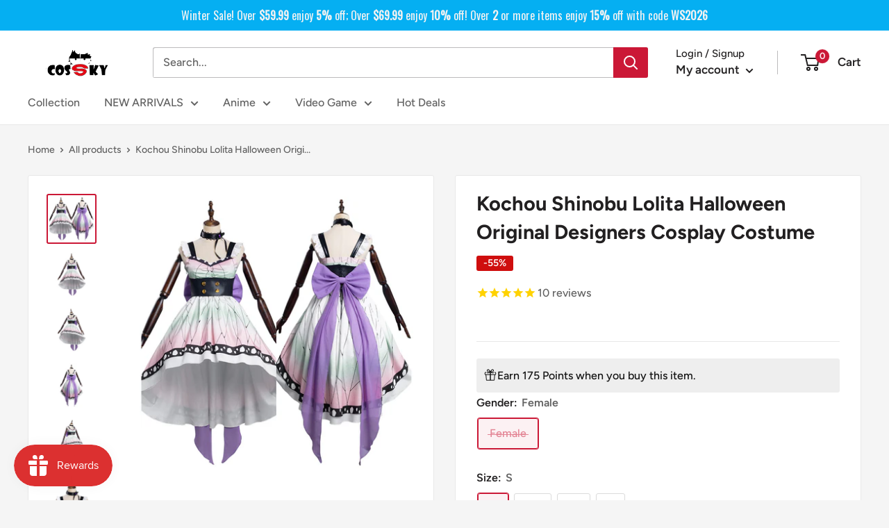

--- FILE ---
content_type: text/html; charset=utf-8
request_url: https://cossky.com/products/kochou-shinobu-lolita-dress-halloween-carnival-suit-cosplay-costume
body_size: 89469
content:
<!doctype html>

<html class="no-js" lang="en">
  <head>
<!-- "snippets/booster-seo.liquid" was not rendered, the associated app was uninstalled -->

 
<script>
    (function(w,d,t,r,u)
    {
        var f,n,i;
        w[u]=w[u]||[],f=function()
        {
            var o={ti:"187068182", enableAutoSpaTracking: true};
            o.q=w[u],w[u]=new UET(o),w[u].push("pageLoad")
        },
        n=d.createElement(t),n.src=r,n.async=1,n.onload=n.onreadystatechange=function()
        {
            var s=this.readyState;
            s&&s!=="loaded"&&s!=="complete"||(f(),n.onload=n.onreadystatechange=null)
        },
        i=d.getElementsByTagName(t)[0],i.parentNode.insertBefore(n,i)
    })
    (window,document,"script","//bat.bing.com/bat.js","uetq");
</script>
    <meta name="google-site-verification" content="rUGcjf5apANJNhHa-S8gS0hsMXmuWVbwSTkeuMgReDY" />
    <!-- Google Tag Manager -->
<script>
window.dataLayer = window.dataLayer || [];
</script>
<script>(function(w,d,s,l,i){w[l]=w[l]||[];w[l].push({'gtm.start':
new Date().getTime(),event:'gtm.js'});var f=d.getElementsByTagName(s)[0],
j=d.createElement(s),dl=l!='dataLayer'?'&l='+l:'';j.async=true;j.src=
'https://www.googletagmanager.com/gtm.js?id='+i+dl;f.parentNode.insertBefore(j,f);
})(window,document,'script','dataLayer','GTM-WVJ8K7H');</script>
<!-- End Google Tag Manager -->
    <!-- Google Ads Remarketing Tag By FeedArmy Version 2.17 START -->
<!-- FeedArmy tutorial found at https://feedarmy.com/kb/adding-google-adwords-remarketing-tag-to-shopify/ -->

<!-- CODE SETTINGS START -->
<!-- CODE SETTINGS START -->

<!-- Please add your Google Ads Audience Source Tag ID -->


<!-- Please add your alpha2 code, you can find it here: https://help.shopify.com/en/api/custom-storefronts/storefront-api/reference/enum/countrycode -->


<!-- set your product id values are default, product_id, parent_id, sku-->


<!-- CODE SETTINGS END -->
<!-- CODE SETTINGS END -->

<!-- ==================================== -->
<!-- DO NOT EDIT ANYTHING BELOW THIS LINE -->

<script async src="https://www.googletagmanager.com/gtag/js?id=AW-933537828"></script><script>
  window.dataLayer = window.dataLayer || [];
  function gtag(){dataLayer.push(arguments);}
  gtag('js', new Date());
  gtag('config', 'AW-933537828');
</script>



<script>
  gtag('event', 'view_item', {
    'send_to': 'AW-933537828',
     'value': 35.00,
 
    'items': [{
   'id': '27292F-S',
      'google_business_vertical': 'retail'
    }]
 
  });
</script>
<!-- Google Ads Remarketing Tag By FeedArmy Version 2.17 END -->

<script>
window.KiwiSizing = window.KiwiSizing === undefined ? {} : window.KiwiSizing;
KiwiSizing.shop = "new-cosplaysky.myshopify.com";


KiwiSizing.data = {
  collections: "415028216049,33603420223,78136213567,158019092543",
  tags: "adult,Anime,costume,Demon Slayer,Demon Slayer: Kimetsu no Yaiba,EXCLUDE,feed-cl0-exclude,female,Halloween sold out,In stock,kimono,white",
  product: "6831922610361",
  vendor: "Cossky",
  type: "Costumes",
  title: "Kochou Shinobu Lolita Halloween Original Designers Cosplay Costume",
  images: ["\/\/cossky.com\/cdn\/shop\/products\/11008257-coserlife.jpg?v=1626946872","\/\/cossky.com\/cdn\/shop\/products\/11008257-1.jpg?v=1626946872","\/\/cossky.com\/cdn\/shop\/products\/11008257-2.jpg?v=1626946872","\/\/cossky.com\/cdn\/shop\/products\/11008257-3.jpg?v=1626946872","\/\/cossky.com\/cdn\/shop\/products\/11008257-4.jpg?v=1626946872","\/\/cossky.com\/cdn\/shop\/products\/11008257-5.jpg?v=1626946872","\/\/cossky.com\/cdn\/shop\/products\/11008257-6.jpg?v=1626946872","\/\/cossky.com\/cdn\/shop\/products\/11008257-7.jpg?v=1626946872","\/\/cossky.com\/cdn\/shop\/products\/11008257-8.jpg?v=1626946872","\/\/cossky.com\/cdn\/shop\/products\/11008257-9.jpg?v=1626946872"],
  options: [{"name":"Gender","position":1,"values":["Female"]},{"name":"Size","position":2,"values":["S","XS","M","L"]}],
  variants: [{"id":40466541543609,"title":"Female \/ S","option1":"Female","option2":"S","option3":null,"sku":"27292F-S","requires_shipping":true,"taxable":false,"featured_image":null,"available":false,"name":"Kochou Shinobu Lolita Halloween Original Designers Cosplay Costume - Female \/ S","public_title":"Female \/ S","options":["Female","S"],"price":3500,"weight":600,"compare_at_price":7699,"inventory_management":"shopify","barcode":null,"requires_selling_plan":false,"selling_plan_allocations":[]},{"id":40466541510841,"title":"Female \/ XS","option1":"Female","option2":"XS","option3":null,"sku":"27292F-XS","requires_shipping":true,"taxable":false,"featured_image":null,"available":false,"name":"Kochou Shinobu Lolita Halloween Original Designers Cosplay Costume - Female \/ XS","public_title":"Female \/ XS","options":["Female","XS"],"price":3500,"weight":600,"compare_at_price":7699,"inventory_management":"shopify","barcode":null,"requires_selling_plan":false,"selling_plan_allocations":[]},{"id":40466541576377,"title":"Female \/ M","option1":"Female","option2":"M","option3":null,"sku":"27292F-M","requires_shipping":true,"taxable":false,"featured_image":null,"available":false,"name":"Kochou Shinobu Lolita Halloween Original Designers Cosplay Costume - Female \/ M","public_title":"Female \/ M","options":["Female","M"],"price":3500,"weight":600,"compare_at_price":7699,"inventory_management":"shopify","barcode":null,"requires_selling_plan":false,"selling_plan_allocations":[]},{"id":40466541609145,"title":"Female \/ L","option1":"Female","option2":"L","option3":null,"sku":"27292F-L","requires_shipping":true,"taxable":false,"featured_image":null,"available":false,"name":"Kochou Shinobu Lolita Halloween Original Designers Cosplay Costume - Female \/ L","public_title":"Female \/ L","options":["Female","L"],"price":3500,"weight":600,"compare_at_price":7699,"inventory_management":"shopify","barcode":null,"requires_selling_plan":false,"selling_plan_allocations":[]}],
};

</script>
    <meta name="google-site-verification" content="rUGcjf5apANJNhHa-S8gS0hsMXmuWVbwSTkeuMgReDY" />
    <meta charset="utf-8">
    <meta name="viewport" content="width=device-width, initial-scale=1.0, height=device-height, minimum-scale=1.0, maximum-scale=1.0">
    <meta name="theme-color" content="#cb1836"><!-- Avada Size Chart Script -->
 
<script src="//cossky.com/cdn/shop/t/9/assets/size-chart-data.js?v=44946831789501187581666332218" defer='defer'></script>

    
    
  





<script>
  const AVADA_SC = {};
  AVADA_SC.product = {"id":6831922610361,"title":"Kochou Shinobu Lolita Halloween Original Designers Cosplay Costume","handle":"kochou-shinobu-lolita-dress-halloween-carnival-suit-cosplay-costume","description":"\u003cp\u003eKochou Shinobu Lolita Halloween Original Designers Cosplay Costume\u003cbr\u003e\u003c\/p\u003e\n\u003cul\u003e\n\u003cli\u003eAnime: \u003cspan data-mce-fragment=\"1\"\u003e \u003c\/span\u003e\n\u003c\/li\u003e\n\u003cli\u003eCharacter: \u003cspan data-mce-fragment=\"1\"\u003eKochou Shinobu\u003c\/span\u003e\n\u003c\/li\u003e\n\u003cli\u003eIncluding: Dress + Belt + Bowknot + Accessories\u003c\/li\u003e\n\u003cli\u003eFabric: Chiffon + Yarn + Lining\u003c\/li\u003e\n\u003c\/ul\u003e\n\u003cul data-mce-fragment=\"1\"\u003e\n\u003cli data-mce-fragment=\"1\"\u003e\u003cstrong data-mce-fragment=\"1\"\u003eShipping: \u003c\/strong\u003e\u003c\/li\u003e\n\u003c\/ul\u003e\n\u003col data-mce-fragment=\"1\"\u003e\n\u003cli data-mce-fragment=\"1\"\u003eProcessing time: 7-15 days.\u003c\/li\u003e\n\u003cli data-mce-fragment=\"1\"\u003eStandard Shipping: 10-15 days.\u003c\/li\u003e\n\u003cli data-mce-fragment=\"1\"\u003eFast Shipping: 3-5 days.\u003c\/li\u003e\n\u003cli data-mce-fragment=\"1\"\u003e\u003cspan data-mce-fragment=\"1\"\u003e\u003cstrong data-mce-fragment=\"1\"\u003eAttention: For Quick Use, Make sure you will choose fast shipping!\u003c\/strong\u003e\u003c\/span\u003e\u003c\/li\u003e\n\u003c\/ol\u003e\n\u003cp\u003e\u003ca href=\"https:\/\/cossky.com\/products\/demon-slayer-kochou-shinobu-uniform-outfit-halloween-carnival-suit-cosplay-costume-for-kids-children?_pos=7\u0026amp;_sid=04c643799\u0026amp;_ss=r\" title=\"https:\/\/cossky.com\/products\/demon-slayer-kochou-shinobu-uniform-outfit-halloween-carnival-suit-cosplay-costume-for-kids-children?_pos=7\u0026amp;_sid=04c643799\u0026amp;_ss=r\"\u003e Kochou Shinobu Uniform Outfit Halloween Carnival Suit Cosplay Costume for Kids Children\u003c\/a\u003e\u003cbr\u003e\u003ca title=\"https:\/\/cossky.com\/products\/demon-slayer-kimetsu-no-yaiba-kochou-shinobu-kimono-coat-cosplay-costume?_pos=5\u0026amp;_sid=04c643799\u0026amp;_ss=r\" href=\"https:\/\/cossky.com\/products\/demon-slayer-kimetsu-no-yaiba-kochou-shinobu-kimono-coat-cosplay-costume?_pos=5\u0026amp;_sid=04c643799\u0026amp;_ss=r\"\u003e\u003c\/a\u003e\u003c\/p\u003e\n\u003cp\u003e\u003ca title=\"https:\/\/cossky.com\/products\/demon-slayer-kimetsu-no-yaiba-kochou-shinobu-kimono-coat-cosplay-costume?_pos=5\u0026amp;_sid=04c643799\u0026amp;_ss=r\" href=\"https:\/\/cossky.com\/products\/demon-slayer-kimetsu-no-yaiba-kochou-shinobu-kimono-coat-cosplay-costume?_pos=5\u0026amp;_sid=04c643799\u0026amp;_ss=r\"\u003e Kochou Shinobu Kimono Coat Cosplay Costume\u003c\/a\u003e\u003c\/p\u003e\n\u003cul\u003e\u003c\/ul\u003e","published_at":"2023-03-30T20:00:47-07:00","created_at":"2021-07-13T00:13:53-07:00","vendor":"Cossky","type":"Costumes","tags":["adult","Anime","costume","Demon Slayer","Demon Slayer: Kimetsu no Yaiba","EXCLUDE","feed-cl0-exclude","female","Halloween sold out","In stock","kimono","white"],"price":3500,"price_min":3500,"price_max":3500,"available":false,"price_varies":false,"compare_at_price":7699,"compare_at_price_min":7699,"compare_at_price_max":7699,"compare_at_price_varies":false,"variants":[{"id":40466541543609,"title":"Female \/ S","option1":"Female","option2":"S","option3":null,"sku":"27292F-S","requires_shipping":true,"taxable":false,"featured_image":null,"available":false,"name":"Kochou Shinobu Lolita Halloween Original Designers Cosplay Costume - Female \/ S","public_title":"Female \/ S","options":["Female","S"],"price":3500,"weight":600,"compare_at_price":7699,"inventory_management":"shopify","barcode":null,"requires_selling_plan":false,"selling_plan_allocations":[]},{"id":40466541510841,"title":"Female \/ XS","option1":"Female","option2":"XS","option3":null,"sku":"27292F-XS","requires_shipping":true,"taxable":false,"featured_image":null,"available":false,"name":"Kochou Shinobu Lolita Halloween Original Designers Cosplay Costume - Female \/ XS","public_title":"Female \/ XS","options":["Female","XS"],"price":3500,"weight":600,"compare_at_price":7699,"inventory_management":"shopify","barcode":null,"requires_selling_plan":false,"selling_plan_allocations":[]},{"id":40466541576377,"title":"Female \/ M","option1":"Female","option2":"M","option3":null,"sku":"27292F-M","requires_shipping":true,"taxable":false,"featured_image":null,"available":false,"name":"Kochou Shinobu Lolita Halloween Original Designers Cosplay Costume - Female \/ M","public_title":"Female \/ M","options":["Female","M"],"price":3500,"weight":600,"compare_at_price":7699,"inventory_management":"shopify","barcode":null,"requires_selling_plan":false,"selling_plan_allocations":[]},{"id":40466541609145,"title":"Female \/ L","option1":"Female","option2":"L","option3":null,"sku":"27292F-L","requires_shipping":true,"taxable":false,"featured_image":null,"available":false,"name":"Kochou Shinobu Lolita Halloween Original Designers Cosplay Costume - Female \/ L","public_title":"Female \/ L","options":["Female","L"],"price":3500,"weight":600,"compare_at_price":7699,"inventory_management":"shopify","barcode":null,"requires_selling_plan":false,"selling_plan_allocations":[]}],"images":["\/\/cossky.com\/cdn\/shop\/products\/11008257-coserlife.jpg?v=1626946872","\/\/cossky.com\/cdn\/shop\/products\/11008257-1.jpg?v=1626946872","\/\/cossky.com\/cdn\/shop\/products\/11008257-2.jpg?v=1626946872","\/\/cossky.com\/cdn\/shop\/products\/11008257-3.jpg?v=1626946872","\/\/cossky.com\/cdn\/shop\/products\/11008257-4.jpg?v=1626946872","\/\/cossky.com\/cdn\/shop\/products\/11008257-5.jpg?v=1626946872","\/\/cossky.com\/cdn\/shop\/products\/11008257-6.jpg?v=1626946872","\/\/cossky.com\/cdn\/shop\/products\/11008257-7.jpg?v=1626946872","\/\/cossky.com\/cdn\/shop\/products\/11008257-8.jpg?v=1626946872","\/\/cossky.com\/cdn\/shop\/products\/11008257-9.jpg?v=1626946872"],"featured_image":"\/\/cossky.com\/cdn\/shop\/products\/11008257-coserlife.jpg?v=1626946872","options":["Gender","Size"],"media":[{"alt":null,"id":21857608958137,"position":1,"preview_image":{"aspect_ratio":1.0,"height":1001,"width":1001,"src":"\/\/cossky.com\/cdn\/shop\/products\/11008257-coserlife.jpg?v=1626946872"},"aspect_ratio":1.0,"height":1001,"media_type":"image","src":"\/\/cossky.com\/cdn\/shop\/products\/11008257-coserlife.jpg?v=1626946872","width":1001},{"alt":null,"id":21857608663225,"position":2,"preview_image":{"aspect_ratio":1.0,"height":1001,"width":1001,"src":"\/\/cossky.com\/cdn\/shop\/products\/11008257-1.jpg?v=1626946872"},"aspect_ratio":1.0,"height":1001,"media_type":"image","src":"\/\/cossky.com\/cdn\/shop\/products\/11008257-1.jpg?v=1626946872","width":1001},{"alt":null,"id":21857608695993,"position":3,"preview_image":{"aspect_ratio":1.0,"height":1001,"width":1001,"src":"\/\/cossky.com\/cdn\/shop\/products\/11008257-2.jpg?v=1626946872"},"aspect_ratio":1.0,"height":1001,"media_type":"image","src":"\/\/cossky.com\/cdn\/shop\/products\/11008257-2.jpg?v=1626946872","width":1001},{"alt":null,"id":21857608728761,"position":4,"preview_image":{"aspect_ratio":1.0,"height":1001,"width":1001,"src":"\/\/cossky.com\/cdn\/shop\/products\/11008257-3.jpg?v=1626946872"},"aspect_ratio":1.0,"height":1001,"media_type":"image","src":"\/\/cossky.com\/cdn\/shop\/products\/11008257-3.jpg?v=1626946872","width":1001},{"alt":null,"id":21857608761529,"position":5,"preview_image":{"aspect_ratio":1.0,"height":1001,"width":1001,"src":"\/\/cossky.com\/cdn\/shop\/products\/11008257-4.jpg?v=1626946872"},"aspect_ratio":1.0,"height":1001,"media_type":"image","src":"\/\/cossky.com\/cdn\/shop\/products\/11008257-4.jpg?v=1626946872","width":1001},{"alt":null,"id":21857608794297,"position":6,"preview_image":{"aspect_ratio":1.0,"height":1001,"width":1001,"src":"\/\/cossky.com\/cdn\/shop\/products\/11008257-5.jpg?v=1626946872"},"aspect_ratio":1.0,"height":1001,"media_type":"image","src":"\/\/cossky.com\/cdn\/shop\/products\/11008257-5.jpg?v=1626946872","width":1001},{"alt":null,"id":21857608827065,"position":7,"preview_image":{"aspect_ratio":1.0,"height":1001,"width":1001,"src":"\/\/cossky.com\/cdn\/shop\/products\/11008257-6.jpg?v=1626946872"},"aspect_ratio":1.0,"height":1001,"media_type":"image","src":"\/\/cossky.com\/cdn\/shop\/products\/11008257-6.jpg?v=1626946872","width":1001},{"alt":null,"id":21857608859833,"position":8,"preview_image":{"aspect_ratio":1.0,"height":1001,"width":1001,"src":"\/\/cossky.com\/cdn\/shop\/products\/11008257-7.jpg?v=1626946872"},"aspect_ratio":1.0,"height":1001,"media_type":"image","src":"\/\/cossky.com\/cdn\/shop\/products\/11008257-7.jpg?v=1626946872","width":1001},{"alt":null,"id":21857608892601,"position":9,"preview_image":{"aspect_ratio":1.0,"height":1001,"width":1001,"src":"\/\/cossky.com\/cdn\/shop\/products\/11008257-8.jpg?v=1626946872"},"aspect_ratio":1.0,"height":1001,"media_type":"image","src":"\/\/cossky.com\/cdn\/shop\/products\/11008257-8.jpg?v=1626946872","width":1001},{"alt":null,"id":21857608925369,"position":10,"preview_image":{"aspect_ratio":1.0,"height":1001,"width":1001,"src":"\/\/cossky.com\/cdn\/shop\/products\/11008257-9.jpg?v=1626946872"},"aspect_ratio":1.0,"height":1001,"media_type":"image","src":"\/\/cossky.com\/cdn\/shop\/products\/11008257-9.jpg?v=1626946872","width":1001}],"requires_selling_plan":false,"selling_plan_groups":[],"content":"\u003cp\u003eKochou Shinobu Lolita Halloween Original Designers Cosplay Costume\u003cbr\u003e\u003c\/p\u003e\n\u003cul\u003e\n\u003cli\u003eAnime: \u003cspan data-mce-fragment=\"1\"\u003e \u003c\/span\u003e\n\u003c\/li\u003e\n\u003cli\u003eCharacter: \u003cspan data-mce-fragment=\"1\"\u003eKochou Shinobu\u003c\/span\u003e\n\u003c\/li\u003e\n\u003cli\u003eIncluding: Dress + Belt + Bowknot + Accessories\u003c\/li\u003e\n\u003cli\u003eFabric: Chiffon + Yarn + Lining\u003c\/li\u003e\n\u003c\/ul\u003e\n\u003cul data-mce-fragment=\"1\"\u003e\n\u003cli data-mce-fragment=\"1\"\u003e\u003cstrong data-mce-fragment=\"1\"\u003eShipping: \u003c\/strong\u003e\u003c\/li\u003e\n\u003c\/ul\u003e\n\u003col data-mce-fragment=\"1\"\u003e\n\u003cli data-mce-fragment=\"1\"\u003eProcessing time: 7-15 days.\u003c\/li\u003e\n\u003cli data-mce-fragment=\"1\"\u003eStandard Shipping: 10-15 days.\u003c\/li\u003e\n\u003cli data-mce-fragment=\"1\"\u003eFast Shipping: 3-5 days.\u003c\/li\u003e\n\u003cli data-mce-fragment=\"1\"\u003e\u003cspan data-mce-fragment=\"1\"\u003e\u003cstrong data-mce-fragment=\"1\"\u003eAttention: For Quick Use, Make sure you will choose fast shipping!\u003c\/strong\u003e\u003c\/span\u003e\u003c\/li\u003e\n\u003c\/ol\u003e\n\u003cp\u003e\u003ca href=\"https:\/\/cossky.com\/products\/demon-slayer-kochou-shinobu-uniform-outfit-halloween-carnival-suit-cosplay-costume-for-kids-children?_pos=7\u0026amp;_sid=04c643799\u0026amp;_ss=r\" title=\"https:\/\/cossky.com\/products\/demon-slayer-kochou-shinobu-uniform-outfit-halloween-carnival-suit-cosplay-costume-for-kids-children?_pos=7\u0026amp;_sid=04c643799\u0026amp;_ss=r\"\u003e Kochou Shinobu Uniform Outfit Halloween Carnival Suit Cosplay Costume for Kids Children\u003c\/a\u003e\u003cbr\u003e\u003ca title=\"https:\/\/cossky.com\/products\/demon-slayer-kimetsu-no-yaiba-kochou-shinobu-kimono-coat-cosplay-costume?_pos=5\u0026amp;_sid=04c643799\u0026amp;_ss=r\" href=\"https:\/\/cossky.com\/products\/demon-slayer-kimetsu-no-yaiba-kochou-shinobu-kimono-coat-cosplay-costume?_pos=5\u0026amp;_sid=04c643799\u0026amp;_ss=r\"\u003e\u003c\/a\u003e\u003c\/p\u003e\n\u003cp\u003e\u003ca title=\"https:\/\/cossky.com\/products\/demon-slayer-kimetsu-no-yaiba-kochou-shinobu-kimono-coat-cosplay-costume?_pos=5\u0026amp;_sid=04c643799\u0026amp;_ss=r\" href=\"https:\/\/cossky.com\/products\/demon-slayer-kimetsu-no-yaiba-kochou-shinobu-kimono-coat-cosplay-costume?_pos=5\u0026amp;_sid=04c643799\u0026amp;_ss=r\"\u003e Kochou Shinobu Kimono Coat Cosplay Costume\u003c\/a\u003e\u003c\/p\u003e\n\u003cul\u003e\u003c\/ul\u003e"};
  AVADA_SC.template = "product";
  AVADA_SC.collections = [];
  AVADA_SC.collectionsName = [];
  
    AVADA_SC.collections.push(`415028216049`);
    AVADA_SC.collectionsName.push(`All Products`);
  
    AVADA_SC.collections.push(`33603420223`);
    AVADA_SC.collectionsName.push(`Costumes`);
  
    AVADA_SC.collections.push(`78136213567`);
    AVADA_SC.collectionsName.push(`Demon Slayer: Kimetsu no Yaiba`);
  
    AVADA_SC.collections.push(`158019092543`);
    AVADA_SC.collectionsName.push(`In stock`);
  
  AVADA_SC.branding = true
</script>

  <!-- /Avada Size Chart Script -->


<link rel="canonical" href="https://cossky.com/products/kochou-shinobu-lolita-dress-halloween-carnival-suit-cosplay-costume"><link rel="shortcut icon" href="//cossky.com/cdn/shop/files/ICON_96x96.png?v=1646797495" type="image/png"><link rel="preload" as="style" href="//cossky.com/cdn/shop/t/9/assets/theme.css?v=25262304741067679291762310134">
    <link rel="preload" as="script" href="//cossky.com/cdn/shop/t/9/assets/theme.js?v=132219002375670937941646190595">
    <link rel="preconnect" href="https://cdn.shopify.com">
    <link rel="preconnect" href="https://fonts.shopifycdn.com">
    <link rel="dns-prefetch" href="https://productreviews.shopifycdn.com">
    <link rel="dns-prefetch" href="https://ajax.googleapis.com">
    <link rel="dns-prefetch" href="https://maps.googleapis.com">
    <link rel="dns-prefetch" href="https://maps.gstatic.com">

    <script> var aaaAnnConfig = {"isWebpushPermission":"1","aaaAnnBarSetting":{"maxDate":"2023-12-26 08:33:09"},"aaaAnnWebpushMainModuleSetting":{"welcome":0,"abandonedCart":1,"priceDrop":0,"backInStock":0},"aaaAnnWebpushSetting":{"abandonedCart":0,"priceDrop":0,"backInStock":null}}</script>    


  <select style="display:none!important;" name="aaa-ann-variantid">
    
    <option id="aaa-ann-variant-id-40466541543609"  value="0"  > Female / S
     </option>
    
    <option id="aaa-ann-variant-id-40466541510841"  value="0"  > Female / XS
     </option>
    
    <option id="aaa-ann-variant-id-40466541576377"  value="0"  > Female / M
     </option>
    
    <option id="aaa-ann-variant-id-40466541609145"  value="0"  > Female / L
     </option>
    
  </select>

 
    <meta property="og:type" content="product">
  <meta property="og:title" content="Kochou Shinobu Lolita Halloween Original Designers Cosplay Costume"><meta property="og:image" content="http://cossky.com/cdn/shop/products/11008257-coserlife.jpg?v=1626946872">
    <meta property="og:image:secure_url" content="https://cossky.com/cdn/shop/products/11008257-coserlife.jpg?v=1626946872">
    <meta property="og:image:width" content="1001">
    <meta property="og:image:height" content="1001"><meta property="product:price:amount" content="35.00">
  <meta property="product:price:currency" content="USD"><meta property="og:description" content="Kochou Shinobu Lolita Halloween Original Designers Cosplay Costume Anime:   Character: Kochou Shinobu Including: Dress + Belt + Bowknot + Accessories Fabric: Chiffon + Yarn + Lining Shipping:  Processing time: 7-15 days. Standard Shipping: 10-15 days. Fast Shipping: 3-5 days. Attention: For Quick Use, Make sure you wil"><meta property="og:url" content="https://cossky.com/products/kochou-shinobu-lolita-dress-halloween-carnival-suit-cosplay-costume">
<meta property="og:site_name" content="Cossky"><meta name="twitter:card" content="summary"><meta name="twitter:title" content="Kochou Shinobu Lolita Halloween Original Designers Cosplay Costume">
  <meta name="twitter:description" content="Kochou Shinobu Lolita Halloween Original Designers Cosplay Costume

Anime:  

Character: Kochou Shinobu

Including: Dress + Belt + Bowknot + Accessories
Fabric: Chiffon + Yarn + Lining


Shipping: 


Processing time: 7-15 days.
Standard Shipping: 10-15 days.
Fast Shipping: 3-5 days.
Attention: For Quick Use, Make sure you will choose fast shipping!

 Kochou Shinobu Uniform Outfit Halloween Carnival Suit Cosplay Costume for Kids Children
 Kochou Shinobu Kimono Coat Cosplay Costume
">
  <meta name="twitter:image" content="https://cossky.com/cdn/shop/products/11008257-coserlife_600x600_crop_center.jpg?v=1626946872">
    <link rel="preload" href="//cossky.com/cdn/fonts/figtree/figtree_n7.2fd9bfe01586148e644724096c9d75e8c7a90e55.woff2" as="font" type="font/woff2" crossorigin><link rel="preload" href="//cossky.com/cdn/fonts/figtree/figtree_n5.3b6b7df38aa5986536945796e1f947445832047c.woff2" as="font" type="font/woff2" crossorigin><style>
  @font-face {
  font-family: Figtree;
  font-weight: 700;
  font-style: normal;
  font-display: swap;
  src: url("//cossky.com/cdn/fonts/figtree/figtree_n7.2fd9bfe01586148e644724096c9d75e8c7a90e55.woff2") format("woff2"),
       url("//cossky.com/cdn/fonts/figtree/figtree_n7.ea05de92d862f9594794ab281c4c3a67501ef5fc.woff") format("woff");
}

  @font-face {
  font-family: Figtree;
  font-weight: 500;
  font-style: normal;
  font-display: swap;
  src: url("//cossky.com/cdn/fonts/figtree/figtree_n5.3b6b7df38aa5986536945796e1f947445832047c.woff2") format("woff2"),
       url("//cossky.com/cdn/fonts/figtree/figtree_n5.f26bf6dcae278b0ed902605f6605fa3338e81dab.woff") format("woff");
}

@font-face {
  font-family: Figtree;
  font-weight: 600;
  font-style: normal;
  font-display: swap;
  src: url("//cossky.com/cdn/fonts/figtree/figtree_n6.9d1ea52bb49a0a86cfd1b0383d00f83d3fcc14de.woff2") format("woff2"),
       url("//cossky.com/cdn/fonts/figtree/figtree_n6.f0fcdea525a0e47b2ae4ab645832a8e8a96d31d3.woff") format("woff");
}

@font-face {
  font-family: Figtree;
  font-weight: 700;
  font-style: italic;
  font-display: swap;
  src: url("//cossky.com/cdn/fonts/figtree/figtree_i7.06add7096a6f2ab742e09ec7e498115904eda1fe.woff2") format("woff2"),
       url("//cossky.com/cdn/fonts/figtree/figtree_i7.ee584b5fcaccdbb5518c0228158941f8df81b101.woff") format("woff");
}


  @font-face {
  font-family: Figtree;
  font-weight: 700;
  font-style: normal;
  font-display: swap;
  src: url("//cossky.com/cdn/fonts/figtree/figtree_n7.2fd9bfe01586148e644724096c9d75e8c7a90e55.woff2") format("woff2"),
       url("//cossky.com/cdn/fonts/figtree/figtree_n7.ea05de92d862f9594794ab281c4c3a67501ef5fc.woff") format("woff");
}

  @font-face {
  font-family: Figtree;
  font-weight: 500;
  font-style: italic;
  font-display: swap;
  src: url("//cossky.com/cdn/fonts/figtree/figtree_i5.969396f679a62854cf82dbf67acc5721e41351f0.woff2") format("woff2"),
       url("//cossky.com/cdn/fonts/figtree/figtree_i5.93bc1cad6c73ca9815f9777c49176dfc9d2890dd.woff") format("woff");
}

  @font-face {
  font-family: Figtree;
  font-weight: 700;
  font-style: italic;
  font-display: swap;
  src: url("//cossky.com/cdn/fonts/figtree/figtree_i7.06add7096a6f2ab742e09ec7e498115904eda1fe.woff2") format("woff2"),
       url("//cossky.com/cdn/fonts/figtree/figtree_i7.ee584b5fcaccdbb5518c0228158941f8df81b101.woff") format("woff");
}


  :root {
    --default-text-font-size : 15px;
    --base-text-font-size    : 16px;
    --heading-font-family    : Figtree, sans-serif;
    --heading-font-weight    : 700;
    --heading-font-style     : normal;
    --text-font-family       : Figtree, sans-serif;
    --text-font-weight       : 500;
    --text-font-style        : normal;
    --text-font-bolder-weight: 600;
    --text-link-decoration   : underline;

    --text-color               : #616161;
    --text-color-rgb           : 97, 97, 97;
    --heading-color            : #222021;
    --border-color             : #e8e8e8;
    --border-color-rgb         : 232, 232, 232;
    --form-border-color        : #dbdbdb;
    --accent-color             : #cb1836;
    --accent-color-rgb         : 203, 24, 54;
    --link-color               : #cb1836;
    --link-color-hover         : #871024;
    --background               : #f5f5f5;
    --secondary-background     : #ffffff;
    --secondary-background-rgb : 255, 255, 255;
    --accent-background        : rgba(203, 24, 54, 0.08);

    --input-background: #ffffff;

    --error-color       : #cf0e0e;
    --error-background  : rgba(207, 14, 14, 0.07);
    --success-color     : #1c7b36;
    --success-background: rgba(28, 123, 54, 0.11);

    --primary-button-background      : #cb1836;
    --primary-button-background-rgb  : 203, 24, 54;
    --primary-button-text-color      : #ffffff;
    --secondary-button-background    : #222021;
    --secondary-button-background-rgb: 34, 32, 33;
    --secondary-button-text-color    : #ffffff;

    --header-background      : #ffffff;
    --header-text-color      : #222021;
    --header-light-text-color: #222021;
    --header-border-color    : rgba(34, 32, 33, 0.3);
    --header-accent-color    : #cb1836;

    --footer-background-color:    #222021;
    --footer-heading-text-color:  #ffffff;
    --footer-body-text-color:     #ffffff;
    --footer-body-text-color-rgb: 255, 255, 255;
    --footer-accent-color:        #cb1836;
    --footer-accent-color-rgb:    203, 24, 54;
    --footer-border:              none;
    
    --flickity-arrow-color: #b5b5b5;--product-on-sale-accent           : #cf0e0e;
    --product-on-sale-accent-rgb       : 207, 14, 14;
    --product-on-sale-color            : #ffffff;
    --product-in-stock-color           : #1c7b36;
    --product-low-stock-color          : #cf0e0e;
    --product-sold-out-color           : #8a9297;
    --product-custom-label-1-background: #3f6ab1;
    --product-custom-label-1-color     : #ffffff;
    --product-custom-label-2-background: #8a44ae;
    --product-custom-label-2-color     : #ffffff;
    --product-review-star-color        : #ffbd00;

    --mobile-container-gutter : 20px;
    --desktop-container-gutter: 40px;

    /* Shopify related variables */
    --payment-terms-background-color: #f5f5f5;
  }
</style>

<script>
  // IE11 does not have support for CSS variables, so we have to polyfill them
  if (!(((window || {}).CSS || {}).supports && window.CSS.supports('(--a: 0)'))) {
    const script = document.createElement('script');
    script.type = 'text/javascript';
    script.src = 'https://cdn.jsdelivr.net/npm/css-vars-ponyfill@2';
    script.onload = function() {
      cssVars({});
    };

    document.getElementsByTagName('head')[0].appendChild(script);
  }
</script>


    <!-- "snippets/buddha-megamenu.liquid" was not rendered, the associated app was uninstalled -->
  

<!-- Avada Boost Sales Script -->




<script>const AVADA_SALES_POP_LAST_UPDATE = 1647507893573</script>
<script>const AVADA_BS_LAST_UPDATE = 1647835976647</script>

              
              
              
              
              
              
              
          <script> const AVADA_ENHANCEMENTS = {};
          AVADA_ENHANCEMENTS.contentProtection = false;
          AVADA_ENHANCEMENTS.hideCheckoutButon = false;
          AVADA_ENHANCEMENTS.cartSticky = false;
          AVADA_ENHANCEMENTS.multiplePixelStatus = false;
          AVADA_ENHANCEMENTS.inactiveStatus = false;
          AVADA_ENHANCEMENTS.cartButtonAnimationStatus = false;
          AVADA_ENHANCEMENTS.whatsappStatus = false;
          AVADA_ENHANCEMENTS.messengerStatus = false;
          </script>


























<script>const AVADA_CDT = {};
      AVADA_CDT.template = "product";
      AVADA_CDT.collections = [];
      
      AVADA_CDT.collections.push("415028216049");
      
      AVADA_CDT.collections.push("33603420223");
      
      AVADA_CDT.collections.push("78136213567");
      
      AVADA_CDT.collections.push("158019092543");
      
      const AVADA_INVQTY = {};
      
      AVADA_INVQTY[40466541543609] = 0;
      
      AVADA_INVQTY[40466541510841] = 0;
      
      AVADA_INVQTY[40466541576377] = 0;
      
      AVADA_INVQTY[40466541609145] = 0;
      
      AVADA_CDT.cartitem = 0; AVADA_CDT.moneyformat = "${{amount}}"; AVADA_CDT.cartTotalPrice = 0;
      
      AVADA_CDT.selected_variant_id = 40466541543609;
      AVADA_CDT.product = {"id": 6831922610361,"title": "Kochou Shinobu Lolita Halloween Original Designers Cosplay Costume","handle": "kochou-shinobu-lolita-dress-halloween-carnival-suit-cosplay-costume","vendor": "Cossky",
          "type": "Costumes","tags": ["adult","Anime","costume","Demon Slayer","Demon Slayer: Kimetsu no Yaiba","EXCLUDE","feed-cl0-exclude","female","Halloween sold out","In stock","kimono","white"],"price": 3500,"price_min": 3500,"price_max": 3500, 
          "available": false,"price_varies": false,"compare_at_price": 7699,
          "compare_at_price_min": 7699,"compare_at_price_max": 7699,
          "compare_at_price_varies": false,"variants": [{"id":40466541543609,"title":"Female \/ S","option1":"Female","option2":"S","option3":null,"sku":"27292F-S","requires_shipping":true,"taxable":false,"featured_image":null,"available":false,"name":"Kochou Shinobu Lolita Halloween Original Designers Cosplay Costume - Female \/ S","public_title":"Female \/ S","options":["Female","S"],"price":3500,"weight":600,"compare_at_price":7699,"inventory_management":"shopify","barcode":null,"requires_selling_plan":false,"selling_plan_allocations":[]},{"id":40466541510841,"title":"Female \/ XS","option1":"Female","option2":"XS","option3":null,"sku":"27292F-XS","requires_shipping":true,"taxable":false,"featured_image":null,"available":false,"name":"Kochou Shinobu Lolita Halloween Original Designers Cosplay Costume - Female \/ XS","public_title":"Female \/ XS","options":["Female","XS"],"price":3500,"weight":600,"compare_at_price":7699,"inventory_management":"shopify","barcode":null,"requires_selling_plan":false,"selling_plan_allocations":[]},{"id":40466541576377,"title":"Female \/ M","option1":"Female","option2":"M","option3":null,"sku":"27292F-M","requires_shipping":true,"taxable":false,"featured_image":null,"available":false,"name":"Kochou Shinobu Lolita Halloween Original Designers Cosplay Costume - Female \/ M","public_title":"Female \/ M","options":["Female","M"],"price":3500,"weight":600,"compare_at_price":7699,"inventory_management":"shopify","barcode":null,"requires_selling_plan":false,"selling_plan_allocations":[]},{"id":40466541609145,"title":"Female \/ L","option1":"Female","option2":"L","option3":null,"sku":"27292F-L","requires_shipping":true,"taxable":false,"featured_image":null,"available":false,"name":"Kochou Shinobu Lolita Halloween Original Designers Cosplay Costume - Female \/ L","public_title":"Female \/ L","options":["Female","L"],"price":3500,"weight":600,"compare_at_price":7699,"inventory_management":"shopify","barcode":null,"requires_selling_plan":false,"selling_plan_allocations":[]}],"featured_image": "\/\/cossky.com\/cdn\/shop\/products\/11008257-coserlife.jpg?v=1626946872","images": ["\/\/cossky.com\/cdn\/shop\/products\/11008257-coserlife.jpg?v=1626946872","\/\/cossky.com\/cdn\/shop\/products\/11008257-1.jpg?v=1626946872","\/\/cossky.com\/cdn\/shop\/products\/11008257-2.jpg?v=1626946872","\/\/cossky.com\/cdn\/shop\/products\/11008257-3.jpg?v=1626946872","\/\/cossky.com\/cdn\/shop\/products\/11008257-4.jpg?v=1626946872","\/\/cossky.com\/cdn\/shop\/products\/11008257-5.jpg?v=1626946872","\/\/cossky.com\/cdn\/shop\/products\/11008257-6.jpg?v=1626946872","\/\/cossky.com\/cdn\/shop\/products\/11008257-7.jpg?v=1626946872","\/\/cossky.com\/cdn\/shop\/products\/11008257-8.jpg?v=1626946872","\/\/cossky.com\/cdn\/shop\/products\/11008257-9.jpg?v=1626946872"]
          };
      
      </script>
<!-- /Avada Boost Sales Script -->

<script>window.performance && window.performance.mark && window.performance.mark('shopify.content_for_header.start');</script><meta id="shopify-digital-wallet" name="shopify-digital-wallet" content="/494141503/digital_wallets/dialog">
<meta name="shopify-checkout-api-token" content="dfa13999bc74a7b86b4cd99166907168">
<meta id="in-context-paypal-metadata" data-shop-id="494141503" data-venmo-supported="false" data-environment="production" data-locale="en_US" data-paypal-v4="true" data-currency="USD">
<link rel="alternate" type="application/json+oembed" href="https://cossky.com/products/kochou-shinobu-lolita-dress-halloween-carnival-suit-cosplay-costume.oembed">
<script async="async" src="/checkouts/internal/preloads.js?locale=en-US"></script>
<script id="shopify-features" type="application/json">{"accessToken":"dfa13999bc74a7b86b4cd99166907168","betas":["rich-media-storefront-analytics"],"domain":"cossky.com","predictiveSearch":true,"shopId":494141503,"locale":"en"}</script>
<script>var Shopify = Shopify || {};
Shopify.shop = "new-cosplaysky.myshopify.com";
Shopify.locale = "en";
Shopify.currency = {"active":"USD","rate":"1.0"};
Shopify.country = "US";
Shopify.theme = {"name":"Warehouse","id":131153854705,"schema_name":"Warehouse","schema_version":"2.6.6","theme_store_id":871,"role":"main"};
Shopify.theme.handle = "null";
Shopify.theme.style = {"id":null,"handle":null};
Shopify.cdnHost = "cossky.com/cdn";
Shopify.routes = Shopify.routes || {};
Shopify.routes.root = "/";</script>
<script type="module">!function(o){(o.Shopify=o.Shopify||{}).modules=!0}(window);</script>
<script>!function(o){function n(){var o=[];function n(){o.push(Array.prototype.slice.apply(arguments))}return n.q=o,n}var t=o.Shopify=o.Shopify||{};t.loadFeatures=n(),t.autoloadFeatures=n()}(window);</script>
<script id="shop-js-analytics" type="application/json">{"pageType":"product"}</script>
<script defer="defer" async type="module" src="//cossky.com/cdn/shopifycloud/shop-js/modules/v2/client.init-shop-cart-sync_BApSsMSl.en.esm.js"></script>
<script defer="defer" async type="module" src="//cossky.com/cdn/shopifycloud/shop-js/modules/v2/chunk.common_CBoos6YZ.esm.js"></script>
<script type="module">
  await import("//cossky.com/cdn/shopifycloud/shop-js/modules/v2/client.init-shop-cart-sync_BApSsMSl.en.esm.js");
await import("//cossky.com/cdn/shopifycloud/shop-js/modules/v2/chunk.common_CBoos6YZ.esm.js");

  window.Shopify.SignInWithShop?.initShopCartSync?.({"fedCMEnabled":true,"windoidEnabled":true});

</script>
<script>(function() {
  var isLoaded = false;
  function asyncLoad() {
    if (isLoaded) return;
    isLoaded = true;
    var urls = ["\/\/d1liekpayvooaz.cloudfront.net\/apps\/customizery\/customizery.js?shop=new-cosplaysky.myshopify.com","https:\/\/cdn-stamped-io.azureedge.net\/files\/shopify.v2.min.js?shop=new-cosplaysky.myshopify.com","https:\/\/cdn1.stamped.io\/files\/widget.min.js?shop=new-cosplaysky.myshopify.com","https:\/\/reconvert-cdn.com\/assets\/js\/store_reconvert_node.js?v=2\u0026scid=ODhkYTU4YWU5YTQ5MWJiYWQ5MzA4YWVlMTIxMWY2ZmIuMjM3YWM4MDlkM2EyZmZlYzVjMmEwYjI2ZjUzMDNiYjQ=\u0026shop=new-cosplaysky.myshopify.com","https:\/\/js.smile.io\/v1\/smile-shopify.js?shop=new-cosplaysky.myshopify.com","https:\/\/storage.googleapis.com\/bsf-bing-scripts\/bing-uet-tags\/new-cosplaysky.js?1727246984\u0026shop=new-cosplaysky.myshopify.com","https:\/\/cdn.hextom.com\/js\/quickannouncementbar.js?shop=new-cosplaysky.myshopify.com","https:\/\/cdn.hextom.com\/js\/eventpromotionbar.js?shop=new-cosplaysky.myshopify.com"];
    for (var i = 0; i < urls.length; i++) {
      var s = document.createElement('script');
      s.type = 'text/javascript';
      s.async = true;
      s.src = urls[i];
      var x = document.getElementsByTagName('script')[0];
      x.parentNode.insertBefore(s, x);
    }
  };
  if(window.attachEvent) {
    window.attachEvent('onload', asyncLoad);
  } else {
    window.addEventListener('load', asyncLoad, false);
  }
})();</script>
<script id="__st">var __st={"a":494141503,"offset":-28800,"reqid":"1f3a9a1f-0103-4479-9e02-89dde50a06e1-1768913285","pageurl":"cossky.com\/products\/kochou-shinobu-lolita-dress-halloween-carnival-suit-cosplay-costume","u":"1588c959ed9a","p":"product","rtyp":"product","rid":6831922610361};</script>
<script>window.ShopifyPaypalV4VisibilityTracking = true;</script>
<script id="captcha-bootstrap">!function(){'use strict';const t='contact',e='account',n='new_comment',o=[[t,t],['blogs',n],['comments',n],[t,'customer']],c=[[e,'customer_login'],[e,'guest_login'],[e,'recover_customer_password'],[e,'create_customer']],r=t=>t.map((([t,e])=>`form[action*='/${t}']:not([data-nocaptcha='true']) input[name='form_type'][value='${e}']`)).join(','),a=t=>()=>t?[...document.querySelectorAll(t)].map((t=>t.form)):[];function s(){const t=[...o],e=r(t);return a(e)}const i='password',u='form_key',d=['recaptcha-v3-token','g-recaptcha-response','h-captcha-response',i],f=()=>{try{return window.sessionStorage}catch{return}},m='__shopify_v',_=t=>t.elements[u];function p(t,e,n=!1){try{const o=window.sessionStorage,c=JSON.parse(o.getItem(e)),{data:r}=function(t){const{data:e,action:n}=t;return t[m]||n?{data:e,action:n}:{data:t,action:n}}(c);for(const[e,n]of Object.entries(r))t.elements[e]&&(t.elements[e].value=n);n&&o.removeItem(e)}catch(o){console.error('form repopulation failed',{error:o})}}const l='form_type',E='cptcha';function T(t){t.dataset[E]=!0}const w=window,h=w.document,L='Shopify',v='ce_forms',y='captcha';let A=!1;((t,e)=>{const n=(g='f06e6c50-85a8-45c8-87d0-21a2b65856fe',I='https://cdn.shopify.com/shopifycloud/storefront-forms-hcaptcha/ce_storefront_forms_captcha_hcaptcha.v1.5.2.iife.js',D={infoText:'Protected by hCaptcha',privacyText:'Privacy',termsText:'Terms'},(t,e,n)=>{const o=w[L][v],c=o.bindForm;if(c)return c(t,g,e,D).then(n);var r;o.q.push([[t,g,e,D],n]),r=I,A||(h.body.append(Object.assign(h.createElement('script'),{id:'captcha-provider',async:!0,src:r})),A=!0)});var g,I,D;w[L]=w[L]||{},w[L][v]=w[L][v]||{},w[L][v].q=[],w[L][y]=w[L][y]||{},w[L][y].protect=function(t,e){n(t,void 0,e),T(t)},Object.freeze(w[L][y]),function(t,e,n,w,h,L){const[v,y,A,g]=function(t,e,n){const i=e?o:[],u=t?c:[],d=[...i,...u],f=r(d),m=r(i),_=r(d.filter((([t,e])=>n.includes(e))));return[a(f),a(m),a(_),s()]}(w,h,L),I=t=>{const e=t.target;return e instanceof HTMLFormElement?e:e&&e.form},D=t=>v().includes(t);t.addEventListener('submit',(t=>{const e=I(t);if(!e)return;const n=D(e)&&!e.dataset.hcaptchaBound&&!e.dataset.recaptchaBound,o=_(e),c=g().includes(e)&&(!o||!o.value);(n||c)&&t.preventDefault(),c&&!n&&(function(t){try{if(!f())return;!function(t){const e=f();if(!e)return;const n=_(t);if(!n)return;const o=n.value;o&&e.removeItem(o)}(t);const e=Array.from(Array(32),(()=>Math.random().toString(36)[2])).join('');!function(t,e){_(t)||t.append(Object.assign(document.createElement('input'),{type:'hidden',name:u})),t.elements[u].value=e}(t,e),function(t,e){const n=f();if(!n)return;const o=[...t.querySelectorAll(`input[type='${i}']`)].map((({name:t})=>t)),c=[...d,...o],r={};for(const[a,s]of new FormData(t).entries())c.includes(a)||(r[a]=s);n.setItem(e,JSON.stringify({[m]:1,action:t.action,data:r}))}(t,e)}catch(e){console.error('failed to persist form',e)}}(e),e.submit())}));const S=(t,e)=>{t&&!t.dataset[E]&&(n(t,e.some((e=>e===t))),T(t))};for(const o of['focusin','change'])t.addEventListener(o,(t=>{const e=I(t);D(e)&&S(e,y())}));const B=e.get('form_key'),M=e.get(l),P=B&&M;t.addEventListener('DOMContentLoaded',(()=>{const t=y();if(P)for(const e of t)e.elements[l].value===M&&p(e,B);[...new Set([...A(),...v().filter((t=>'true'===t.dataset.shopifyCaptcha))])].forEach((e=>S(e,t)))}))}(h,new URLSearchParams(w.location.search),n,t,e,['guest_login'])})(!0,!0)}();</script>
<script integrity="sha256-4kQ18oKyAcykRKYeNunJcIwy7WH5gtpwJnB7kiuLZ1E=" data-source-attribution="shopify.loadfeatures" defer="defer" src="//cossky.com/cdn/shopifycloud/storefront/assets/storefront/load_feature-a0a9edcb.js" crossorigin="anonymous"></script>
<script data-source-attribution="shopify.dynamic_checkout.dynamic.init">var Shopify=Shopify||{};Shopify.PaymentButton=Shopify.PaymentButton||{isStorefrontPortableWallets:!0,init:function(){window.Shopify.PaymentButton.init=function(){};var t=document.createElement("script");t.src="https://cossky.com/cdn/shopifycloud/portable-wallets/latest/portable-wallets.en.js",t.type="module",document.head.appendChild(t)}};
</script>
<script data-source-attribution="shopify.dynamic_checkout.buyer_consent">
  function portableWalletsHideBuyerConsent(e){var t=document.getElementById("shopify-buyer-consent"),n=document.getElementById("shopify-subscription-policy-button");t&&n&&(t.classList.add("hidden"),t.setAttribute("aria-hidden","true"),n.removeEventListener("click",e))}function portableWalletsShowBuyerConsent(e){var t=document.getElementById("shopify-buyer-consent"),n=document.getElementById("shopify-subscription-policy-button");t&&n&&(t.classList.remove("hidden"),t.removeAttribute("aria-hidden"),n.addEventListener("click",e))}window.Shopify?.PaymentButton&&(window.Shopify.PaymentButton.hideBuyerConsent=portableWalletsHideBuyerConsent,window.Shopify.PaymentButton.showBuyerConsent=portableWalletsShowBuyerConsent);
</script>
<script>
  function portableWalletsCleanup(e){e&&e.src&&console.error("Failed to load portable wallets script "+e.src);var t=document.querySelectorAll("shopify-accelerated-checkout .shopify-payment-button__skeleton, shopify-accelerated-checkout-cart .wallet-cart-button__skeleton"),e=document.getElementById("shopify-buyer-consent");for(let e=0;e<t.length;e++)t[e].remove();e&&e.remove()}function portableWalletsNotLoadedAsModule(e){e instanceof ErrorEvent&&"string"==typeof e.message&&e.message.includes("import.meta")&&"string"==typeof e.filename&&e.filename.includes("portable-wallets")&&(window.removeEventListener("error",portableWalletsNotLoadedAsModule),window.Shopify.PaymentButton.failedToLoad=e,"loading"===document.readyState?document.addEventListener("DOMContentLoaded",window.Shopify.PaymentButton.init):window.Shopify.PaymentButton.init())}window.addEventListener("error",portableWalletsNotLoadedAsModule);
</script>

<script type="module" src="https://cossky.com/cdn/shopifycloud/portable-wallets/latest/portable-wallets.en.js" onError="portableWalletsCleanup(this)" crossorigin="anonymous"></script>
<script nomodule>
  document.addEventListener("DOMContentLoaded", portableWalletsCleanup);
</script>

<link id="shopify-accelerated-checkout-styles" rel="stylesheet" media="screen" href="https://cossky.com/cdn/shopifycloud/portable-wallets/latest/accelerated-checkout-backwards-compat.css" crossorigin="anonymous">
<style id="shopify-accelerated-checkout-cart">
        #shopify-buyer-consent {
  margin-top: 1em;
  display: inline-block;
  width: 100%;
}

#shopify-buyer-consent.hidden {
  display: none;
}

#shopify-subscription-policy-button {
  background: none;
  border: none;
  padding: 0;
  text-decoration: underline;
  font-size: inherit;
  cursor: pointer;
}

#shopify-subscription-policy-button::before {
  box-shadow: none;
}

      </style>

<script>window.performance && window.performance.mark && window.performance.mark('shopify.content_for_header.end');</script>

    <link rel="stylesheet" href="//cossky.com/cdn/shop/t/9/assets/theme.css?v=25262304741067679291762310134">

    
  <script type="application/ld+json">
  {
    "@context": "http://schema.org",
    "@type": "Product",
    "offers": [{
          "@type": "Offer",
          "name": "Female \/ S",
          "availability":"https://schema.org/OutOfStock",
          "price": 35.0,
          "priceCurrency": "USD",
          "priceValidUntil": "2026-01-30","sku": "27292F-S","url": "/products/kochou-shinobu-lolita-dress-halloween-carnival-suit-cosplay-costume?variant=40466541543609"
        },
{
          "@type": "Offer",
          "name": "Female \/ XS",
          "availability":"https://schema.org/OutOfStock",
          "price": 35.0,
          "priceCurrency": "USD",
          "priceValidUntil": "2026-01-30","sku": "27292F-XS","url": "/products/kochou-shinobu-lolita-dress-halloween-carnival-suit-cosplay-costume?variant=40466541510841"
        },
{
          "@type": "Offer",
          "name": "Female \/ M",
          "availability":"https://schema.org/OutOfStock",
          "price": 35.0,
          "priceCurrency": "USD",
          "priceValidUntil": "2026-01-30","sku": "27292F-M","url": "/products/kochou-shinobu-lolita-dress-halloween-carnival-suit-cosplay-costume?variant=40466541576377"
        },
{
          "@type": "Offer",
          "name": "Female \/ L",
          "availability":"https://schema.org/OutOfStock",
          "price": 35.0,
          "priceCurrency": "USD",
          "priceValidUntil": "2026-01-30","sku": "27292F-L","url": "/products/kochou-shinobu-lolita-dress-halloween-carnival-suit-cosplay-costume?variant=40466541609145"
        }
],"aggregateRating": {
        "@type": "AggregateRating",
        "ratingValue": "4.7",
        "reviewCount": "10",
        "worstRating": "1.0",
        "bestRating": "5.0"
      },
    "brand": {
      "name": "Cossky"
    },
    "name": "Kochou Shinobu Lolita Halloween Original Designers Cosplay Costume",
    "description": "Kochou Shinobu Lolita Halloween Original Designers Cosplay Costume\n\nAnime:  \n\nCharacter: Kochou Shinobu\n\nIncluding: Dress + Belt + Bowknot + Accessories\nFabric: Chiffon + Yarn + Lining\n\n\nShipping: \n\n\nProcessing time: 7-15 days.\nStandard Shipping: 10-15 days.\nFast Shipping: 3-5 days.\nAttention: For Quick Use, Make sure you will choose fast shipping!\n\n Kochou Shinobu Uniform Outfit Halloween Carnival Suit Cosplay Costume for Kids Children\n Kochou Shinobu Kimono Coat Cosplay Costume\n",
    "category": "Costumes",
    "url": "/products/kochou-shinobu-lolita-dress-halloween-carnival-suit-cosplay-costume",
    "sku": "27292F-S",
    "image": {
      "@type": "ImageObject",
      "url": "https://cossky.com/cdn/shop/products/11008257-coserlife_1024x.jpg?v=1626946872",
      "image": "https://cossky.com/cdn/shop/products/11008257-coserlife_1024x.jpg?v=1626946872",
      "name": "Kochou Shinobu Lolita Halloween Original Designers Cosplay Costume",
      "width": "1024",
      "height": "1024"
    }
  }
  </script>



  <script type="application/ld+json">
  {
    "@context": "http://schema.org",
    "@type": "BreadcrumbList",
  "itemListElement": [{
      "@type": "ListItem",
      "position": 1,
      "name": "Home",
      "item": "https://cossky.com"
    },{
          "@type": "ListItem",
          "position": 2,
          "name": "Kochou Shinobu Lolita Halloween Original Designers Cosplay Costume",
          "item": "https://cossky.com/products/kochou-shinobu-lolita-dress-halloween-carnival-suit-cosplay-costume"
        }]
  }
  </script>


    <script>
      // This allows to expose several variables to the global scope, to be used in scripts
      window.theme = {
        pageType: "product",
        cartCount: 0,
        moneyFormat: "${{amount}}",
        moneyWithCurrencyFormat: "${{amount}} USD",
        currencyCodeEnabled: true,
        showDiscount: true,
        discountMode: "percentage",
        searchMode: "product,article,page",
        searchUnavailableProducts: "show",
        cartType: "drawer"
      };

      window.routes = {
        rootUrl: "\/",
        rootUrlWithoutSlash: '',
        cartUrl: "\/cart",
        cartAddUrl: "\/cart\/add",
        cartChangeUrl: "\/cart\/change",
        searchUrl: "\/search",
        productRecommendationsUrl: "\/recommendations\/products"
      };

      window.languages = {
        productRegularPrice: "Regular price",
        productSalePrice: "Sale price",
        collectionOnSaleLabel: "-{{savings}}",
        productFormUnavailable: "Unavailable",
        productFormAddToCart: "Add to cart",
        productFormSoldOut: "Sold out",
        productAdded: "Product has been added to your cart",
        productAddedShort: "Added!",
        shippingEstimatorNoResults: "No shipping could be found for your address.",
        shippingEstimatorOneResult: "There is one shipping rate for your address:",
        shippingEstimatorMultipleResults: "There are {{count}} shipping rates for your address:",
        shippingEstimatorErrors: "There are some errors:"
      };

      window.lazySizesConfig = {
        loadHidden: false,
        hFac: 0.8,
        expFactor: 3,
        customMedia: {
          '--phone': '(max-width: 640px)',
          '--tablet': '(min-width: 641px) and (max-width: 1023px)',
          '--lap': '(min-width: 1024px)'
        }
      };

      document.documentElement.className = document.documentElement.className.replace('no-js', 'js');
    </script><script src="//cossky.com/cdn/shop/t/9/assets/theme.js?v=132219002375670937941646190595" defer></script>
    <script src="//cossky.com/cdn/shop/t/9/assets/custom.js?v=102476495355921946141646190593" defer></script><script>
        (function () {
          window.onpageshow = function() {
            // We force re-freshing the cart content onpageshow, as most browsers will serve a cache copy when hitting the
            // back button, which cause staled data
            document.documentElement.dispatchEvent(new CustomEvent('cart:refresh', {
              bubbles: true,
              detail: {scrollToTop: false}
            }));
          };
        })();
      </script>




<script> window.sd__PreorderUniqueData ={"preorderSetting":{"pre_badges":"No","force_preorder":"No","badge_text":"Pre-Order","badge_bk":"FF1919","badge_color":"ffff","badgeShape":"Rectangle","badgePosition":"top_right","badge_text_size":"11px","animateclass":"hvr-no","global_preorderlimit":"","button_text":"PRE-ORDER","button_message":"Available soon","nopreordermessage":"No Pre-Order for this product","mode":"hover","position":"top","button_color":"#000","button_text_color":"#fff","button_text_size":"15px","button_font_weight":"normal","button_width":"100%","button_top_margin":"5px","button_radius":"0px","tooltip_bkcolor":"#000","tooltip_opt":"No","tooltip_textcolor":"#fff","custom_note":"Pre-order Item","custom_note_label":"Pre-order Item","qty_limit":"","qty_check":"No","error_customer_msg":"Sorry..!! This much quantity is not available. You can avail maximum","enable_country":"","location_enable":"No","error_message_geo":"Sorry !!! Product is not available at this location.","mandatory_for_customers":"No","customer_delivery_date_feature":"No","customer_delivery_time_feature":"No","customer_delivery_label":"Schedule Delivery"},"developerSetting":{"formselector":"form[action^=\"\/cart\/add\"], form[action=\"\/cart\/add\"]:first, form[action=\"\/zh-TW\/cart\/add\"]:first, form[action=\"\/ko\/cart\/add\"]:first, form[action=\"\/es\/cart\/add\"]:first,form[action=\"\/en\/cart\/add\"]:first, form[action=\"\/de\/cart\/add\"]:first, form[action=\"\/cy\/cart\/add\"]:first, form[action=\"\/cart\/add.js\"]:first, form[action=\"\/fr\/cart\/add\"]:first, form[action=\"\/ar\/cart\/add\"], form[action=\"\/zh-cn\/cart\/add\"]","buttonselector":"button[name=\"add\"]:first, input[name=\"add\"]:first, input[data-action=\"add-to-cart\"], #button-add-to-cart, button.product-form--add-to-cart, button.product-form--atc-button, button.addtocart-button-active, button.product-submit, button.ProductForm__AddToCart, [type=submit]:visible:first, .product-form__add-button","variantselector1":".product__variant, select:not(.selectoption_id,.product-form__quantity, .delivery_time, #product-quantity-select), .single-option-selector, input[name=\"Size\"], .ProductForm__Variants .ProductForm__Option input[type=\"radio\"], .variant-group input[type=\"radio\"], .swatch input[type=\"radio\"]","variantselector2":"input[name=\"quantity\"]","variantselector3":"","tags_badges":"","badges_allpages":"","badges_allpages_hide_attr":"","checkoutattr":"input[name=\"checkout\"], button[name=\"checkout\"]","subtotalclass":"","partialtext":"Partial Deposit:","remainingtext":"Remaining Balance:","drawerbuttonattr":"#drawer input[name=\"checkout\"], #drawer button[name=\"checkout\"], .Drawer button[name=\"checkout\"]","drawersubtotal":"","drawerevents":"header a[href=\"\/cart\"]","remainingenable":"Yes"},"generalSetting":{"counter_theme":"sd_counter1","comingsoontext":"Coming Soon","notify_autosent":"no_disable","coupon_option":"No","account_coupon":"No","auto_coupon":"No","shipping1":"No","shipping2":"No","tax_1":"No","tax_2":"No","com_badges":null,"com_badge_text":"Coming-Soon","com_badge_bk":"FF1919","com_badge_color":"ffff","com_badge_text_size":"11px","comBadgeShape":"Rectangle","comBadgePosition":"top_right","enable_favicon":"No","favbgcolor":"FF0000","favtxtcolor":"FFf","preorder_mode":"mode1","global_preorderlimit":"","mixed_cart":"No","mixed_cart_mode":"inline","mixed_cart_heading":"Warning: you have pre-order and in-stock products in the same cart","mixed_cart_content":"Shipment of your in-stock items may be delayed until your pre-order item is ready for shipping.","counter_days":"Days","counter_hours":"Hours","counter_minutes":"Minutes","counter_seconds":"Seconds"},"notifySetting":{"enablenotify":"No","notify_type":"slide","notifylinktext":"Notify me","sd_notifybuttontext":"Notify me","notifylinktextcolor":"000","notifylink_bkcolor":"fff","notify_textalign":"left","notify_link_txtsize":"14","notify_link_deco":"underline","notify_link_weight":"normal","en_inject":"No","selectinject":"Inject after","injectevent":"CLASS","injectvalue":"sd-advanced-preorder"},"partialSettings":{"payment_type_text":"Payment Type","full_partial":"Yes","fullpay_text":"Full Payment","partialpay_text":"Partial Payment","cart_total":"No","total_text":"Partial Cart","checkout_text":"Partial Checkout","note_checkout1":"Initial Partial Payment (Check Your Account page in store for balance payment)","note_checkout2":"Final Partial Payment","full_note_checkout":"Full Payment of Pre-order Product","partial_cart":"No","partial_msg_txt":null,"account_login":"optional","fullpay_message_text":"Pay full payment - ","partialpay_message_text":"Pay initial payment - ","fullpaybtntext":"Pay Full","partialpaybtntext":"Pay Partial","par_badges":"No","par_badge_text":"Partial-Order","par_badge_bk":"FF1919","par_badge_color":"ffff","par_badge_text_size":"11px","enabletimer":"No","timermsg":"Hurry Up !!","timertextcolor":"000","timerbkg":"ddd","timeralign":"left","timertextweight":"normal","timer":"25","timer_border":"none","timerborderpx":"1","timerbordercolor":"000","custom_priceonoff":"Yes","custom_paytext":"Custom Price"},"AccountPageSetting":{"float_button":"No"},"app":{"appenable":"Yes","memberplan":"premium","status_activation":"active","p_status_activation":null,"advanced_premium":null,"today_date_time":"2026-01-20","today_time":"04:48"}} </script>
		
                      <script src="//cossky.com/cdn/shop/t/9/assets/bss-file-configdata.js?v=52523725721475301821702285765" type="text/javascript"></script> <script src="//cossky.com/cdn/shop/t/9/assets/bss-file-configdata-banner.js?v=151034973688681356691694076915" type="text/javascript"></script> <script src="//cossky.com/cdn/shop/t/9/assets/bss-file-configdata-popup.js?v=173992696638277510541694076916" type="text/javascript"></script><script>
                if (typeof BSS_PL == 'undefined') {
                    var BSS_PL = {};
                }
                var bssPlApiServer = "https://product-labels-pro.bsscommerce.com";
                BSS_PL.customerTags = 'null';
                BSS_PL.customerId = 'null';
                BSS_PL.configData = configDatas;
                BSS_PL.configDataBanner = configDataBanners ? configDataBanners : [];
                BSS_PL.configDataPopup = configDataPopups ? configDataPopups : [];
                BSS_PL.storeId = 37776;
                BSS_PL.currentPlan = "ten_usd";
                BSS_PL.storeIdCustomOld = "10678";
                BSS_PL.storeIdOldWIthPriority = "12200";
                BSS_PL.apiServerProduction = "https://product-labels-pro.bsscommerce.com";
                
                BSS_PL.integration = {"laiReview":{"status":0,"config":[]}}
                BSS_PL.settingsData = {}
                </script>
            <style>
.homepage-slideshow .slick-slide .bss_pl_img {
    visibility: hidden !important;
}
</style>
                        
<script>
    
    
    
    
    var bsf_conversion_data = {page_type : 'product', event : 'view_item', data : {product_data : [{variant_id : 40466541543609, product_id : 6831922610361, name : "Kochou Shinobu Lolita Halloween Original Designers Cosplay Costume", price : "35.00", currency : "USD", sku : "27292F-S", brand : "Cossky", variant : "Female / S", category : "Costumes"}], total_price : "35.00", shop_currency : "USD"}};
    
</script>
<!-- BEGIN app block: shopify://apps/ta-labels-badges/blocks/bss-pl-config-data/91bfe765-b604-49a1-805e-3599fa600b24 --><script
    id='bss-pl-config-data'
>
	let TAE_StoreId = "37776";
	if (typeof BSS_PL == 'undefined' || TAE_StoreId !== "") {
  		var BSS_PL = {};
		BSS_PL.storeId = 37776;
		BSS_PL.currentPlan = "ten_usd";
		BSS_PL.apiServerProduction = "https://product-labels.tech-arms.io";
		BSS_PL.publicAccessToken = "db78f090d2350a9d69e52e179110fcd2";
		BSS_PL.customerTags = "null";
		BSS_PL.customerId = "null";
		BSS_PL.storeIdCustomOld = 10678;
		BSS_PL.storeIdOldWIthPriority = 12200;
		BSS_PL.storeIdOptimizeAppendLabel = 59637
		BSS_PL.optimizeCodeIds = null; 
		BSS_PL.extendedFeatureIds = null;
		BSS_PL.integration = {"laiReview":{"status":0,"config":[]}};
		BSS_PL.settingsData  = {};
		BSS_PL.configProductMetafields = [];
		BSS_PL.configVariantMetafields = [];
		
		BSS_PL.configData = [].concat();

		
		BSS_PL.configDataBanner = [].concat();

		
		BSS_PL.configDataPopup = [].concat();

		
		BSS_PL.configDataLabelGroup = [].concat();
		
		
		BSS_PL.collectionID = ``;
		BSS_PL.collectionHandle = ``;
		BSS_PL.collectionTitle = ``;

		
		BSS_PL.conditionConfigData = [].concat();
	}
</script>




<style>
    
    

</style>

<script>
    function bssLoadScripts(src, callback, isDefer = false) {
        const scriptTag = document.createElement('script');
        document.head.appendChild(scriptTag);
        scriptTag.src = src;
        if (isDefer) {
            scriptTag.defer = true;
        } else {
            scriptTag.async = true;
        }
        if (callback) {
            scriptTag.addEventListener('load', function () {
                callback();
            });
        }
    }
    const scriptUrls = [
        "https://cdn.shopify.com/extensions/019bd440-4ad9-768f-8cbd-b429a1f08a03/product-label-558/assets/bss-pl-init-helper.js",
        "https://cdn.shopify.com/extensions/019bd440-4ad9-768f-8cbd-b429a1f08a03/product-label-558/assets/bss-pl-init-config-run-scripts.js",
    ];
    Promise.all(scriptUrls.map((script) => new Promise((resolve) => bssLoadScripts(script, resolve)))).then((res) => {
        console.log('BSS scripts loaded');
        window.bssScriptsLoaded = true;
    });

	function bssInitScripts() {
		if (BSS_PL.configData.length) {
			const enabledFeature = [
				{ type: 1, script: "https://cdn.shopify.com/extensions/019bd440-4ad9-768f-8cbd-b429a1f08a03/product-label-558/assets/bss-pl-init-for-label.js" },
				{ type: 2, badge: [0, 7, 8], script: "https://cdn.shopify.com/extensions/019bd440-4ad9-768f-8cbd-b429a1f08a03/product-label-558/assets/bss-pl-init-for-badge-product-name.js" },
				{ type: 2, badge: [1, 11], script: "https://cdn.shopify.com/extensions/019bd440-4ad9-768f-8cbd-b429a1f08a03/product-label-558/assets/bss-pl-init-for-badge-product-image.js" },
				{ type: 2, badge: 2, script: "https://cdn.shopify.com/extensions/019bd440-4ad9-768f-8cbd-b429a1f08a03/product-label-558/assets/bss-pl-init-for-badge-custom-selector.js" },
				{ type: 2, badge: [3, 9, 10], script: "https://cdn.shopify.com/extensions/019bd440-4ad9-768f-8cbd-b429a1f08a03/product-label-558/assets/bss-pl-init-for-badge-price.js" },
				{ type: 2, badge: 4, script: "https://cdn.shopify.com/extensions/019bd440-4ad9-768f-8cbd-b429a1f08a03/product-label-558/assets/bss-pl-init-for-badge-add-to-cart-btn.js" },
				{ type: 2, badge: 5, script: "https://cdn.shopify.com/extensions/019bd440-4ad9-768f-8cbd-b429a1f08a03/product-label-558/assets/bss-pl-init-for-badge-quantity-box.js" },
				{ type: 2, badge: 6, script: "https://cdn.shopify.com/extensions/019bd440-4ad9-768f-8cbd-b429a1f08a03/product-label-558/assets/bss-pl-init-for-badge-buy-it-now-btn.js" }
			]
				.filter(({ type, badge }) => BSS_PL.configData.some(item => item.label_type === type && (badge === undefined || (Array.isArray(badge) ? badge.includes(item.badge_type) : item.badge_type === badge))) || (type === 1 && BSS_PL.configDataLabelGroup && BSS_PL.configDataLabelGroup.length))
				.map(({ script }) => script);
				
            enabledFeature.forEach((src) => bssLoadScripts(src));

            if (enabledFeature.length) {
                const src = "https://cdn.shopify.com/extensions/019bd440-4ad9-768f-8cbd-b429a1f08a03/product-label-558/assets/bss-product-label-js.js";
                bssLoadScripts(src);
            }
        }

        if (BSS_PL.configDataBanner && BSS_PL.configDataBanner.length) {
            const src = "https://cdn.shopify.com/extensions/019bd440-4ad9-768f-8cbd-b429a1f08a03/product-label-558/assets/bss-product-label-banner.js";
            bssLoadScripts(src);
        }

        if (BSS_PL.configDataPopup && BSS_PL.configDataPopup.length) {
            const src = "https://cdn.shopify.com/extensions/019bd440-4ad9-768f-8cbd-b429a1f08a03/product-label-558/assets/bss-product-label-popup.js";
            bssLoadScripts(src);
        }

        if (window.location.search.includes('bss-pl-custom-selector')) {
            const src = "https://cdn.shopify.com/extensions/019bd440-4ad9-768f-8cbd-b429a1f08a03/product-label-558/assets/bss-product-label-custom-position.js";
            bssLoadScripts(src, null, true);
        }
    }
    bssInitScripts();
</script>


<!-- END app block --><!-- BEGIN app block: shopify://apps/bm-country-blocker-ip-blocker/blocks/boostmark-blocker/bf9db4b9-be4b-45e1-8127-bbcc07d93e7e -->

  <script src="https://cdn.shopify.com/extensions/019b300f-1323-7b7a-bda2-a589132c3189/boostymark-regionblock-71/assets/blocker.js?v=4&shop=new-cosplaysky.myshopify.com" async></script>
  <script src="https://cdn.shopify.com/extensions/019b300f-1323-7b7a-bda2-a589132c3189/boostymark-regionblock-71/assets/jk4ukh.js?c=6&shop=new-cosplaysky.myshopify.com" async></script>

  

  

  
    <script async>
      !function(){var t;new MutationObserver(function(t,e){if(document.body&&(e.disconnect(),!window.bmExtension)){let i=document.createElement('div');i.id='bm-preload-mask',i.style.cssText='position: fixed !important; top: 0 !important; left: 0 !important; width: 100% !important; height: 100% !important; background-color: white !important; z-index: 2147483647 !important; display: block !important;',document.body.appendChild(i),setTimeout(function(){i.parentNode&&i.parentNode.removeChild(i);},1e4);}}).observe(document.documentElement,{childList:!0,subtree:!0});}();
    </script>
  

  

  













<!-- END app block --><!-- BEGIN app block: shopify://apps/frequently-bought/blocks/app-embed-block/b1a8cbea-c844-4842-9529-7c62dbab1b1f --><script>
    window.codeblackbelt = window.codeblackbelt || {};
    window.codeblackbelt.shop = window.codeblackbelt.shop || 'new-cosplaysky.myshopify.com';
    
        window.codeblackbelt.productId = 6831922610361;</script><script src="//cdn.codeblackbelt.com/widgets/frequently-bought-together/main.min.js?version=2026012004-0800" async></script>
 <!-- END app block --><!-- BEGIN app block: shopify://apps/ecomposer-builder/blocks/app-embed/a0fc26e1-7741-4773-8b27-39389b4fb4a0 --><!-- DNS Prefetch & Preconnect -->
<link rel="preconnect" href="https://cdn.ecomposer.app" crossorigin>
<link rel="dns-prefetch" href="https://cdn.ecomposer.app">

<link rel="prefetch" href="https://cdn.ecomposer.app/vendors/css/ecom-swiper@11.css" as="style">
<link rel="prefetch" href="https://cdn.ecomposer.app/vendors/js/ecom-swiper@11.0.5.js" as="script">
<link rel="prefetch" href="https://cdn.ecomposer.app/vendors/js/ecom_modal.js" as="script">

<!-- Global CSS --><!--ECOM-EMBED-->
  <style id="ecom-global-css" class="ecom-global-css">/**ECOM-INSERT-CSS**/.ecom-section > div.core__row--columns{max-width: 1200px;}.ecom-column>div.core__column--wrapper{padding: 20px;}div.core__blocks--body>div.ecom-block.elmspace:not(:first-child){margin-top: 20px;}:root{--ecom-global-colors-primary:#ffffff;--ecom-global-colors-secondary:#ffffff;--ecom-global-colors-text:#ffffff;--ecom-global-colors-accent:#ffffff;--ecom-global-typography-h1-font-weight:600;--ecom-global-typography-h1-font-size:72px;--ecom-global-typography-h1-line-height:90px;--ecom-global-typography-h1-letter-spacing:-0.02em;--ecom-global-typography-h2-font-weight:600;--ecom-global-typography-h2-font-size:60px;--ecom-global-typography-h2-line-height:72px;--ecom-global-typography-h2-letter-spacing:-0.02em;--ecom-global-typography-h3-font-weight:600;--ecom-global-typography-h3-font-size:48px;--ecom-global-typography-h3-line-height:60px;--ecom-global-typography-h3-letter-spacing:-0.02em;--ecom-global-typography-h4-font-weight:600;--ecom-global-typography-h4-font-size:36px;--ecom-global-typography-h4-line-height:44px;--ecom-global-typography-h4-letter-spacing:-0.02em;--ecom-global-typography-h5-font-weight:600;--ecom-global-typography-h5-font-size:30px;--ecom-global-typography-h5-line-height:38px;--ecom-global-typography-h6-font-weight:600;--ecom-global-typography-h6-font-size:24px;--ecom-global-typography-h6-line-height:32px;--ecom-global-typography-h7-font-weight:400;--ecom-global-typography-h7-font-size:18px;--ecom-global-typography-h7-line-height:28px;}</style>
  <!--/ECOM-EMBED--><!-- Custom CSS & JS --><!-- Open Graph Meta Tags for Pages --><!-- Critical Inline Styles -->
<style class="ecom-theme-helper">.ecom-animation{opacity:0}.ecom-animation.animate,.ecom-animation.ecom-animated{opacity:1}.ecom-cart-popup{display:grid;position:fixed;inset:0;z-index:9999999;align-content:center;padding:5px;justify-content:center;align-items:center;justify-items:center}.ecom-cart-popup::before{content:' ';position:absolute;background:#e5e5e5b3;inset:0}.ecom-ajax-loading{cursor:not-allowed;pointer-events:none;opacity:.6}#ecom-toast{visibility:hidden;max-width:50px;height:60px;margin:auto;background-color:#333;color:#fff;text-align:center;border-radius:2px;position:fixed;z-index:1;left:0;right:0;bottom:30px;font-size:17px;display:grid;grid-template-columns:50px auto;align-items:center;justify-content:start;align-content:center;justify-items:start}#ecom-toast.ecom-toast-show{visibility:visible;animation:ecomFadein .5s,ecomExpand .5s .5s,ecomStay 3s 1s,ecomShrink .5s 4s,ecomFadeout .5s 4.5s}#ecom-toast #ecom-toast-icon{width:50px;height:100%;box-sizing:border-box;background-color:#111;color:#fff;padding:5px}#ecom-toast .ecom-toast-icon-svg{width:100%;height:100%;position:relative;vertical-align:middle;margin:auto;text-align:center}#ecom-toast #ecom-toast-desc{color:#fff;padding:16px;overflow:hidden;white-space:nowrap}@media(max-width:768px){#ecom-toast #ecom-toast-desc{white-space:normal;min-width:250px}#ecom-toast{height:auto;min-height:60px}}.ecom__column-full-height{height:100%}@keyframes ecomFadein{from{bottom:0;opacity:0}to{bottom:30px;opacity:1}}@keyframes ecomExpand{from{min-width:50px}to{min-width:var(--ecom-max-width)}}@keyframes ecomStay{from{min-width:var(--ecom-max-width)}to{min-width:var(--ecom-max-width)}}@keyframes ecomShrink{from{min-width:var(--ecom-max-width)}to{min-width:50px}}@keyframes ecomFadeout{from{bottom:30px;opacity:1}to{bottom:60px;opacity:0}}</style>


<!-- EComposer Config Script -->
<script id="ecom-theme-helpers" async>
window.EComposer=window.EComposer||{};(function(){if(!this.configs)this.configs={};this.configs.ajax_cart={enable:false};this.customer=false;this.proxy_path='/apps/ecomposer-visual-page-builder';
this.popupScriptUrl='https://cdn.shopify.com/extensions/019b200c-ceec-7ac9-af95-28c32fd62de8/ecomposer-94/assets/ecom_popup.js';
this.routes={domain:'https://cossky.com',root_url:'/',collections_url:'/collections',all_products_collection_url:'/collections/all',cart_url:'/cart',cart_add_url:'/cart/add',cart_change_url:'/cart/change',cart_clear_url:'/cart/clear',cart_update_url:'/cart/update',product_recommendations_url:'/recommendations/products'};
this.queryParams={};
if(window.location.search.length){new URLSearchParams(window.location.search).forEach((value,key)=>{this.queryParams[key]=value})}
this.money_format="${{amount}}";
this.money_with_currency_format="${{amount}} USD";
this.currencyCodeEnabled=true;this.abTestingData = [];this.formatMoney=function(t,e){const r=this.currencyCodeEnabled?this.money_with_currency_format:this.money_format;function a(t,e){return void 0===t?e:t}function o(t,e,r,o){if(e=a(e,2),r=a(r,","),o=a(o,"."),isNaN(t)||null==t)return 0;var n=(t=(t/100).toFixed(e)).split(".");return n[0].replace(/(\d)(?=(\d\d\d)+(?!\d))/g,"$1"+r)+(n[1]?o+n[1]:"")}"string"==typeof t&&(t=t.replace(".",""));var n="",i=/\{\{\s*(\w+)\s*\}\}/,s=e||r;switch(s.match(i)[1]){case"amount":n=o(t,2);break;case"amount_no_decimals":n=o(t,0);break;case"amount_with_comma_separator":n=o(t,2,".",",");break;case"amount_with_space_separator":n=o(t,2," ",",");break;case"amount_with_period_and_space_separator":n=o(t,2," ",".");break;case"amount_no_decimals_with_comma_separator":n=o(t,0,".",",");break;case"amount_no_decimals_with_space_separator":n=o(t,0," ");break;case"amount_with_apostrophe_separator":n=o(t,2,"'",".")}return s.replace(i,n)};
this.resizeImage=function(t,e){try{if(!e||"original"==e||"full"==e||"master"==e)return t;if(-1!==t.indexOf("cdn.shopify.com")||-1!==t.indexOf("/cdn/shop/")){var r=t.match(/\.(jpg|jpeg|gif|png|bmp|bitmap|tiff|tif|webp)((\#[0-9a-z\-]+)?(\?v=.*)?)?$/gim);if(null==r)return null;var a=t.split(r[0]),o=r[0];return a[0]+"_"+e+o}}catch(r){return t}return t};
this.getProduct=function(t){if(!t)return!1;let e=("/"===this.routes.root_url?"":this.routes.root_url)+"/products/"+t+".js?shop="+Shopify.shop;return window.ECOM_LIVE&&(e="/shop/builder/ajax/ecom-proxy/products/"+t+"?shop="+Shopify.shop),window.fetch(e,{headers:{"Content-Type":"application/json"}}).then(t=>t.ok?t.json():false)};
const u=new URLSearchParams(window.location.search);if(u.has("ecom-redirect")){const r=u.get("ecom-redirect");if(r){let d;try{d=decodeURIComponent(r)}catch{return}d=d.trim().replace(/[\r\n\t]/g,"");if(d.length>2e3)return;const p=["javascript:","data:","vbscript:","file:","ftp:","mailto:","tel:","sms:","chrome:","chrome-extension:","moz-extension:","ms-browser-extension:"],l=d.toLowerCase();for(const o of p)if(l.includes(o))return;const x=[/<script/i,/<\/script/i,/javascript:/i,/vbscript:/i,/onload=/i,/onerror=/i,/onclick=/i,/onmouseover=/i,/onfocus=/i,/onblur=/i,/onsubmit=/i,/onchange=/i,/alert\s*\(/i,/confirm\s*\(/i,/prompt\s*\(/i,/document\./i,/window\./i,/eval\s*\(/i];for(const t of x)if(t.test(d))return;if(d.startsWith("/")&&!d.startsWith("//")){if(!/^[a-zA-Z0-9\-._~:/?#[\]@!$&'()*+,;=%]+$/.test(d))return;if(d.includes("../")||d.includes("./"))return;window.location.href=d;return}if(!d.includes("://")&&!d.startsWith("//")){if(!/^[a-zA-Z0-9\-._~:/?#[\]@!$&'()*+,;=%]+$/.test(d))return;if(d.includes("../")||d.includes("./"))return;window.location.href="/"+d;return}let n;try{n=new URL(d)}catch{return}if(!["http:","https:"].includes(n.protocol))return;if(n.port&&(parseInt(n.port)<1||parseInt(n.port)>65535))return;const a=[window.location.hostname];if(a.includes(n.hostname)&&(n.href===d||n.toString()===d))window.location.href=d}}
}).bind(window.EComposer)();
if(window.Shopify&&window.Shopify.designMode&&window.top&&window.top.opener){window.addEventListener("load",function(){window.top.opener.postMessage({action:"ecomposer:loaded"},"*")})}
</script>

<!-- Quickview Script -->
<script id="ecom-theme-quickview" async>
window.EComposer=window.EComposer||{};(function(){this.initQuickview=function(){var enable_qv=false;const qv_wrapper_script=document.querySelector('#ecom-quickview-template-html');if(!qv_wrapper_script)return;const ecom_quickview=document.createElement('div');ecom_quickview.classList.add('ecom-quickview');ecom_quickview.innerHTML=qv_wrapper_script.innerHTML;document.body.prepend(ecom_quickview);const qv_wrapper=ecom_quickview.querySelector('.ecom-quickview__wrapper');const ecomQuickview=function(e){let t=qv_wrapper.querySelector(".ecom-quickview__content-data");if(t){let i=document.createRange().createContextualFragment(e);t.innerHTML="",t.append(i),qv_wrapper.classList.add("ecom-open");let c=new CustomEvent("ecom:quickview:init",{detail:{wrapper:qv_wrapper}});document.dispatchEvent(c),setTimeout(function(){qv_wrapper.classList.add("ecom-display")},500),closeQuickview(t)}},closeQuickview=function(e){let t=qv_wrapper.querySelector(".ecom-quickview__close-btn"),i=qv_wrapper.querySelector(".ecom-quickview__content");function c(t){let o=t.target;do{if(o==i||o&&o.classList&&o.classList.contains("ecom-modal"))return;o=o.parentNode}while(o);o!=i&&(qv_wrapper.classList.add("ecom-remove"),qv_wrapper.classList.remove("ecom-open","ecom-display","ecom-remove"),setTimeout(function(){e.innerHTML=""},300),document.removeEventListener("click",c),document.removeEventListener("keydown",n))}function n(t){(t.isComposing||27===t.keyCode)&&(qv_wrapper.classList.add("ecom-remove"),qv_wrapper.classList.remove("ecom-open","ecom-display","ecom-remove"),setTimeout(function(){e.innerHTML=""},300),document.removeEventListener("keydown",n),document.removeEventListener("click",c))}t&&t.addEventListener("click",function(t){t.preventDefault(),document.removeEventListener("click",c),document.removeEventListener("keydown",n),qv_wrapper.classList.add("ecom-remove"),qv_wrapper.classList.remove("ecom-open","ecom-display","ecom-remove"),setTimeout(function(){e.innerHTML=""},300)}),document.addEventListener("click",c),document.addEventListener("keydown",n)};function quickViewHandler(e){e&&e.preventDefault();let t=this;t.classList&&t.classList.add("ecom-loading");let i=t.classList?t.getAttribute("href"):window.location.pathname;if(i){if(window.location.search.includes("ecom_template_id")){let c=new URLSearchParams(location.search);i=window.location.pathname+"?section_id="+c.get("ecom_template_id")}else i+=(i.includes("?")?"&":"?")+"section_id=ecom-default-template-quickview";fetch(i).then(function(e){return 200==e.status?e.text():window.document.querySelector("#admin-bar-iframe")?(404==e.status?alert("Please create Ecomposer quickview template first!"):alert("Have some problem with quickview!"),t.classList&&t.classList.remove("ecom-loading"),!1):void window.open(new URL(i).pathname,"_blank")}).then(function(e){e&&(ecomQuickview(e),setTimeout(function(){t.classList&&t.classList.remove("ecom-loading")},300))}).catch(function(e){})}}
if(window.location.search.includes('ecom_template_id')){setTimeout(quickViewHandler,1000)}
if(enable_qv){const qv_buttons=document.querySelectorAll('.ecom-product-quickview');if(qv_buttons.length>0){qv_buttons.forEach(function(button,index){button.addEventListener('click',quickViewHandler)})}}
}}).bind(window.EComposer)();
</script>

<!-- Quickview Template -->
<script type="text/template" id="ecom-quickview-template-html">
<div class="ecom-quickview__wrapper ecom-dn"><div class="ecom-quickview__container"><div class="ecom-quickview__content"><div class="ecom-quickview__content-inner"><div class="ecom-quickview__content-data"></div></div><span class="ecom-quickview__close-btn"><svg version="1.1" xmlns="http://www.w3.org/2000/svg" width="32" height="32" viewBox="0 0 32 32"><path d="M10.722 9.969l-0.754 0.754 5.278 5.278-5.253 5.253 0.754 0.754 5.253-5.253 5.253 5.253 0.754-0.754-5.253-5.253 5.278-5.278-0.754-0.754-5.278 5.278z" fill="#000000"></path></svg></span></div></div></div>
</script>

<!-- Quickview Styles -->
<style class="ecom-theme-quickview">.ecom-quickview .ecom-animation{opacity:1}.ecom-quickview__wrapper{opacity:0;display:none;pointer-events:none}.ecom-quickview__wrapper.ecom-open{position:fixed;top:0;left:0;right:0;bottom:0;display:block;pointer-events:auto;z-index:100000;outline:0!important;-webkit-backface-visibility:hidden;opacity:1;transition:all .1s}.ecom-quickview__container{text-align:center;position:absolute;width:100%;height:100%;left:0;top:0;padding:0 8px;box-sizing:border-box;opacity:0;background-color:rgba(0,0,0,.8);transition:opacity .1s}.ecom-quickview__container:before{content:"";display:inline-block;height:100%;vertical-align:middle}.ecom-quickview__wrapper.ecom-display .ecom-quickview__content{visibility:visible;opacity:1;transform:none}.ecom-quickview__content{position:relative;display:inline-block;opacity:0;visibility:hidden;transition:transform .1s,opacity .1s;transform:translateX(-100px)}.ecom-quickview__content-inner{position:relative;display:inline-block;vertical-align:middle;margin:0 auto;text-align:left;z-index:999;overflow-y:auto;max-height:80vh}.ecom-quickview__content-data>.shopify-section{margin:0 auto;max-width:980px;overflow:hidden;position:relative;background-color:#fff;opacity:0}.ecom-quickview__wrapper.ecom-display .ecom-quickview__content-data>.shopify-section{opacity:1;transform:none}.ecom-quickview__wrapper.ecom-display .ecom-quickview__container{opacity:1}.ecom-quickview__wrapper.ecom-remove #shopify-section-ecom-default-template-quickview{opacity:0;transform:translateX(100px)}.ecom-quickview__close-btn{position:fixed!important;top:0;right:0;transform:none;background-color:transparent;color:#000;opacity:0;width:40px;height:40px;transition:.25s;z-index:9999;stroke:#fff}.ecom-quickview__wrapper.ecom-display .ecom-quickview__close-btn{opacity:1}.ecom-quickview__close-btn:hover{cursor:pointer}@media screen and (max-width:1024px){.ecom-quickview__content{position:absolute;inset:0;margin:50px 15px;display:flex}.ecom-quickview__close-btn{right:0}}.ecom-toast-icon-info{display:none}.ecom-toast-error .ecom-toast-icon-info{display:inline!important}.ecom-toast-error .ecom-toast-icon-success{display:none!important}.ecom-toast-icon-success{fill:#fff;width:35px}</style>

<!-- Toast Template -->
<script type="text/template" id="ecom-template-html"><!-- BEGIN app snippet: ecom-toast --><div id="ecom-toast"><div id="ecom-toast-icon"><svg xmlns="http://www.w3.org/2000/svg" class="ecom-toast-icon-svg ecom-toast-icon-info" fill="none" viewBox="0 0 24 24" stroke="currentColor"><path stroke-linecap="round" stroke-linejoin="round" stroke-width="2" d="M13 16h-1v-4h-1m1-4h.01M21 12a9 9 0 11-18 0 9 9 0 0118 0z"/></svg>
<svg class="ecom-toast-icon-svg ecom-toast-icon-success" xmlns="http://www.w3.org/2000/svg" viewBox="0 0 512 512"><path d="M256 8C119 8 8 119 8 256s111 248 248 248 248-111 248-248S393 8 256 8zm0 48c110.5 0 200 89.5 200 200 0 110.5-89.5 200-200 200-110.5 0-200-89.5-200-200 0-110.5 89.5-200 200-200m140.2 130.3l-22.5-22.7c-4.7-4.7-12.3-4.7-17-.1L215.3 303.7l-59.8-60.3c-4.7-4.7-12.3-4.7-17-.1l-22.7 22.5c-4.7 4.7-4.7 12.3-.1 17l90.8 91.5c4.7 4.7 12.3 4.7 17 .1l172.6-171.2c4.7-4.7 4.7-12.3 .1-17z"/></svg>
</div><div id="ecom-toast-desc"></div></div><!-- END app snippet --></script><!-- END app block --><!-- BEGIN app block: shopify://apps/feedapis-for-bing-shopping-ms/blocks/core_settings_block/85d1f706-4ddf-4f82-ae49-9ed18005b0be --><!-- BEGIN: Tracking Tags and Scripts by FeedAPIs For Bing Shopping /MS -->



<!-- END: Tracking Tags and Scripts by FeedAPIs For Bing Shopping /MS -->
<!-- END app block --><link href="https://cdn.shopify.com/extensions/019bd440-4ad9-768f-8cbd-b429a1f08a03/product-label-558/assets/bss-pl-style.min.css" rel="stylesheet" type="text/css" media="all">
<script src="https://cdn.shopify.com/extensions/2244c2e0-b17a-49f7-8be9-89c0aa709ffb/conversion-bear-trust-badges-19/assets/trust-badges.js" type="text/javascript" defer="defer"></script>
<script src="https://cdn.shopify.com/extensions/019bd851-85ed-795f-8647-0f9a2d79de29/smile-io-269/assets/smile-points-on-product-page.js" type="text/javascript" defer="defer"></script>
<link href="https://cdn.shopify.com/extensions/019bd851-85ed-795f-8647-0f9a2d79de29/smile-io-269/assets/smile-points-on-product-page.css" rel="stylesheet" type="text/css" media="all">
<script src="https://cdn.shopify.com/extensions/d32fb49d-7f37-4bc8-bbd0-c4621550dcda/willdesk-live-chat-helpdesk-6/assets/willdesk.min.js" type="text/javascript" defer="defer"></script>
<script src="https://cdn.shopify.com/extensions/019b200c-ceec-7ac9-af95-28c32fd62de8/ecomposer-94/assets/ecom.js" type="text/javascript" defer="defer"></script>
<script src="https://cdn.shopify.com/extensions/019bc2d0-0f91-74d4-a43b-076b6407206d/quick-announcement-bar-prod-97/assets/quickannouncementbar.js" type="text/javascript" defer="defer"></script>
<link href="https://monorail-edge.shopifysvc.com" rel="dns-prefetch">
<script>(function(){if ("sendBeacon" in navigator && "performance" in window) {try {var session_token_from_headers = performance.getEntriesByType('navigation')[0].serverTiming.find(x => x.name == '_s').description;} catch {var session_token_from_headers = undefined;}var session_cookie_matches = document.cookie.match(/_shopify_s=([^;]*)/);var session_token_from_cookie = session_cookie_matches && session_cookie_matches.length === 2 ? session_cookie_matches[1] : "";var session_token = session_token_from_headers || session_token_from_cookie || "";function handle_abandonment_event(e) {var entries = performance.getEntries().filter(function(entry) {return /monorail-edge.shopifysvc.com/.test(entry.name);});if (!window.abandonment_tracked && entries.length === 0) {window.abandonment_tracked = true;var currentMs = Date.now();var navigation_start = performance.timing.navigationStart;var payload = {shop_id: 494141503,url: window.location.href,navigation_start,duration: currentMs - navigation_start,session_token,page_type: "product"};window.navigator.sendBeacon("https://monorail-edge.shopifysvc.com/v1/produce", JSON.stringify({schema_id: "online_store_buyer_site_abandonment/1.1",payload: payload,metadata: {event_created_at_ms: currentMs,event_sent_at_ms: currentMs}}));}}window.addEventListener('pagehide', handle_abandonment_event);}}());</script>
<script id="web-pixels-manager-setup">(function e(e,d,r,n,o){if(void 0===o&&(o={}),!Boolean(null===(a=null===(i=window.Shopify)||void 0===i?void 0:i.analytics)||void 0===a?void 0:a.replayQueue)){var i,a;window.Shopify=window.Shopify||{};var t=window.Shopify;t.analytics=t.analytics||{};var s=t.analytics;s.replayQueue=[],s.publish=function(e,d,r){return s.replayQueue.push([e,d,r]),!0};try{self.performance.mark("wpm:start")}catch(e){}var l=function(){var e={modern:/Edge?\/(1{2}[4-9]|1[2-9]\d|[2-9]\d{2}|\d{4,})\.\d+(\.\d+|)|Firefox\/(1{2}[4-9]|1[2-9]\d|[2-9]\d{2}|\d{4,})\.\d+(\.\d+|)|Chrom(ium|e)\/(9{2}|\d{3,})\.\d+(\.\d+|)|(Maci|X1{2}).+ Version\/(15\.\d+|(1[6-9]|[2-9]\d|\d{3,})\.\d+)([,.]\d+|)( \(\w+\)|)( Mobile\/\w+|) Safari\/|Chrome.+OPR\/(9{2}|\d{3,})\.\d+\.\d+|(CPU[ +]OS|iPhone[ +]OS|CPU[ +]iPhone|CPU IPhone OS|CPU iPad OS)[ +]+(15[._]\d+|(1[6-9]|[2-9]\d|\d{3,})[._]\d+)([._]\d+|)|Android:?[ /-](13[3-9]|1[4-9]\d|[2-9]\d{2}|\d{4,})(\.\d+|)(\.\d+|)|Android.+Firefox\/(13[5-9]|1[4-9]\d|[2-9]\d{2}|\d{4,})\.\d+(\.\d+|)|Android.+Chrom(ium|e)\/(13[3-9]|1[4-9]\d|[2-9]\d{2}|\d{4,})\.\d+(\.\d+|)|SamsungBrowser\/([2-9]\d|\d{3,})\.\d+/,legacy:/Edge?\/(1[6-9]|[2-9]\d|\d{3,})\.\d+(\.\d+|)|Firefox\/(5[4-9]|[6-9]\d|\d{3,})\.\d+(\.\d+|)|Chrom(ium|e)\/(5[1-9]|[6-9]\d|\d{3,})\.\d+(\.\d+|)([\d.]+$|.*Safari\/(?![\d.]+ Edge\/[\d.]+$))|(Maci|X1{2}).+ Version\/(10\.\d+|(1[1-9]|[2-9]\d|\d{3,})\.\d+)([,.]\d+|)( \(\w+\)|)( Mobile\/\w+|) Safari\/|Chrome.+OPR\/(3[89]|[4-9]\d|\d{3,})\.\d+\.\d+|(CPU[ +]OS|iPhone[ +]OS|CPU[ +]iPhone|CPU IPhone OS|CPU iPad OS)[ +]+(10[._]\d+|(1[1-9]|[2-9]\d|\d{3,})[._]\d+)([._]\d+|)|Android:?[ /-](13[3-9]|1[4-9]\d|[2-9]\d{2}|\d{4,})(\.\d+|)(\.\d+|)|Mobile Safari.+OPR\/([89]\d|\d{3,})\.\d+\.\d+|Android.+Firefox\/(13[5-9]|1[4-9]\d|[2-9]\d{2}|\d{4,})\.\d+(\.\d+|)|Android.+Chrom(ium|e)\/(13[3-9]|1[4-9]\d|[2-9]\d{2}|\d{4,})\.\d+(\.\d+|)|Android.+(UC? ?Browser|UCWEB|U3)[ /]?(15\.([5-9]|\d{2,})|(1[6-9]|[2-9]\d|\d{3,})\.\d+)\.\d+|SamsungBrowser\/(5\.\d+|([6-9]|\d{2,})\.\d+)|Android.+MQ{2}Browser\/(14(\.(9|\d{2,})|)|(1[5-9]|[2-9]\d|\d{3,})(\.\d+|))(\.\d+|)|K[Aa][Ii]OS\/(3\.\d+|([4-9]|\d{2,})\.\d+)(\.\d+|)/},d=e.modern,r=e.legacy,n=navigator.userAgent;return n.match(d)?"modern":n.match(r)?"legacy":"unknown"}(),u="modern"===l?"modern":"legacy",c=(null!=n?n:{modern:"",legacy:""})[u],f=function(e){return[e.baseUrl,"/wpm","/b",e.hashVersion,"modern"===e.buildTarget?"m":"l",".js"].join("")}({baseUrl:d,hashVersion:r,buildTarget:u}),m=function(e){var d=e.version,r=e.bundleTarget,n=e.surface,o=e.pageUrl,i=e.monorailEndpoint;return{emit:function(e){var a=e.status,t=e.errorMsg,s=(new Date).getTime(),l=JSON.stringify({metadata:{event_sent_at_ms:s},events:[{schema_id:"web_pixels_manager_load/3.1",payload:{version:d,bundle_target:r,page_url:o,status:a,surface:n,error_msg:t},metadata:{event_created_at_ms:s}}]});if(!i)return console&&console.warn&&console.warn("[Web Pixels Manager] No Monorail endpoint provided, skipping logging."),!1;try{return self.navigator.sendBeacon.bind(self.navigator)(i,l)}catch(e){}var u=new XMLHttpRequest;try{return u.open("POST",i,!0),u.setRequestHeader("Content-Type","text/plain"),u.send(l),!0}catch(e){return console&&console.warn&&console.warn("[Web Pixels Manager] Got an unhandled error while logging to Monorail."),!1}}}}({version:r,bundleTarget:l,surface:e.surface,pageUrl:self.location.href,monorailEndpoint:e.monorailEndpoint});try{o.browserTarget=l,function(e){var d=e.src,r=e.async,n=void 0===r||r,o=e.onload,i=e.onerror,a=e.sri,t=e.scriptDataAttributes,s=void 0===t?{}:t,l=document.createElement("script"),u=document.querySelector("head"),c=document.querySelector("body");if(l.async=n,l.src=d,a&&(l.integrity=a,l.crossOrigin="anonymous"),s)for(var f in s)if(Object.prototype.hasOwnProperty.call(s,f))try{l.dataset[f]=s[f]}catch(e){}if(o&&l.addEventListener("load",o),i&&l.addEventListener("error",i),u)u.appendChild(l);else{if(!c)throw new Error("Did not find a head or body element to append the script");c.appendChild(l)}}({src:f,async:!0,onload:function(){if(!function(){var e,d;return Boolean(null===(d=null===(e=window.Shopify)||void 0===e?void 0:e.analytics)||void 0===d?void 0:d.initialized)}()){var d=window.webPixelsManager.init(e)||void 0;if(d){var r=window.Shopify.analytics;r.replayQueue.forEach((function(e){var r=e[0],n=e[1],o=e[2];d.publishCustomEvent(r,n,o)})),r.replayQueue=[],r.publish=d.publishCustomEvent,r.visitor=d.visitor,r.initialized=!0}}},onerror:function(){return m.emit({status:"failed",errorMsg:"".concat(f," has failed to load")})},sri:function(e){var d=/^sha384-[A-Za-z0-9+/=]+$/;return"string"==typeof e&&d.test(e)}(c)?c:"",scriptDataAttributes:o}),m.emit({status:"loading"})}catch(e){m.emit({status:"failed",errorMsg:(null==e?void 0:e.message)||"Unknown error"})}}})({shopId: 494141503,storefrontBaseUrl: "https://cossky.com",extensionsBaseUrl: "https://extensions.shopifycdn.com/cdn/shopifycloud/web-pixels-manager",monorailEndpoint: "https://monorail-edge.shopifysvc.com/unstable/produce_batch",surface: "storefront-renderer",enabledBetaFlags: ["2dca8a86"],webPixelsConfigList: [{"id":"586318065","configuration":"{\"accountID\":\"8cd8c5fb-ff2d-4cfe-ac89-4392666bef02\"}","eventPayloadVersion":"v1","runtimeContext":"STRICT","scriptVersion":"9f468f867a64642e46238f80055953d7","type":"APP","apiClientId":2441839,"privacyPurposes":["ANALYTICS","MARKETING","SALE_OF_DATA"],"dataSharingAdjustments":{"protectedCustomerApprovalScopes":["read_customer_address","read_customer_email","read_customer_name","read_customer_personal_data","read_customer_phone"]}},{"id":"467992817","configuration":"{\"config\":\"{\\\"pixel_id\\\":\\\"G-V6Q77BTFVM\\\",\\\"gtag_events\\\":[{\\\"type\\\":\\\"purchase\\\",\\\"action_label\\\":\\\"G-V6Q77BTFVM\\\"},{\\\"type\\\":\\\"page_view\\\",\\\"action_label\\\":\\\"G-V6Q77BTFVM\\\"},{\\\"type\\\":\\\"view_item\\\",\\\"action_label\\\":\\\"G-V6Q77BTFVM\\\"},{\\\"type\\\":\\\"search\\\",\\\"action_label\\\":\\\"G-V6Q77BTFVM\\\"},{\\\"type\\\":\\\"add_to_cart\\\",\\\"action_label\\\":\\\"G-V6Q77BTFVM\\\"},{\\\"type\\\":\\\"begin_checkout\\\",\\\"action_label\\\":\\\"G-V6Q77BTFVM\\\"},{\\\"type\\\":\\\"add_payment_info\\\",\\\"action_label\\\":\\\"G-V6Q77BTFVM\\\"}],\\\"enable_monitoring_mode\\\":false}\"}","eventPayloadVersion":"v1","runtimeContext":"OPEN","scriptVersion":"b2a88bafab3e21179ed38636efcd8a93","type":"APP","apiClientId":1780363,"privacyPurposes":[],"dataSharingAdjustments":{"protectedCustomerApprovalScopes":["read_customer_address","read_customer_email","read_customer_name","read_customer_personal_data","read_customer_phone"]}},{"id":"240091377","configuration":"{\"accountID\":\"18961\"}","eventPayloadVersion":"v1","runtimeContext":"STRICT","scriptVersion":"363102036fac99816563490492e5399f","type":"APP","apiClientId":4866667,"privacyPurposes":["ANALYTICS","MARKETING","SALE_OF_DATA"],"dataSharingAdjustments":{"protectedCustomerApprovalScopes":["read_customer_email","read_customer_name","read_customer_personal_data","read_customer_phone"]}},{"id":"57966833","eventPayloadVersion":"v1","runtimeContext":"LAX","scriptVersion":"1","type":"CUSTOM","privacyPurposes":["MARKETING"],"name":"Meta pixel (migrated)"},{"id":"shopify-app-pixel","configuration":"{}","eventPayloadVersion":"v1","runtimeContext":"STRICT","scriptVersion":"0450","apiClientId":"shopify-pixel","type":"APP","privacyPurposes":["ANALYTICS","MARKETING"]},{"id":"shopify-custom-pixel","eventPayloadVersion":"v1","runtimeContext":"LAX","scriptVersion":"0450","apiClientId":"shopify-pixel","type":"CUSTOM","privacyPurposes":["ANALYTICS","MARKETING"]}],isMerchantRequest: false,initData: {"shop":{"name":"Cossky","paymentSettings":{"currencyCode":"USD"},"myshopifyDomain":"new-cosplaysky.myshopify.com","countryCode":"CN","storefrontUrl":"https:\/\/cossky.com"},"customer":null,"cart":null,"checkout":null,"productVariants":[{"price":{"amount":35.0,"currencyCode":"USD"},"product":{"title":"Kochou Shinobu Lolita Halloween Original Designers Cosplay Costume","vendor":"Cossky","id":"6831922610361","untranslatedTitle":"Kochou Shinobu Lolita Halloween Original Designers Cosplay Costume","url":"\/products\/kochou-shinobu-lolita-dress-halloween-carnival-suit-cosplay-costume","type":"Costumes"},"id":"40466541543609","image":{"src":"\/\/cossky.com\/cdn\/shop\/products\/11008257-coserlife.jpg?v=1626946872"},"sku":"27292F-S","title":"Female \/ S","untranslatedTitle":"Female \/ S"},{"price":{"amount":35.0,"currencyCode":"USD"},"product":{"title":"Kochou Shinobu Lolita Halloween Original Designers Cosplay Costume","vendor":"Cossky","id":"6831922610361","untranslatedTitle":"Kochou Shinobu Lolita Halloween Original Designers Cosplay Costume","url":"\/products\/kochou-shinobu-lolita-dress-halloween-carnival-suit-cosplay-costume","type":"Costumes"},"id":"40466541510841","image":{"src":"\/\/cossky.com\/cdn\/shop\/products\/11008257-coserlife.jpg?v=1626946872"},"sku":"27292F-XS","title":"Female \/ XS","untranslatedTitle":"Female \/ XS"},{"price":{"amount":35.0,"currencyCode":"USD"},"product":{"title":"Kochou Shinobu Lolita Halloween Original Designers Cosplay Costume","vendor":"Cossky","id":"6831922610361","untranslatedTitle":"Kochou Shinobu Lolita Halloween Original Designers Cosplay Costume","url":"\/products\/kochou-shinobu-lolita-dress-halloween-carnival-suit-cosplay-costume","type":"Costumes"},"id":"40466541576377","image":{"src":"\/\/cossky.com\/cdn\/shop\/products\/11008257-coserlife.jpg?v=1626946872"},"sku":"27292F-M","title":"Female \/ M","untranslatedTitle":"Female \/ M"},{"price":{"amount":35.0,"currencyCode":"USD"},"product":{"title":"Kochou Shinobu Lolita Halloween Original Designers Cosplay Costume","vendor":"Cossky","id":"6831922610361","untranslatedTitle":"Kochou Shinobu Lolita Halloween Original Designers Cosplay Costume","url":"\/products\/kochou-shinobu-lolita-dress-halloween-carnival-suit-cosplay-costume","type":"Costumes"},"id":"40466541609145","image":{"src":"\/\/cossky.com\/cdn\/shop\/products\/11008257-coserlife.jpg?v=1626946872"},"sku":"27292F-L","title":"Female \/ L","untranslatedTitle":"Female \/ L"}],"purchasingCompany":null},},"https://cossky.com/cdn","fcfee988w5aeb613cpc8e4bc33m6693e112",{"modern":"","legacy":""},{"shopId":"494141503","storefrontBaseUrl":"https:\/\/cossky.com","extensionBaseUrl":"https:\/\/extensions.shopifycdn.com\/cdn\/shopifycloud\/web-pixels-manager","surface":"storefront-renderer","enabledBetaFlags":"[\"2dca8a86\"]","isMerchantRequest":"false","hashVersion":"fcfee988w5aeb613cpc8e4bc33m6693e112","publish":"custom","events":"[[\"page_viewed\",{}],[\"product_viewed\",{\"productVariant\":{\"price\":{\"amount\":35.0,\"currencyCode\":\"USD\"},\"product\":{\"title\":\"Kochou Shinobu Lolita Halloween Original Designers Cosplay Costume\",\"vendor\":\"Cossky\",\"id\":\"6831922610361\",\"untranslatedTitle\":\"Kochou Shinobu Lolita Halloween Original Designers Cosplay Costume\",\"url\":\"\/products\/kochou-shinobu-lolita-dress-halloween-carnival-suit-cosplay-costume\",\"type\":\"Costumes\"},\"id\":\"40466541543609\",\"image\":{\"src\":\"\/\/cossky.com\/cdn\/shop\/products\/11008257-coserlife.jpg?v=1626946872\"},\"sku\":\"27292F-S\",\"title\":\"Female \/ S\",\"untranslatedTitle\":\"Female \/ S\"}}]]"});</script><script>
  window.ShopifyAnalytics = window.ShopifyAnalytics || {};
  window.ShopifyAnalytics.meta = window.ShopifyAnalytics.meta || {};
  window.ShopifyAnalytics.meta.currency = 'USD';
  var meta = {"product":{"id":6831922610361,"gid":"gid:\/\/shopify\/Product\/6831922610361","vendor":"Cossky","type":"Costumes","handle":"kochou-shinobu-lolita-dress-halloween-carnival-suit-cosplay-costume","variants":[{"id":40466541543609,"price":3500,"name":"Kochou Shinobu Lolita Halloween Original Designers Cosplay Costume - Female \/ S","public_title":"Female \/ S","sku":"27292F-S"},{"id":40466541510841,"price":3500,"name":"Kochou Shinobu Lolita Halloween Original Designers Cosplay Costume - Female \/ XS","public_title":"Female \/ XS","sku":"27292F-XS"},{"id":40466541576377,"price":3500,"name":"Kochou Shinobu Lolita Halloween Original Designers Cosplay Costume - Female \/ M","public_title":"Female \/ M","sku":"27292F-M"},{"id":40466541609145,"price":3500,"name":"Kochou Shinobu Lolita Halloween Original Designers Cosplay Costume - Female \/ L","public_title":"Female \/ L","sku":"27292F-L"}],"remote":false},"page":{"pageType":"product","resourceType":"product","resourceId":6831922610361,"requestId":"1f3a9a1f-0103-4479-9e02-89dde50a06e1-1768913285"}};
  for (var attr in meta) {
    window.ShopifyAnalytics.meta[attr] = meta[attr];
  }
</script>
<script class="analytics">
  (function () {
    var customDocumentWrite = function(content) {
      var jquery = null;

      if (window.jQuery) {
        jquery = window.jQuery;
      } else if (window.Checkout && window.Checkout.$) {
        jquery = window.Checkout.$;
      }

      if (jquery) {
        jquery('body').append(content);
      }
    };

    var hasLoggedConversion = function(token) {
      if (token) {
        return document.cookie.indexOf('loggedConversion=' + token) !== -1;
      }
      return false;
    }

    var setCookieIfConversion = function(token) {
      if (token) {
        var twoMonthsFromNow = new Date(Date.now());
        twoMonthsFromNow.setMonth(twoMonthsFromNow.getMonth() + 2);

        document.cookie = 'loggedConversion=' + token + '; expires=' + twoMonthsFromNow;
      }
    }

    var trekkie = window.ShopifyAnalytics.lib = window.trekkie = window.trekkie || [];
    if (trekkie.integrations) {
      return;
    }
    trekkie.methods = [
      'identify',
      'page',
      'ready',
      'track',
      'trackForm',
      'trackLink'
    ];
    trekkie.factory = function(method) {
      return function() {
        var args = Array.prototype.slice.call(arguments);
        args.unshift(method);
        trekkie.push(args);
        return trekkie;
      };
    };
    for (var i = 0; i < trekkie.methods.length; i++) {
      var key = trekkie.methods[i];
      trekkie[key] = trekkie.factory(key);
    }
    trekkie.load = function(config) {
      trekkie.config = config || {};
      trekkie.config.initialDocumentCookie = document.cookie;
      var first = document.getElementsByTagName('script')[0];
      var script = document.createElement('script');
      script.type = 'text/javascript';
      script.onerror = function(e) {
        var scriptFallback = document.createElement('script');
        scriptFallback.type = 'text/javascript';
        scriptFallback.onerror = function(error) {
                var Monorail = {
      produce: function produce(monorailDomain, schemaId, payload) {
        var currentMs = new Date().getTime();
        var event = {
          schema_id: schemaId,
          payload: payload,
          metadata: {
            event_created_at_ms: currentMs,
            event_sent_at_ms: currentMs
          }
        };
        return Monorail.sendRequest("https://" + monorailDomain + "/v1/produce", JSON.stringify(event));
      },
      sendRequest: function sendRequest(endpointUrl, payload) {
        // Try the sendBeacon API
        if (window && window.navigator && typeof window.navigator.sendBeacon === 'function' && typeof window.Blob === 'function' && !Monorail.isIos12()) {
          var blobData = new window.Blob([payload], {
            type: 'text/plain'
          });

          if (window.navigator.sendBeacon(endpointUrl, blobData)) {
            return true;
          } // sendBeacon was not successful

        } // XHR beacon

        var xhr = new XMLHttpRequest();

        try {
          xhr.open('POST', endpointUrl);
          xhr.setRequestHeader('Content-Type', 'text/plain');
          xhr.send(payload);
        } catch (e) {
          console.log(e);
        }

        return false;
      },
      isIos12: function isIos12() {
        return window.navigator.userAgent.lastIndexOf('iPhone; CPU iPhone OS 12_') !== -1 || window.navigator.userAgent.lastIndexOf('iPad; CPU OS 12_') !== -1;
      }
    };
    Monorail.produce('monorail-edge.shopifysvc.com',
      'trekkie_storefront_load_errors/1.1',
      {shop_id: 494141503,
      theme_id: 131153854705,
      app_name: "storefront",
      context_url: window.location.href,
      source_url: "//cossky.com/cdn/s/trekkie.storefront.cd680fe47e6c39ca5d5df5f0a32d569bc48c0f27.min.js"});

        };
        scriptFallback.async = true;
        scriptFallback.src = '//cossky.com/cdn/s/trekkie.storefront.cd680fe47e6c39ca5d5df5f0a32d569bc48c0f27.min.js';
        first.parentNode.insertBefore(scriptFallback, first);
      };
      script.async = true;
      script.src = '//cossky.com/cdn/s/trekkie.storefront.cd680fe47e6c39ca5d5df5f0a32d569bc48c0f27.min.js';
      first.parentNode.insertBefore(script, first);
    };
    trekkie.load(
      {"Trekkie":{"appName":"storefront","development":false,"defaultAttributes":{"shopId":494141503,"isMerchantRequest":null,"themeId":131153854705,"themeCityHash":"3194782498603391632","contentLanguage":"en","currency":"USD","eventMetadataId":"ee42bd94-6753-40a1-b88e-f58e10dc29dc"},"isServerSideCookieWritingEnabled":true,"monorailRegion":"shop_domain","enabledBetaFlags":["65f19447"]},"Session Attribution":{},"S2S":{"facebookCapiEnabled":false,"source":"trekkie-storefront-renderer","apiClientId":580111}}
    );

    var loaded = false;
    trekkie.ready(function() {
      if (loaded) return;
      loaded = true;

      window.ShopifyAnalytics.lib = window.trekkie;

      var originalDocumentWrite = document.write;
      document.write = customDocumentWrite;
      try { window.ShopifyAnalytics.merchantGoogleAnalytics.call(this); } catch(error) {};
      document.write = originalDocumentWrite;

      window.ShopifyAnalytics.lib.page(null,{"pageType":"product","resourceType":"product","resourceId":6831922610361,"requestId":"1f3a9a1f-0103-4479-9e02-89dde50a06e1-1768913285","shopifyEmitted":true});

      var match = window.location.pathname.match(/checkouts\/(.+)\/(thank_you|post_purchase)/)
      var token = match? match[1]: undefined;
      if (!hasLoggedConversion(token)) {
        setCookieIfConversion(token);
        window.ShopifyAnalytics.lib.track("Viewed Product",{"currency":"USD","variantId":40466541543609,"productId":6831922610361,"productGid":"gid:\/\/shopify\/Product\/6831922610361","name":"Kochou Shinobu Lolita Halloween Original Designers Cosplay Costume - Female \/ S","price":"35.00","sku":"27292F-S","brand":"Cossky","variant":"Female \/ S","category":"Costumes","nonInteraction":true,"remote":false},undefined,undefined,{"shopifyEmitted":true});
      window.ShopifyAnalytics.lib.track("monorail:\/\/trekkie_storefront_viewed_product\/1.1",{"currency":"USD","variantId":40466541543609,"productId":6831922610361,"productGid":"gid:\/\/shopify\/Product\/6831922610361","name":"Kochou Shinobu Lolita Halloween Original Designers Cosplay Costume - Female \/ S","price":"35.00","sku":"27292F-S","brand":"Cossky","variant":"Female \/ S","category":"Costumes","nonInteraction":true,"remote":false,"referer":"https:\/\/cossky.com\/products\/kochou-shinobu-lolita-dress-halloween-carnival-suit-cosplay-costume"});
      }
    });


        var eventsListenerScript = document.createElement('script');
        eventsListenerScript.async = true;
        eventsListenerScript.src = "//cossky.com/cdn/shopifycloud/storefront/assets/shop_events_listener-3da45d37.js";
        document.getElementsByTagName('head')[0].appendChild(eventsListenerScript);

})();</script>
  <script>
  if (!window.ga || (window.ga && typeof window.ga !== 'function')) {
    window.ga = function ga() {
      (window.ga.q = window.ga.q || []).push(arguments);
      if (window.Shopify && window.Shopify.analytics && typeof window.Shopify.analytics.publish === 'function') {
        window.Shopify.analytics.publish("ga_stub_called", {}, {sendTo: "google_osp_migration"});
      }
      console.error("Shopify's Google Analytics stub called with:", Array.from(arguments), "\nSee https://help.shopify.com/manual/promoting-marketing/pixels/pixel-migration#google for more information.");
    };
    if (window.Shopify && window.Shopify.analytics && typeof window.Shopify.analytics.publish === 'function') {
      window.Shopify.analytics.publish("ga_stub_initialized", {}, {sendTo: "google_osp_migration"});
    }
  }
</script>
<script
  defer
  src="https://cossky.com/cdn/shopifycloud/perf-kit/shopify-perf-kit-3.0.4.min.js"
  data-application="storefront-renderer"
  data-shop-id="494141503"
  data-render-region="gcp-us-central1"
  data-page-type="product"
  data-theme-instance-id="131153854705"
  data-theme-name="Warehouse"
  data-theme-version="2.6.6"
  data-monorail-region="shop_domain"
  data-resource-timing-sampling-rate="10"
  data-shs="true"
  data-shs-beacon="true"
  data-shs-export-with-fetch="true"
  data-shs-logs-sample-rate="1"
  data-shs-beacon-endpoint="https://cossky.com/api/collect"
></script>
</head>
                 

  <body class="warehouse--v1 features--animate-zoom template-product " data-instant-intensity="viewport"><svg class="visually-hidden">
      <linearGradient id="rating-star-gradient-half">
        <stop offset="50%" stop-color="var(--product-review-star-color)" />
        <stop offset="50%" stop-color="rgba(var(--text-color-rgb), .4)" stop-opacity="0.4" />
      </linearGradient>
    </svg>

    
      <div class="popup-overlay">
              <div class="popup">
                <meta charset="utf-8">
<style type="text/css"><!--
table { border-collapse: collapse; }
        br { mso-data-placement: same-cell; }
        tr { height: 21px; }
        td { overflow: hidden; padding:2px 3px 2px 3px; width: 100px; white-space: nowrap; }
        .s-6 { font-weight: bold;color: #232323;font-size: 12pt;font-family: Arial;background-color: #c9daf8;border-left:1pt solid #cccccc;border-top:1pt solid #cccccc;border-right:1pt solid #cccccc;border-bottom:1pt solid #cccccc;vertical-align: middle;white-space: normal;mso-number-format: "General"; }
.s-2 { font-weight: bold;color: #232323;font-size: 12pt;font-family: Arial;background-color: #c9daf8;border-left:1pt solid #cccccc;border-top:1pt solid #cccccc;border-right:1pt solid #cccccc;border-bottom:1pt solid #cccccc;vertical-align: middle;text-align: center;white-space: normal;mso-number-format: "General"; }
.s-3 { color: #232323;font-size: 12pt;font-family: Arial;background-color: #ffffff;border-left:1pt solid #cccccc;border-top:1pt solid #cccccc;border-right:1pt solid #cccccc;border-bottom:1pt solid #cccccc;vertical-align: middle;white-space: normal;mso-number-format: "General"; }
.s-4 { color: #232323;font-size: 12pt;font-family: Arial;background-color: #ffffff;border-left:1pt solid #cccccc;border-top:1pt solid #cccccc;border-right:1pt solid #cccccc;border-bottom:1pt solid #cccccc;vertical-align: middle;text-align: center;white-space: normal;mso-number-format: "General"; }
--></style>
<table id="zongheng-ccp-host" data-ctx='{"cid":"938f755d","time":1667209944189}' cellspacing="0" cellpadding="0" border="0" style="width: 534px;">
<tbody>
<tr>
<td class="s-6" style="width: 102.875px;">Size（inch）</td>
<td class="s-2" style="width: 63.125px;">Height</td>
<td class="s-2" style="width: 79px;">Chest</td>
<td class="s-2" style="width: 78px;">Waist</td>
<td class="s-2" style="width: 72px;">Hip</td>
<td class="s-2" style="width: 88px;">Shoulder</td>
</tr>
<tr>
<td class="s-3" style="width: 102.875px;">Male-XS</td>
<td class="s-4" style="width: 63.125px;">65</td>
<td class="s-4" style="width: 79px;">34-36</td>
<td class="s-4" style="width: 78px;">28-29</td>
<td class="s-4" style="width: 72px;">32-34</td>
<td class="s-4" style="width: 88px;">17</td>
</tr>
<tr>
<td class="s-3" style="width: 102.875px;">Male-S</td>
<td class="s-4" style="width: 63.125px;">67</td>
<td class="s-4" style="width: 79px;">36-38</td>
<td class="s-4" style="width: 78px;">30-31</td>
<td class="s-4" style="width: 72px;">35-37</td>
<td class="s-4" style="width: 88px;">18</td>
</tr>
<tr>
<td class="s-3" style="width: 102.875px;">Male-M</td>
<td class="s-4" style="width: 63.125px;">69</td>
<td class="s-4" style="width: 79px;">39-41</td>
<td class="s-4" style="width: 78px;">31-34</td>
<td class="s-4" style="width: 72px;">38-40</td>
<td class="s-4" style="width: 88px;">19</td>
</tr>
<tr>
<td class="s-3" style="width: 102.875px;">Male-L</td>
<td class="s-4" style="width: 63.125px;">71</td>
<td class="s-4" style="width: 79px;">42-44</td>
<td class="s-4" style="width: 78px;">35-37</td>
<td class="s-4" style="width: 72px;">41-43</td>
<td class="s-4" style="width: 88px;">20</td>
</tr>
<tr>
<td class="s-3" style="width: 102.875px;">Male-XL</td>
<td class="s-4" style="width: 63.125px;">73</td>
<td class="s-4" style="width: 79px;">45-47</td>
<td class="s-4" style="width: 78px;">38-40</td>
<td class="s-4" style="width: 72px;">44-46</td>
<td class="s-4" style="width: 88px;">20.5</td>
</tr>
<tr>
<td class="s-3" style="width: 102.875px;">Male-XXL</td>
<td class="s-4" style="width: 63.125px;">75</td>
<td class="s-4" style="width: 79px;">48-50</td>
<td class="s-4" style="width: 78px;">41-43</td>
<td class="s-4" style="width: 72px;">47-49</td>
<td class="s-4" style="width: 88px;">21</td>
</tr>
<tr>
<td class="s-3" style="width: 102.875px;">Male-XXXL</td>
<td class="s-4" style="width: 63.125px;">77</td>
<td class="s-4" style="width: 79px;">51-53</td>
<td class="s-4" style="width: 78px;">44-46</td>
<td class="s-4" style="width: 72px;">49-52</td>
<td class="s-4" style="width: 88px;">22</td>
</tr>
<tr>
<td class="s-3" style="width: 102.875px;">Female-XS</td>
<td class="s-4" style="width: 63.125px;">61</td>
<td class="s-4" style="width: 79px;">32-33</td>
<td class="s-4" style="width: 78px;">23-25</td>
<td class="s-4" style="width: 72px;">34-35</td>
<td class="s-4" style="width: 88px;">15</td>
</tr>
<tr>
<td class="s-3" style="width: 102.875px;">Female-S</td>
<td class="s-4" style="width: 63.125px;">63</td>
<td class="s-4" style="width: 79px;">34-35</td>
<td class="s-4" style="width: 78px;">26-27</td>
<td class="s-4" style="width: 72px;">36-37</td>
<td class="s-4" style="width: 88px;">15.5</td>
</tr>
<tr>
<td class="s-3" style="width: 102.875px;">Female-M</td>
<td class="s-4" style="width: 63.125px;">65</td>
<td class="s-4" style="width: 79px;">36-37</td>
<td class="s-4" style="width: 78px;">28-29</td>
<td class="s-4" style="width: 72px;">38-40</td>
<td class="s-4" style="width: 88px;">16</td>
</tr>
<tr>
<td class="s-3" style="width: 102.875px;">Female-L</td>
<td class="s-4" style="width: 63.125px;">67</td>
<td class="s-4" style="width: 79px;">38-41</td>
<td class="s-4" style="width: 78px;">31-33</td>
<td class="s-4" style="width: 72px;">41-43</td>
<td class="s-4" style="width: 88px;">16.5</td>
</tr>
<tr>
<td class="s-3" style="width: 102.875px;">Female-XL</td>
<td class="s-4" style="width: 63.125px;">69</td>
<td class="s-4" style="width: 79px;">42-44</td>
<td class="s-4" style="width: 78px;">35-37</td>
<td class="s-4" style="width: 72px;">44-46</td>
<td class="s-4" style="width: 88px;">17</td>
</tr>
<tr>
<td class="s-3" style="width: 102.875px;">Female-XXL</td>
<td class="s-4" style="width: 63.125px;">71</td>
<td class="s-4" style="width: 79px;">45-46</td>
<td class="s-4" style="width: 78px;">37-39</td>
<td class="s-4" style="width: 72px;">47-48</td>
<td class="s-4" style="width: 88px;">18</td>
</tr>
<tr>
<td class="s-3" style="width: 102.875px;">Female-XXXL</td>
<td class="s-4" style="width: 63.125px;">73</td>
<td class="s-4" style="width: 79px;">46-47</td>
<td class="s-4" style="width: 78px;">39-44</td>
<td class="s-4" style="width: 72px;">49-52</td>
<td class="s-4" style="width: 88px;">19</td>
</tr>
</tbody>
</table>
                <span class="popup-close"></span>
              </div>
            </div>
            <script type="text/javascript">
          window.onload=function(){
              document.querySelector(".popup-btn").addEventListener('click', function (e) {
                e.stopPropagation();
                document.querySelector(".popup").style.display = 'block';
              }, false);
              
              document.querySelector(".popup-btn").addEventListener('click', function () {
                document.querySelector(".popup-overlay").style.display = 'block';
              }, false);
              
              document.querySelector(".popup-close").addEventListener('click', function () {
                document.querySelector(".popup").style.display = 'none';
                document.querySelector(".popup-overlay").style.display = 'none';
              }, false);
              
              document.querySelector("body").addEventListener('click', function () {
                document.querySelector(".popup").style.display = 'none';
                document.querySelector(".popup-overlay").style.display = 'none';
              }, false);
              
              document.querySelector(".popup").addEventListener('click', function (e) {
                e.stopPropagation();
              }, false);
          }
              
            </script>
            <style type="text/css">
              .popup {
                background-color: #fff;
                border-radius: 8px;
                padding: 50px 30px;
                box-shadow: rgba(0, 0, 0, 0.24) 0px 1px 3px;
                position: absolute;
                z-index: 25000;
                top: 50%;
                left: 50%;
                transform: translate(-50%, -50%);
                max-width: 560px !important;
                display: none;
                width: 90%;
                overflow-y:auto;
                max-height: 70%;
              }
              
              @media only screen and (max-width: 767px) {
                .popup {
                  padding: 35px 15px;
                }
              }
              
              .popup-close:after {
                width: 30px;
                content: '╳';
                position: fixed;
                right: 10px;
                top: 10px;
                font-size: 20px;
                line-height: 30px;
                cursor: pointer;
              }
              
              .popup-btn {
                cursor: pointer;
              }
              
              .popup-overlay {
                position: fixed;
                height: 100%;
                width: 100% !important;
                top: 0;
                right: 0;
                bottom: 0;
                left: 0;
                background: rgba(0, 0, 0, 0.6);
                display: none;
                z-index: 100000;
              }
            </style>
    

    <a href="#main" class="visually-hidden skip-to-content">Skip to content</a>
    <span class="loading-bar"></span>

    <div id="shopify-section-announcement-bar" class="shopify-section"></div>
<div id="shopify-section-popups" class="shopify-section"><div data-section-id="popups" data-section-type="popups">

            <aside class="modal modal--newsletter" data-popup-type="newsletter" data-popup-settings='
              {
                "apparitionDelay": 6,
                "showOnlyOnce": true
              }
            ' aria-hidden="true" >
              <div class="modal__dialog" role="dialog">
                <div class="popup-newsletter"><h3 class="popup-newsletter__title heading">Welcom to Cossky!!</h3><button class="popup-newsletter__close link" data-action="close-popup" aria-label="Close"><svg focusable="false" class="icon icon--close " viewBox="0 0 19 19" role="presentation">
      <path d="M9.1923882 8.39339828l7.7781745-7.7781746 1.4142136 1.41421357-7.7781746 7.77817459 7.7781746 7.77817456L16.9705627 19l-7.7781745-7.7781746L1.41421356 19 0 17.5857864l7.7781746-7.77817456L0 2.02943725 1.41421356.61522369 9.1923882 8.39339828z" fill="currentColor" fill-rule="evenodd"></path>
    </svg></button><div class="popup-newsletter__content rte">
                      <p><em><strong>Join us, get the latest update on our promotions and newest items. And get 5% off for your first order. Code: NL5</strong></em></p>
                    </div><form method="post" action="/contact#newsletter-popup" id="newsletter-popup" accept-charset="UTF-8" class="form popup-newsletter__form"><input type="hidden" name="form_type" value="customer" /><input type="hidden" name="utf8" value="✓" /><input type="hidden" name="contact[tags]" value="newsletter">

                        <div class="form__input-wrapper form__input-wrapper--labelled">
                          <input id="newsletter-popup[email]" type="email" class="form__field form__field--text" name="contact[email]" autofocus required="required">
                          <label for="newsletter-popup[email]" class="form__floating-label">Your email</label>
                        </div>

                        <button class="button button--primary button--full" type="submit">Subscribe</button></form></div>
              </div>
            </aside></div>

</div>
<div id="shopify-section-header" class="shopify-section shopify-section__header"><section data-section-id="header" data-section-type="header" data-section-settings='{
  "navigationLayout": "inline",
  "desktopOpenTrigger": "hover",
  "useStickyHeader": true
}'>
  <header class="header header--inline " role="banner">
    <div class="container">
      <div class="header__inner"><nav class="header__mobile-nav hidden-lap-and-up">
            <button class="header__mobile-nav-toggle icon-state touch-area" data-action="toggle-menu" aria-expanded="false" aria-haspopup="true" aria-controls="mobile-menu" aria-label="Open menu">
              <span class="icon-state__primary"><svg focusable="false" class="icon icon--hamburger-mobile " viewBox="0 0 20 16" role="presentation">
      <path d="M0 14h20v2H0v-2zM0 0h20v2H0V0zm0 7h20v2H0V7z" fill="currentColor" fill-rule="evenodd"></path>
    </svg></span>
              <span class="icon-state__secondary"><svg focusable="false" class="icon icon--close " viewBox="0 0 19 19" role="presentation">
      <path d="M9.1923882 8.39339828l7.7781745-7.7781746 1.4142136 1.41421357-7.7781746 7.77817459 7.7781746 7.77817456L16.9705627 19l-7.7781745-7.7781746L1.41421356 19 0 17.5857864l7.7781746-7.77817456L0 2.02943725 1.41421356.61522369 9.1923882 8.39339828z" fill="currentColor" fill-rule="evenodd"></path>
    </svg></span>
            </button><div id="mobile-menu" class="mobile-menu" aria-hidden="true"><svg focusable="false" class="icon icon--nav-triangle-borderless " viewBox="0 0 20 9" role="presentation">
      <path d="M.47108938 9c.2694725-.26871321.57077721-.56867841.90388257-.89986354C3.12384116 6.36134886 5.74788116 3.76338565 9.2467995.30653888c.4145057-.4095171 1.0844277-.40860098 1.4977971.00205122L19.4935156 9H.47108938z" fill="#ffffff"></path>
    </svg><div class="mobile-menu__inner">
    <div class="mobile-menu__panel">
      <div class="mobile-menu__section">
        <ul class="mobile-menu__nav" data-type="menu" role="list"><li class="mobile-menu__nav-item"><a href="/collections" class="mobile-menu__nav-link" data-type="menuitem">Collection</a></li><li class="mobile-menu__nav-item"><button class="mobile-menu__nav-link" data-type="menuitem" aria-haspopup="true" aria-expanded="false" aria-controls="mobile-panel-1" data-action="open-panel">NEW ARRIVALS<svg focusable="false" class="icon icon--arrow-right " viewBox="0 0 8 12" role="presentation">
      <path stroke="currentColor" stroke-width="2" d="M2 2l4 4-4 4" fill="none" stroke-linecap="square"></path>
    </svg></button></li><li class="mobile-menu__nav-item"><button class="mobile-menu__nav-link" data-type="menuitem" aria-haspopup="true" aria-expanded="false" aria-controls="mobile-panel-2" data-action="open-panel">Anime<svg focusable="false" class="icon icon--arrow-right " viewBox="0 0 8 12" role="presentation">
      <path stroke="currentColor" stroke-width="2" d="M2 2l4 4-4 4" fill="none" stroke-linecap="square"></path>
    </svg></button></li><li class="mobile-menu__nav-item"><button class="mobile-menu__nav-link" data-type="menuitem" aria-haspopup="true" aria-expanded="false" aria-controls="mobile-panel-3" data-action="open-panel">Video Game<svg focusable="false" class="icon icon--arrow-right " viewBox="0 0 8 12" role="presentation">
      <path stroke="currentColor" stroke-width="2" d="M2 2l4 4-4 4" fill="none" stroke-linecap="square"></path>
    </svg></button></li><li class="mobile-menu__nav-item"><a href="/collections/hot-deals" class="mobile-menu__nav-link" data-type="menuitem">Hot Deals</a></li></ul>
      </div><div class="mobile-menu__section mobile-menu__section--loose">
          <p class="mobile-menu__section-title heading h5">Need help?</p><div class="mobile-menu__help-wrapper"><svg focusable="false" class="icon icon--bi-email " viewBox="0 0 22 22" role="presentation">
      <g fill="none" fill-rule="evenodd">
        <path stroke="#cb1836" d="M.916667 10.08333367l3.66666667-2.65833334v4.65849997zm20.1666667 0L17.416667 7.42500033v4.65849997z"></path>
        <path stroke="#222021" stroke-width="2" d="M4.58333367 7.42500033L.916667 10.08333367V21.0833337h20.1666667V10.08333367L17.416667 7.42500033"></path>
        <path stroke="#222021" stroke-width="2" d="M4.58333367 12.1000003V.916667H17.416667v11.1833333m-16.5-2.01666663L21.0833337 21.0833337m0-11.00000003L11.0000003 15.5833337"></path>
        <path d="M8.25000033 5.50000033h5.49999997M8.25000033 9.166667h5.49999997" stroke="#cb1836" stroke-width="2" stroke-linecap="square"></path>
      </g>
    </svg><a href="mailto:Info@cossky.com">Info@cossky.com</a>
            </div></div><div class="mobile-menu__section mobile-menu__section--loose">
          <p class="mobile-menu__section-title heading h5">Follow Us</p><ul class="social-media__item-list social-media__item-list--stack list--unstyled" role="list">
    <li class="social-media__item social-media__item--facebook">
      <a href="https://www.facebook.com/cosskyofficial" target="_blank" rel="noopener" aria-label="Follow us on Facebook"><svg focusable="false" class="icon icon--facebook " viewBox="0 0 30 30">
      <path d="M15 30C6.71572875 30 0 23.2842712 0 15 0 6.71572875 6.71572875 0 15 0c8.2842712 0 15 6.71572875 15 15 0 8.2842712-6.7157288 15-15 15zm3.2142857-17.1429611h-2.1428678v-2.1425646c0-.5852979.8203285-1.07160109 1.0714928-1.07160109h1.071375v-2.1428925h-2.1428678c-2.3564786 0-3.2142536 1.98610393-3.2142536 3.21449359v2.1425646h-1.0714822l.0032143 2.1528011 1.0682679-.0099086v7.499969h3.2142536v-7.499969h2.1428678v-2.1428925z" fill="currentColor" fill-rule="evenodd"></path>
    </svg>Facebook</a>
    </li>

    
<li class="social-media__item social-media__item--twitter">
      <a href="https://twitter.com/cosskyofficial" target="_blank" rel="noopener" aria-label="Follow us on Twitter"><svg focusable="false" class="icon icon--twitter " role="presentation" viewBox="0 0 30 30">
      <path d="M15 30C6.71572875 30 0 23.2842712 0 15 0 6.71572875 6.71572875 0 15 0c8.2842712 0 15 6.71572875 15 15 0 8.2842712-6.7157288 15-15 15zm3.4314771-20.35648929c-.134011.01468929-.2681239.02905715-.4022367.043425-.2602865.05139643-.5083383.11526429-.7319208.20275715-.9352275.36657324-1.5727317 1.05116784-1.86618 2.00016964-.1167278.3774214-.1643635 1.0083696-.0160821 1.3982464-.5276368-.0006268-1.0383364-.0756643-1.4800457-.1737-1.7415129-.3873214-2.8258768-.9100285-4.02996109-1.7609946-.35342035-.2497018-.70016357-.5329286-.981255-.8477679-.09067071-.1012178-.23357785-.1903178-.29762142-.3113357-.00537429-.0025553-.01072822-.0047893-.0161025-.0073446-.13989429.2340643-.27121822.4879125-.35394965.7752857-.32626393 1.1332446.18958607 2.0844643.73998215 2.7026518.16682678.187441.43731214.3036696.60328392.4783178h.01608215c-.12466715.041834-.34181679-.0159589-.45040179-.0360803-.25715143-.0482143-.476235-.0919607-.69177643-.1740215-.11255464-.0482142-.22521107-.09675-.3378675-.1449642-.00525214 1.251691.69448393 2.0653071 1.55247643 2.5503267.27968679.158384.67097143.3713625 1.07780893.391484-.2176789.1657285-1.14873321.0897268-1.47198429.0581143.40392643.9397285 1.02481929 1.5652607 2.09147249 1.9056375.2750861.0874928.6108975.1650857.981255.1593482-.1965482.2107446-.6162514.3825321-.8928439.528766-.57057.3017572-1.2328489.4971697-1.97873466.6450108-.2991075.0590785-.61700464.0469446-.94113107.0941946-.35834678.0520554-.73320321-.02745-1.0537875-.0364018.09657429.053325.19312822.1063286.28958036.1596536.2939775.1615821.60135.3033482.93309.4345875.59738036.2359768 1.23392786.4144661 1.93859037.5725286 1.4209286.3186642 3.4251707.175291 4.6653278-.1740215 3.4539354-.9723053 5.6357529-3.2426035 6.459179-6.586425.1416246-.5754053.162226-1.2283875.1527803-1.9126768.1716718-.1232517.3432215-.2465035.5148729-.3697553.4251996-.3074947.8236703-.7363286 1.118055-1.1591036v-.00765c-.5604729.1583679-1.1506672.4499036-1.8661597.4566054v-.0070232c.1397925-.0495.250515-.1545429.3619908-.2321358.5021089-.3493285.8288003-.8100964 1.0697678-1.39826246-.1366982.06769286-.2734778.13506429-.4101761.20275716-.4218407.1938214-1.1381067.4719375-1.689256.5144143-.6491893-.5345357-1.3289754-.95506074-2.6061215-.93461789z" fill="currentColor" fill-rule="evenodd"></path>
    </svg>Twitter</a>
    </li>

    
<li class="social-media__item social-media__item--instagram">
      <a href="https://www.instagram.com/cossky_/" target="_blank" rel="noopener" aria-label="Follow us on Instagram"><svg focusable="false" class="icon icon--instagram " role="presentation" viewBox="0 0 30 30">
      <path d="M15 30C6.71572875 30 0 23.2842712 0 15 0 6.71572875 6.71572875 0 15 0c8.2842712 0 15 6.71572875 15 15 0 8.2842712-6.7157288 15-15 15zm.0000159-23.03571429c-2.1823849 0-2.4560363.00925037-3.3131306.0483571-.8553081.03901103-1.4394529.17486384-1.9505835.37352345-.52841925.20532625-.9765517.48009406-1.42331254.926823-.44672894.44676084-.72149675.89489329-.926823 1.42331254-.19865961.5111306-.33451242 1.0952754-.37352345 1.9505835-.03910673.8570943-.0483571 1.1307457-.0483571 3.3131306 0 2.1823531.00925037 2.4560045.0483571 3.3130988.03901103.8553081.17486384 1.4394529.37352345 1.9505835.20532625.5284193.48009406.9765517.926823 1.4233125.44676084.446729.89489329.7214968 1.42331254.9268549.5111306.1986278 1.0952754.3344806 1.9505835.3734916.8570943.0391067 1.1307457.0483571 3.3131306.0483571 2.1823531 0 2.4560045-.0092504 3.3130988-.0483571.8553081-.039011 1.4394529-.1748638 1.9505835-.3734916.5284193-.2053581.9765517-.4801259 1.4233125-.9268549.446729-.4467608.7214968-.8948932.9268549-1.4233125.1986278-.5111306.3344806-1.0952754.3734916-1.9505835.0391067-.8570943.0483571-1.1307457.0483571-3.3130988 0-2.1823849-.0092504-2.4560363-.0483571-3.3131306-.039011-.8553081-.1748638-1.4394529-.3734916-1.9505835-.2053581-.52841925-.4801259-.9765517-.9268549-1.42331254-.4467608-.44672894-.8948932-.72149675-1.4233125-.926823-.5111306-.19865961-1.0952754-.33451242-1.9505835-.37352345-.8570943-.03910673-1.1307457-.0483571-3.3130988-.0483571zm0 1.44787387c2.1456068 0 2.3997686.00819774 3.2471022.04685789.7834742.03572556 1.2089592.1666342 1.4921162.27668167.3750864.14577303.6427729.31990322.9239522.60111439.2812111.28117926.4553413.54886575.6011144.92395217.1100474.283157.2409561.708642.2766816 1.4921162.0386602.8473336.0468579 1.1014954.0468579 3.247134 0 2.1456068-.0081977 2.3997686-.0468579 3.2471022-.0357255.7834742-.1666342 1.2089592-.2766816 1.4921162-.1457731.3750864-.3199033.6427729-.6011144.9239522-.2811793.2812111-.5488658.4553413-.9239522.6011144-.283157.1100474-.708642.2409561-1.4921162.2766816-.847206.0386602-1.1013359.0468579-3.2471022.0468579-2.1457981 0-2.3998961-.0081977-3.247134-.0468579-.7834742-.0357255-1.2089592-.1666342-1.4921162-.2766816-.37508642-.1457731-.64277291-.3199033-.92395217-.6011144-.28117927-.2811793-.45534136-.5488658-.60111439-.9239522-.11004747-.283157-.24095611-.708642-.27668167-1.4921162-.03866015-.8473336-.04685789-1.1014954-.04685789-3.2471022 0-2.1456386.00819774-2.3998004.04685789-3.247134.03572556-.7834742.1666342-1.2089592.27668167-1.4921162.14577303-.37508642.31990322-.64277291.60111439-.92395217.28117926-.28121117.54886575-.45534136.92395217-.60111439.283157-.11004747.708642-.24095611 1.4921162-.27668167.8473336-.03866015 1.1014954-.04685789 3.247134-.04685789zm0 9.26641182c-1.479357 0-2.6785873-1.1992303-2.6785873-2.6785555 0-1.479357 1.1992303-2.6785873 2.6785873-2.6785873 1.4793252 0 2.6785555 1.1992303 2.6785555 2.6785873 0 1.4793252-1.1992303 2.6785555-2.6785555 2.6785555zm0-6.8050167c-2.2790034 0-4.1264612 1.8474578-4.1264612 4.1264612 0 2.2789716 1.8474578 4.1264294 4.1264612 4.1264294 2.2789716 0 4.1264294-1.8474578 4.1264294-4.1264294 0-2.2790034-1.8474578-4.1264612-4.1264294-4.1264612zm5.2537621-.1630297c0-.532566-.431737-.96430298-.964303-.96430298-.532534 0-.964271.43173698-.964271.96430298 0 .5325659.431737.964271.964271.964271.532566 0 .964303-.4317051.964303-.964271z" fill="currentColor" fill-rule="evenodd"></path>
    </svg>Instagram</a>
    </li>

    
<li class="social-media__item social-media__item--pinterest">
      <a href="https://www.pinterest.com/cosskyofficial/" target="_blank" rel="noopener" aria-label="Follow us on Pinterest"><svg focusable="false" class="icon icon--pinterest " role="presentation" viewBox="0 0 30 30">
      <path d="M15 30C6.71572875 30 0 23.2842712 0 15 0 6.71572875 6.71572875 0 15 0c8.2842712 0 15 6.71572875 15 15 0 8.2842712-6.7157288 15-15 15zm-.4492946-22.49876954c-.3287968.04238918-.6577148.08477836-.9865116.12714793-.619603.15784625-1.2950238.30765013-1.7959124.60980792-1.3367356.80672832-2.26284291 1.74754848-2.88355361 3.27881599-.1001431.247352-.10374313.4870343-.17702448.7625149-.47574032 1.7840923.36779138 3.6310327 1.39120339 4.2696951.1968419.1231267.6448551.3405257.8093833.0511377.0909873-.1603963.0706852-.3734014.1265202-.5593764.036883-.1231267.1532436-.3547666.1263818-.508219-.0455542-.260514-.316041-.4256572-.4299438-.635367-.230748-.4253041-.2421365-.8027267-.3541701-1.3723228.0084116-.0763633.0168405-.1527266.0253733-.2290899.0340445-.6372108.1384107-1.0968422.3287968-1.5502554.5593198-1.3317775 1.4578212-2.07273488 2.9088231-2.5163011.324591-.09899963 1.2400541-.25867013 1.7200175-.1523539.2867042.05078464.5734084.10156927.8600087.1523539 1.0390064.33760307 1.7953931.9602003 2.2007079 1.9316992.252902.6061594.3275507 1.7651044.1517724 2.5415071-.0833199.3679287-.0705641.6832289-.1770418 1.0168107-.3936666 1.2334841-.9709174 2.3763639-2.2765854 2.6942337-.8613761.2093567-1.5070793-.3321303-1.7200175-.8896824-.0589159-.1545509-.1598205-.4285603-.1011297-.6865243.2277711-1.0010987.5562045-1.8969797.8093661-2.8969995.24115-.9528838-.2166421-1.7048063-.9358863-1.8809146-.8949186-.2192233-1.585328.6350139-1.8211644 1.1943903-.1872881.4442919-.3005678 1.2641823-.1517724 1.8557085.0471811.1874265.2666617.689447.2276672.8640842-.1728187.7731269-.3685356 1.6039823-.5818373 2.3635745-.2219729.7906632-.3415527 1.5999416-.5564641 2.3639276-.098793.3507651-.0955738.7263439-.1770244 1.092821v.5337977c-.0739045.3379758-.0194367.9375444.0505042 1.2703809.0449484.2137505-.0261175.4786388.0758948.6357396.0020943.1140055.0159752.1388388.0506254.2031582.3168026-.0095136.7526829-.8673992.9106342-1.118027.3008274-.477913.5797431-.990879.8093833-1.5506281.2069844-.5042174.2391769-1.0621226.4046917-1.60104.1195798-.3894861.2889369-.843272.328918-1.2707535h.0252521c.065614.2342095.3033024.403727.4805692.5334446.5563429.4077482 1.5137774.7873678 2.5547742.5337977 1.1769151-.2868184 2.1141687-.8571599 2.7317812-1.702982.4549537-.6225776.7983583-1.3445472 1.0624066-2.1600633.1297394-.4011574.156982-.8454494.2529193-1.2711066.2405269-1.0661438-.0797199-2.3511383-.3794396-3.0497261-.9078995-2.11694836-2.8374975-3.32410832-5.918897-3.27881604z" fill="currentColor" fill-rule="evenodd"></path>
    </svg>Pinterest</a>
    </li>

    
<li class="social-media__item social-media__item--youtube">
      <a href="https://www.youtube.com/channel/UCXbB5s9PtaBWOi2FKqtTPaA" target="_blank" rel="noopener" aria-label="Follow us on YouTube"><svg focusable="false" class="icon icon--youtube " role="presentation" viewBox="0 0 30 30">
      <path d="M15 30c8.2842712 0 15-6.7157288 15-15 0-8.28427125-6.7157288-15-15-15C6.71572875 0 0 6.71572875 0 15c0 8.2842712 6.71572875 15 15 15zm7.6656364-18.7823145C23 12.443121 23 15 23 15s0 2.5567903-.3343636 3.7824032c-.184.6760565-.7260909 1.208492-1.4145455 1.3892823C20.0033636 20.5 15 20.5 15 20.5s-5.00336364 0-6.25109091-.3283145c-.68836364-.1807903-1.23054545-.7132258-1.41454545-1.3892823C7 17.5567903 7 15 7 15s0-2.556879.33436364-3.7823145c.184-.6761452.72618181-1.2085807 1.41454545-1.38928227C9.99663636 9.5 15 9.5 15 9.5s5.0033636 0 6.2510909.32840323c.6884546.18070157 1.2305455.71313707 1.4145455 1.38928227zm-9.302 6.103758l4.1818181-2.3213548-4.1818181-2.3215322v4.642887z" fill="currentColor" fill-rule="evenodd"></path>
    </svg>YouTube</a>
    </li>

    
<li class="social-media__item social-media__item--tiktok">
      <a href="https://vm.tiktok.com/ZMFdps99E/" target="_blank" rel="noopener" aria-label="Follow us on TikTok"><svg focusable="false" class="icon icon--tiktok " viewBox="0 0 30 30">
      <path fill-rule="evenodd" clip-rule="evenodd" d="M30 15c0 8.284-6.716 15-15 15-8.284 0-15-6.716-15-15C0 6.716 6.716 0 15 0c8.284 0 15 6.716 15 15zm-7.902-1.966c.133 0 .267-.007.4-.02h.002v-2.708a4.343 4.343 0 01-4.002-3.877h-2.332l-.024 11.363c0 1.394-1.231 2.493-2.625 2.493a2.524 2.524 0 010-5.048c.077 0 .152.01.227.02l.078.01v-2.436a3.334 3.334 0 00-.306-.016 4.945 4.945 0 104.946 4.945v-6.69a4.345 4.345 0 003.636 1.964z" fill="currentColor"></path>
    </svg>TikTok</a>
    </li>

    

  </ul></div></div><div id="mobile-panel-1" class="mobile-menu__panel is-nested">
          <div class="mobile-menu__section is-sticky">
            <button class="mobile-menu__back-button" data-action="close-panel"><svg focusable="false" class="icon icon--arrow-left " viewBox="0 0 8 12" role="presentation">
      <path stroke="currentColor" stroke-width="2" d="M6 10L2 6l4-4" fill="none" stroke-linecap="square"></path>
    </svg> Back</button>
          </div>

          <div class="mobile-menu__section"><ul class="mobile-menu__nav" data-type="menu" role="list">
                <li class="mobile-menu__nav-item">
                  <a href="/" class="mobile-menu__nav-link text--strong">NEW ARRIVALS</a>
                </li><li class="mobile-menu__nav-item"><a href="/collections/agents-of-s-h-i-e-l-d" class="mobile-menu__nav-link" data-type="menuitem">Agents of S.H.I.E.L.D.</a></li><li class="mobile-menu__nav-item"><a href="/collections/once-upon-a-time" class="mobile-menu__nav-link" data-type="menuitem">Once Upon A Time</a></li><li class="mobile-menu__nav-item"><a href="/collections/sherlock-holmes" class="mobile-menu__nav-link" data-type="menuitem">Sherlock Holmes</a></li><li class="mobile-menu__nav-item"><a href="/collections/the-walking-dead-cosplay-costumes" class="mobile-menu__nav-link" data-type="menuitem">The Walking Dead</a></li><li class="mobile-menu__nav-item"><a href="/collections/vampire-diaries" class="mobile-menu__nav-link" data-type="menuitem">Vampire Diaries</a></li><li class="mobile-menu__nav-item"><a href="/collections/doctor-who-1" class="mobile-menu__nav-link" data-type="menuitem">Doctor Who</a></li><li class="mobile-menu__nav-item"><a href="/collections/arrow-1" class="mobile-menu__nav-link" data-type="menuitem">Arrow</a></li><li class="mobile-menu__nav-item"><a href="/collections/game-of-thrones-1" class="mobile-menu__nav-link" data-type="menuitem">Game of Thrones</a></li></ul></div>
        </div><div id="mobile-panel-2" class="mobile-menu__panel is-nested">
          <div class="mobile-menu__section is-sticky">
            <button class="mobile-menu__back-button" data-action="close-panel"><svg focusable="false" class="icon icon--arrow-left " viewBox="0 0 8 12" role="presentation">
      <path stroke="currentColor" stroke-width="2" d="M6 10L2 6l4-4" fill="none" stroke-linecap="square"></path>
    </svg> Back</button>
          </div>

          <div class="mobile-menu__section"><ul class="mobile-menu__nav" data-type="menu" role="list">
                <li class="mobile-menu__nav-item">
                  <a href="/collections" class="mobile-menu__nav-link text--strong">Anime</a>
                </li><li class="mobile-menu__nav-item"><a href="/collections/fairy-tail" class="mobile-menu__nav-link" data-type="menuitem">Fairy Tail</a></li><li class="mobile-menu__nav-item"><a href="/collections/lovelive-1" class="mobile-menu__nav-link" data-type="menuitem">LoveLive!</a></li><li class="mobile-menu__nav-item"><a href="/collections/vocaloid" class="mobile-menu__nav-link" data-type="menuitem">Vocaloid</a></li><li class="mobile-menu__nav-item"><a href="/collections/naruto" class="mobile-menu__nav-link" data-type="menuitem">Naruto</a></li><li class="mobile-menu__nav-item"><a href="/collections/one-piece-cosplay-costumes" class="mobile-menu__nav-link" data-type="menuitem">One Piece</a></li><li class="mobile-menu__nav-item"><a href="/collections/pokemon-cosplay-costumes" class="mobile-menu__nav-link" data-type="menuitem">Pokemon</a></li><li class="mobile-menu__nav-item"><a href="/collections/tokyo-ghoul-1" class="mobile-menu__nav-link" data-type="menuitem">Tokyo Ghoul</a></li><li class="mobile-menu__nav-item"><a href="/collections/boku-no-hero-academia-1" class="mobile-menu__nav-link" data-type="menuitem">Boku no Hero Academia</a></li><li class="mobile-menu__nav-item"><a href="/collections/kuroshitsuji-cosplay-costumes" class="mobile-menu__nav-link" data-type="menuitem">Black Butler</a></li><li class="mobile-menu__nav-item"><a href="/collections/cardcaptor-sakura" class="mobile-menu__nav-link" data-type="menuitem">Cardcaptor Sakura</a></li><li class="mobile-menu__nav-item"><a href="/collections/dc-comics" class="mobile-menu__nav-link" data-type="menuitem">DC Comics</a></li><li class="mobile-menu__nav-item"><a href="/collections/dragon-ball-cosplay-costumes" class="mobile-menu__nav-link" data-type="menuitem">Dragon Ball</a></li><li class="mobile-menu__nav-item"><a href="/collections/sailor-moon-cosplay-costumes" class="mobile-menu__nav-link" data-type="menuitem">Sailor Moon</a></li></ul></div>
        </div><div id="mobile-panel-3" class="mobile-menu__panel is-nested">
          <div class="mobile-menu__section is-sticky">
            <button class="mobile-menu__back-button" data-action="close-panel"><svg focusable="false" class="icon icon--arrow-left " viewBox="0 0 8 12" role="presentation">
      <path stroke="currentColor" stroke-width="2" d="M6 10L2 6l4-4" fill="none" stroke-linecap="square"></path>
    </svg> Back</button>
          </div>

          <div class="mobile-menu__section"><ul class="mobile-menu__nav" data-type="menu" role="list">
                <li class="mobile-menu__nav-item">
                  <a href="/collections" class="mobile-menu__nav-link text--strong">Video Game</a>
                </li><li class="mobile-menu__nav-item"><a href="/collections/the-legend-of-zelda-cosplay-costumes" class="mobile-menu__nav-link" data-type="menuitem">The Legend of Zelda</a></li><li class="mobile-menu__nav-item"><a href="/collections/kantai-collection" class="mobile-menu__nav-link" data-type="menuitem">Kantai Collection</a></li><li class="mobile-menu__nav-item"><a href="/collections/touken-ranbu" class="mobile-menu__nav-link" data-type="menuitem">Touken Ranbu</a></li><li class="mobile-menu__nav-item"><a href="/collections/kingdom-hearts-cosplay-costumes" class="mobile-menu__nav-link" data-type="menuitem">Kingdom Hearts</a></li><li class="mobile-menu__nav-item"><a href="/collections/league-of-legends" class="mobile-menu__nav-link" data-type="menuitem">League of Legends</a></li><li class="mobile-menu__nav-item"><a href="/collections/fate-grand-order" class="mobile-menu__nav-link" data-type="menuitem">Fate/Grand Order</a></li><li class="mobile-menu__nav-item"><a href="/collections/sword-art-online-1" class="mobile-menu__nav-link" data-type="menuitem">Sword Art Online</a></li><li class="mobile-menu__nav-item"><a href="/collections/danganronpa-cosplay-costumes" class="mobile-menu__nav-link" data-type="menuitem">Danganronpa</a></li><li class="mobile-menu__nav-item"><a href="/collections/persona-6" class="mobile-menu__nav-link" data-type="menuitem">Persona 5</a></li><li class="mobile-menu__nav-item"><a href="/collections/overwatch-1" class="mobile-menu__nav-link" data-type="menuitem">Overwatch</a></li><li class="mobile-menu__nav-item"><a href="/collections/nier-automata-1" class="mobile-menu__nav-link" data-type="menuitem">NieR:Automata</a></li><li class="mobile-menu__nav-item"><a href="/collections/final-fantasy-cosplay-costumes" class="mobile-menu__nav-link" data-type="menuitem">Final Fantasy</a></li></ul></div>
        </div></div>
</div></nav><div class="header__logo"><a href="/" class="header__logo-link"><span class="visually-hidden">Cossky</span>
              <img class="header__logo-image"
                   style="max-width: 140px"
                   width="240"
                   height="90"
                   src="//cossky.com/cdn/shop/files/output-onlinepngtools_140x@2x.png?v=1646040677"
                   alt="Cossky"></a></div><div class="header__search-bar-wrapper ">
          <form style="top:30%" action="/search" method="get" role="search" class="search-bar"><div class="search-bar__top-wrapper">
              <div class="search-bar__top">
                <input type="hidden" name="type" value="product">
                <input type="hidden" name="options[prefix]" value="last">
                <input type="hidden" name="options[unavailable_products]" value="show">

                <div class="search-bar__input-wrapper">
                  <input class="search-bar__input" type="text" name="q" autocomplete="off" autocorrect="off" aria-label="Search..." placeholder="Search...">
                  <button type="button" class="search-bar__input-clear hidden-lap-and-up" data-action="clear-input">
                    <span class="visually-hidden">Clear</span>
                    <svg focusable="false" class="icon icon--close " viewBox="0 0 19 19" role="presentation">
      <path d="M9.1923882 8.39339828l7.7781745-7.7781746 1.4142136 1.41421357-7.7781746 7.77817459 7.7781746 7.77817456L16.9705627 19l-7.7781745-7.7781746L1.41421356 19 0 17.5857864l7.7781746-7.77817456L0 2.02943725 1.41421356.61522369 9.1923882 8.39339828z" fill="currentColor" fill-rule="evenodd"></path>
    </svg>
                  </button>
                </div><button type="submit" class="search-bar__submit" aria-label="Search"><svg focusable="false" class="icon icon--search " viewBox="0 0 21 21" role="presentation">
      <g stroke-width="2" stroke="currentColor" fill="none" fill-rule="evenodd">
        <path d="M19 19l-5-5" stroke-linecap="square"></path>
        <circle cx="8.5" cy="8.5" r="7.5"></circle>
      </g>
    </svg><svg focusable="false" class="icon icon--search-loader " viewBox="0 0 64 64" role="presentation">
      <path opacity=".4" d="M23.8589104 1.05290547C40.92335108-3.43614731 58.45816642 6.79494359 62.94709453 23.8589104c4.48905278 17.06444068-5.74156424 34.59913135-22.80600493 39.08818413S5.54195825 57.2055303 1.05290547 40.1410896C-3.43602265 23.0771228 6.7944697 5.54195825 23.8589104 1.05290547zM38.6146353 57.1445143c13.8647142-3.64731754 22.17719655-17.89443541 18.529879-31.75914961-3.64743965-13.86517841-17.8944354-22.17719655-31.7591496-18.529879S3.20804604 24.7494569 6.8554857 38.6146353c3.64731753 13.8647142 17.8944354 22.17719655 31.7591496 18.529879z"></path>
      <path d="M1.05290547 40.1410896l5.80258022-1.5264543c3.64731754 13.8647142 17.89443541 22.17719655 31.75914961 18.529879l1.5264543 5.80258023C23.07664892 67.43614731 5.54195825 57.2055303 1.05290547 40.1410896z"></path>
    </svg></button>
              </div>

              <button type="button" class="search-bar__close-button hidden-tablet-and-up" data-action="unfix-search">
                <span class="search-bar__close-text">Close</span>
              </button>
            </div>

            <div class="search-bar__inner">
              <div class="search-bar__results" aria-hidden="true">
                <div class="skeleton-container"><div class="search-bar__result-item search-bar__result-item--skeleton">
                      <div class="search-bar__image-container">
                        <div class="aspect-ratio aspect-ratio--square">
                          <div class="skeleton-image"></div>
                        </div>
                      </div>

                      <div class="search-bar__item-info">
                        <div class="skeleton-paragraph">
                          <div class="skeleton-text"></div>
                          <div class="skeleton-text"></div>
                        </div>
                      </div>
                    </div><div class="search-bar__result-item search-bar__result-item--skeleton">
                      <div class="search-bar__image-container">
                        <div class="aspect-ratio aspect-ratio--square">
                          <div class="skeleton-image"></div>
                        </div>
                      </div>

                      <div class="search-bar__item-info">
                        <div class="skeleton-paragraph">
                          <div class="skeleton-text"></div>
                          <div class="skeleton-text"></div>
                        </div>
                      </div>
                    </div><div class="search-bar__result-item search-bar__result-item--skeleton">
                      <div class="search-bar__image-container">
                        <div class="aspect-ratio aspect-ratio--square">
                          <div class="skeleton-image"></div>
                        </div>
                      </div>

                      <div class="search-bar__item-info">
                        <div class="skeleton-paragraph">
                          <div class="skeleton-text"></div>
                          <div class="skeleton-text"></div>
                        </div>
                      </div>
                    </div></div>

                <div class="search-bar__results-inner"></div>
              </div></div>
          </form>
        </div><div class="header__action-list"><div class="header__action-item hidden-tablet-and-up">
              <a class="header__action-item-link" href="/search" data-action="toggle-search" aria-expanded="false" aria-label="Open search"><svg focusable="false" class="icon icon--search " viewBox="0 0 21 21" role="presentation">
      <g stroke-width="2" stroke="currentColor" fill="none" fill-rule="evenodd">
        <path d="M19 19l-5-5" stroke-linecap="square"></path>
        <circle cx="8.5" cy="8.5" r="7.5"></circle>
      </g>
    </svg></a>
            </div><div class="header__action-item header__action-item--account"><span class="header__action-item-title hidden-pocket hidden-lap">Login / Signup</span><div class="header__action-item-content">
                <a href="/account/login" class="header__action-item-link header__account-icon icon-state hidden-desk" aria-label="My account" aria-controls="account-popover" aria-expanded="false" data-action="toggle-popover" >
                  <span class="icon-state__primary"><svg focusable="false" class="icon icon--account " viewBox="0 0 20 22" role="presentation">
      <path d="M10 13c2.82 0 5.33.64 6.98 1.2A3 3 0 0 1 19 17.02V21H1v-3.97a3 3 0 0 1 2.03-2.84A22.35 22.35 0 0 1 10 13zm0 0c-2.76 0-5-3.24-5-6V6a5 5 0 0 1 10 0v1c0 2.76-2.24 6-5 6z" stroke="currentColor" stroke-width="2" fill="none"></path>
    </svg></span>
                  <span class="icon-state__secondary"><svg focusable="false" class="icon icon--close " viewBox="0 0 19 19" role="presentation">
      <path d="M9.1923882 8.39339828l7.7781745-7.7781746 1.4142136 1.41421357-7.7781746 7.77817459 7.7781746 7.77817456L16.9705627 19l-7.7781745-7.7781746L1.41421356 19 0 17.5857864l7.7781746-7.77817456L0 2.02943725 1.41421356.61522369 9.1923882 8.39339828z" fill="currentColor" fill-rule="evenodd"></path>
    </svg></span>
                </a>

                <a href="/account/login" class="header__action-item-link hidden-pocket hidden-lap" aria-controls="account-popover" aria-expanded="false" data-action="toggle-popover">
                  My account <svg focusable="false" class="icon icon--arrow-bottom " viewBox="0 0 12 8" role="presentation">
      <path stroke="currentColor" stroke-width="2" d="M10 2L6 6 2 2" fill="none" stroke-linecap="square"></path>
    </svg>
                </a>

                <div id="account-popover" class="popover popover--large popover--unlogged" aria-hidden="true"><svg focusable="false" class="icon icon--nav-triangle-borderless " viewBox="0 0 20 9" role="presentation">
      <path d="M.47108938 9c.2694725-.26871321.57077721-.56867841.90388257-.89986354C3.12384116 6.36134886 5.74788116 3.76338565 9.2467995.30653888c.4145057-.4095171 1.0844277-.40860098 1.4977971.00205122L19.4935156 9H.47108938z" fill="#ffffff"></path>
    </svg><div class="popover__panel-list"><div id="header-login-panel" class="popover__panel popover__panel--default is-selected">
                        <div class="popover__inner"><form method="post" action="/account/login" id="header_customer_login" accept-charset="UTF-8" data-login-with-shop-sign-in="true" name="login" class="form"><input type="hidden" name="form_type" value="customer_login" /><input type="hidden" name="utf8" value="✓" /><header class="popover__header">
                              <h2 class="popover__title heading">Login to my account</h2>
                              <p class="popover__legend">Enter your e-mail and password:</p>
                            </header>

                            <div class="form__input-wrapper form__input-wrapper--labelled">
                              <input type="email" id="login-customer[email]" class="form__field form__field--text" autocomplete="email" name="customer[email]" required="required">
                              <label for="login-customer[email]" class="form__floating-label">Email</label>
                            </div>

                            <div class="form__input-wrapper form__input-wrapper--labelled">
                              <input type="password" id="login-customer[password]" class="form__field form__field--text" name="customer[password]" required="required" autocomplete="current-password">
                              <label for="login-customer[password]" class="form__floating-label">Password</label>
                            </div>

                            <button type="submit" class="form__submit button button--primary button--full">Login</button></form><div class="popover__secondary-action">
                            <p>New customer? <a href="/account/register" class="link link--accented">Create your account</a></p>
                            <p>Lost password? <a href="/account#recover-password" aria-controls="header-recover-panel" class="link link--accented">Recover password</a></p>
                          </div>
                        </div>
                      </div><div id="header-recover-panel" class="popover__panel popover__panel--sliding">
                        <div class="popover__inner"><form method="post" action="/account/recover" accept-charset="UTF-8" name="recover" class="form"><input type="hidden" name="form_type" value="recover_customer_password" /><input type="hidden" name="utf8" value="✓" /><header class="popover__header">
                              <h2 class="popover__title heading">Recover password</h2>
                              <p class="popover__legend">Enter your email:</p>
                            </header>

                            <div class="form__input-wrapper form__input-wrapper--labelled">
                              <input type="email" id="recover-customer[recover_email]" class="form__field form__field--text" name="email" required="required">
                              <label for="recover-customer[recover_email]" class="form__floating-label">Email</label>
                            </div>

                            <button type="submit" class="form__submit button button--primary button--full">Recover</button></form><div class="popover__secondary-action">
                            <p>Remembered your password? <button data-action="show-popover-panel" aria-controls="header-login-panel" class="link link--accented">Back to login</button></p>
                          </div>
                        </div>
                      </div>
                    </div></div>
              </div>
            </div><div class="header__action-item header__action-item--cart">
            <a class="header__action-item-link header__cart-toggle" href="/cart" aria-controls="mini-cart" aria-expanded="false" data-action="toggle-mini-cart" data-no-instant>
              <div class="header__action-item-content">
                <div class="header__cart-icon icon-state" aria-expanded="false">
                  <span class="icon-state__primary"><svg focusable="false" class="icon icon--cart " viewBox="0 0 27 24" role="presentation">
      <g transform="translate(0 1)" stroke-width="2" stroke="currentColor" fill="none" fill-rule="evenodd">
        <circle stroke-linecap="square" cx="11" cy="20" r="2"></circle>
        <circle stroke-linecap="square" cx="22" cy="20" r="2"></circle>
        <path d="M7.31 5h18.27l-1.44 10H9.78L6.22 0H0"></path>
      </g>
    </svg><span class="header__cart-count">0</span>
                  </span>

                  <span class="icon-state__secondary"><svg focusable="false" class="icon icon--close " viewBox="0 0 19 19" role="presentation">
      <path d="M9.1923882 8.39339828l7.7781745-7.7781746 1.4142136 1.41421357-7.7781746 7.77817459 7.7781746 7.77817456L16.9705627 19l-7.7781745-7.7781746L1.41421356 19 0 17.5857864l7.7781746-7.77817456L0 2.02943725 1.41421356.61522369 9.1923882 8.39339828z" fill="currentColor" fill-rule="evenodd"></path>
    </svg></span>
                </div>

                <span class="hidden-pocket hidden-lap">Cart</span>
              </div>
            </a><form method="post" action="/cart" id="mini-cart" class="mini-cart" aria-hidden="true" novalidate="novalidate" data-item-count="0">
  <input type="hidden" name="attributes[collection_products_per_page]" value="">
  <input type="hidden" name="attributes[collection_layout]" value=""><svg focusable="false" class="icon icon--nav-triangle-borderless " viewBox="0 0 20 9" role="presentation">
      <path d="M.47108938 9c.2694725-.26871321.57077721-.56867841.90388257-.89986354C3.12384116 6.36134886 5.74788116 3.76338565 9.2467995.30653888c.4145057-.4095171 1.0844277-.40860098 1.4977971.00205122L19.4935156 9H.47108938z" fill="#ffffff"></path>
    </svg><div class="mini-cart__content mini-cart__content--empty"><div class="mini-cart__empty-state"><svg focusable="false" width="81" height="70" viewBox="0 0 81 70">
      <g transform="translate(0 2)" stroke-width="4" stroke="#222021" fill="none" fill-rule="evenodd">
        <circle stroke-linecap="square" cx="34" cy="60" r="6"></circle>
        <circle stroke-linecap="square" cx="67" cy="60" r="6"></circle>
        <path d="M22.9360352 15h54.8070373l-4.3391876 30H30.3387146L19.6676025 0H.99560547"></path>
      </g>
    </svg><p class="heading h4">Your cart is empty</p>
      </div>

      <a href="/collections/all" class="button button--primary button--full">Shop our products</a>
    </div></form>
</div>
        </div>
      </div>
    </div>
  </header><nav class="nav-bar">
      <div class="nav-bar__inner">
        <div class="container">
          <ul class="nav-bar__linklist list--unstyled" data-type="menu" role="list"><li class="nav-bar__item"><a href="/collections" class="nav-bar__link link" data-type="menuitem">Collection</a></li><li class="nav-bar__item"><a href="/" class="nav-bar__link link" data-type="menuitem" aria-expanded="false" aria-controls="desktop-menu-0-2" aria-haspopup="true">NEW ARRIVALS<svg focusable="false" class="icon icon--arrow-bottom " viewBox="0 0 12 8" role="presentation">
      <path stroke="currentColor" stroke-width="2" d="M10 2L6 6 2 2" fill="none" stroke-linecap="square"></path>
    </svg><svg focusable="false" class="icon icon--nav-triangle " viewBox="0 0 20 9" role="presentation">
      <g fill="none" fill-rule="evenodd">
        <path d="M.47108938 9c.2694725-.26871321.57077721-.56867841.90388257-.89986354C3.12384116 6.36134886 5.74788116 3.76338565 9.2467995.30653888c.4145057-.4095171 1.0844277-.40860098 1.4977971.00205122L19.4935156 9H.47108938z" fill="#ffffff"></path>
        <path d="M-.00922471 9C1.38887087 7.61849126 4.26661926 4.80337304 8.62402045.5546454c.75993175-.7409708 1.98812015-.7393145 2.74596565.0037073L19.9800494 9h-1.3748787l-7.9226239-7.7676545c-.3789219-.3715101-.9930172-.3723389-1.3729808-.0018557-3.20734177 3.1273507-5.6127118 5.4776841-7.21584193 7.05073579C1.82769633 8.54226204 1.58379521 8.7818599 1.36203986 9H-.00922471z" fill="#e8e8e8"></path>
      </g>
    </svg></a><ul id="desktop-menu-0-2" class="nav-dropdown nav-dropdown--restrict" data-type="menu" aria-hidden="true" role="list"><li class="nav-dropdown__item "><a href="/collections/agents-of-s-h-i-e-l-d" class="nav-dropdown__link link" data-type="menuitem">Agents of S.H.I.E.L.D.</a></li><li class="nav-dropdown__item "><a href="/collections/once-upon-a-time" class="nav-dropdown__link link" data-type="menuitem">Once Upon A Time</a></li><li class="nav-dropdown__item "><a href="/collections/sherlock-holmes" class="nav-dropdown__link link" data-type="menuitem">Sherlock Holmes</a></li><li class="nav-dropdown__item "><a href="/collections/the-walking-dead-cosplay-costumes" class="nav-dropdown__link link" data-type="menuitem">The Walking Dead</a></li><li class="nav-dropdown__item "><a href="/collections/vampire-diaries" class="nav-dropdown__link link" data-type="menuitem">Vampire Diaries</a></li><li class="nav-dropdown__item "><a href="/collections/doctor-who-1" class="nav-dropdown__link link" data-type="menuitem">Doctor Who</a></li><li class="nav-dropdown__item "><a href="/collections/arrow-1" class="nav-dropdown__link link" data-type="menuitem">Arrow</a></li><li class="nav-dropdown__item "><a href="/collections/game-of-thrones-1" class="nav-dropdown__link link" data-type="menuitem">Game of Thrones</a></li></ul></li><li class="nav-bar__item"><a href="/collections" class="nav-bar__link link" data-type="menuitem" aria-expanded="false" aria-controls="desktop-menu-0-3" aria-haspopup="true">Anime<svg focusable="false" class="icon icon--arrow-bottom " viewBox="0 0 12 8" role="presentation">
      <path stroke="currentColor" stroke-width="2" d="M10 2L6 6 2 2" fill="none" stroke-linecap="square"></path>
    </svg><svg focusable="false" class="icon icon--nav-triangle " viewBox="0 0 20 9" role="presentation">
      <g fill="none" fill-rule="evenodd">
        <path d="M.47108938 9c.2694725-.26871321.57077721-.56867841.90388257-.89986354C3.12384116 6.36134886 5.74788116 3.76338565 9.2467995.30653888c.4145057-.4095171 1.0844277-.40860098 1.4977971.00205122L19.4935156 9H.47108938z" fill="#ffffff"></path>
        <path d="M-.00922471 9C1.38887087 7.61849126 4.26661926 4.80337304 8.62402045.5546454c.75993175-.7409708 1.98812015-.7393145 2.74596565.0037073L19.9800494 9h-1.3748787l-7.9226239-7.7676545c-.3789219-.3715101-.9930172-.3723389-1.3729808-.0018557-3.20734177 3.1273507-5.6127118 5.4776841-7.21584193 7.05073579C1.82769633 8.54226204 1.58379521 8.7818599 1.36203986 9H-.00922471z" fill="#e8e8e8"></path>
      </g>
    </svg></a><ul id="desktop-menu-0-3" class="nav-dropdown nav-dropdown--restrict" data-type="menu" aria-hidden="true" role="list"><li class="nav-dropdown__item "><a href="/collections/fairy-tail" class="nav-dropdown__link link" data-type="menuitem">Fairy Tail</a></li><li class="nav-dropdown__item "><a href="/collections/lovelive-1" class="nav-dropdown__link link" data-type="menuitem">LoveLive!</a></li><li class="nav-dropdown__item "><a href="/collections/vocaloid" class="nav-dropdown__link link" data-type="menuitem">Vocaloid</a></li><li class="nav-dropdown__item "><a href="/collections/naruto" class="nav-dropdown__link link" data-type="menuitem">Naruto</a></li><li class="nav-dropdown__item "><a href="/collections/one-piece-cosplay-costumes" class="nav-dropdown__link link" data-type="menuitem">One Piece</a></li><li class="nav-dropdown__item "><a href="/collections/pokemon-cosplay-costumes" class="nav-dropdown__link link" data-type="menuitem">Pokemon</a></li><li class="nav-dropdown__item "><a href="/collections/tokyo-ghoul-1" class="nav-dropdown__link link" data-type="menuitem">Tokyo Ghoul</a></li><li class="nav-dropdown__item "><a href="/collections/boku-no-hero-academia-1" class="nav-dropdown__link link" data-type="menuitem">Boku no Hero Academia</a></li><li class="nav-dropdown__item "><a href="/collections/kuroshitsuji-cosplay-costumes" class="nav-dropdown__link link" data-type="menuitem">Black Butler</a></li><li class="nav-dropdown__item "><a href="/collections/cardcaptor-sakura" class="nav-dropdown__link link" data-type="menuitem">Cardcaptor Sakura</a></li><li class="nav-dropdown__item "><a href="/collections/dc-comics" class="nav-dropdown__link link" data-type="menuitem">DC Comics</a></li><li class="nav-dropdown__item "><a href="/collections/dragon-ball-cosplay-costumes" class="nav-dropdown__link link" data-type="menuitem">Dragon Ball</a></li><li class="nav-dropdown__item "><a href="/collections/sailor-moon-cosplay-costumes" class="nav-dropdown__link link" data-type="menuitem">Sailor Moon</a></li></ul></li><li class="nav-bar__item"><a href="/collections" class="nav-bar__link link" data-type="menuitem" aria-expanded="false" aria-controls="desktop-menu-0-4" aria-haspopup="true">Video Game<svg focusable="false" class="icon icon--arrow-bottom " viewBox="0 0 12 8" role="presentation">
      <path stroke="currentColor" stroke-width="2" d="M10 2L6 6 2 2" fill="none" stroke-linecap="square"></path>
    </svg><svg focusable="false" class="icon icon--nav-triangle " viewBox="0 0 20 9" role="presentation">
      <g fill="none" fill-rule="evenodd">
        <path d="M.47108938 9c.2694725-.26871321.57077721-.56867841.90388257-.89986354C3.12384116 6.36134886 5.74788116 3.76338565 9.2467995.30653888c.4145057-.4095171 1.0844277-.40860098 1.4977971.00205122L19.4935156 9H.47108938z" fill="#ffffff"></path>
        <path d="M-.00922471 9C1.38887087 7.61849126 4.26661926 4.80337304 8.62402045.5546454c.75993175-.7409708 1.98812015-.7393145 2.74596565.0037073L19.9800494 9h-1.3748787l-7.9226239-7.7676545c-.3789219-.3715101-.9930172-.3723389-1.3729808-.0018557-3.20734177 3.1273507-5.6127118 5.4776841-7.21584193 7.05073579C1.82769633 8.54226204 1.58379521 8.7818599 1.36203986 9H-.00922471z" fill="#e8e8e8"></path>
      </g>
    </svg></a><ul id="desktop-menu-0-4" class="nav-dropdown nav-dropdown--restrict" data-type="menu" aria-hidden="true" role="list"><li class="nav-dropdown__item "><a href="/collections/the-legend-of-zelda-cosplay-costumes" class="nav-dropdown__link link" data-type="menuitem">The Legend of Zelda</a></li><li class="nav-dropdown__item "><a href="/collections/kantai-collection" class="nav-dropdown__link link" data-type="menuitem">Kantai Collection</a></li><li class="nav-dropdown__item "><a href="/collections/touken-ranbu" class="nav-dropdown__link link" data-type="menuitem">Touken Ranbu</a></li><li class="nav-dropdown__item "><a href="/collections/kingdom-hearts-cosplay-costumes" class="nav-dropdown__link link" data-type="menuitem">Kingdom Hearts</a></li><li class="nav-dropdown__item "><a href="/collections/league-of-legends" class="nav-dropdown__link link" data-type="menuitem">League of Legends</a></li><li class="nav-dropdown__item "><a href="/collections/fate-grand-order" class="nav-dropdown__link link" data-type="menuitem">Fate/Grand Order</a></li><li class="nav-dropdown__item "><a href="/collections/sword-art-online-1" class="nav-dropdown__link link" data-type="menuitem">Sword Art Online</a></li><li class="nav-dropdown__item "><a href="/collections/danganronpa-cosplay-costumes" class="nav-dropdown__link link" data-type="menuitem">Danganronpa</a></li><li class="nav-dropdown__item "><a href="/collections/persona-6" class="nav-dropdown__link link" data-type="menuitem">Persona 5</a></li><li class="nav-dropdown__item "><a href="/collections/overwatch-1" class="nav-dropdown__link link" data-type="menuitem">Overwatch</a></li><li class="nav-dropdown__item "><a href="/collections/nier-automata-1" class="nav-dropdown__link link" data-type="menuitem">NieR:Automata</a></li><li class="nav-dropdown__item "><a href="/collections/final-fantasy-cosplay-costumes" class="nav-dropdown__link link" data-type="menuitem">Final Fantasy</a></li></ul></li><li class="nav-bar__item"><a href="/collections/hot-deals" class="nav-bar__link link" data-type="menuitem">Hot Deals</a></li></ul>
        </div>
      </div>
    </nav></section>

<style>
  :root {
    --header-is-sticky: 1;
    --header-inline-navigation: 1;
  }

  #shopify-section-header {
    position: relative;
    z-index: 5;position: -webkit-sticky;
      position: sticky;
      top: 0;}.header__logo-image {
      max-width: 100px !important;
    }

    @media screen and (min-width: 641px) {
      .header__logo-image {
        max-width: 140px !important;
      }
    }.search-bar__top {
      box-shadow: 1px 1px var(--header-border-color) inset, -1px -1px var(--header-border-color) inset;
    }

    @media screen and (min-width: 1000px) {
      /* This allows to reduce the padding if header background is the same as secondary background to avoid space that is too big */
      .header:not(.header--condensed) {
        padding-bottom: 0;
      }
    }</style>

<script>
  document.documentElement.style.setProperty('--header-height', document.getElementById('shopify-section-header').clientHeight + 'px');
</script>

</div>

    <main id="main" role="main">
      <div id="shopify-section-template--15751635042545__main" class="shopify-section"><section data-section-id="template--15751635042545__main" data-section-type="product" data-section-settings='{
  "showShippingEstimator": false,
  "showQuantitySelector": true,
  "showPaymentButton": true,
  "showInventoryQuantity": false,
  "lowInventoryThreshold": 0,
  "galleryTransitionEffect": "fade",
  "enableImageZoom": false,
  "zoomEffect": "outside",
  "enableVideoLooping": false,
  "productOptions": [&quot;Gender&quot;,&quot;Size&quot;],
  "enableHistoryState": true,
  "infoOverflowScroll": true,
  "isQuickView": false
}'><div class="container container--flush">
      <div class="page__sub-header">
        <nav aria-label="Breadcrumb" class="breadcrumb">
          <ol class="breadcrumb__list" role="list">
            <li class="breadcrumb__item">
              <a class="breadcrumb__link link" href="/">Home</a><svg focusable="false" class="icon icon--arrow-right " viewBox="0 0 8 12" role="presentation">
      <path stroke="currentColor" stroke-width="2" d="M2 2l4 4-4 4" fill="none" stroke-linecap="square"></path>
    </svg></li>

            <li class="breadcrumb__item"><a class="breadcrumb__link link" href="/collections/all">All products</a><svg focusable="false" class="icon icon--arrow-right " viewBox="0 0 8 12" role="presentation">
      <path stroke="currentColor" stroke-width="2" d="M2 2l4 4-4 4" fill="none" stroke-linecap="square"></path>
    </svg></li>

            <li class="breadcrumb__item">
              <span class="breadcrumb__link" aria-current="page">Kochou Shinobu Lolita Halloween Origi...</span>
            </li>
          </ol>
        </nav></div>

      <div class="product-block-list product-block-list--small">
        <div class="product-block-list__wrapper"><div class="product-block-list__item product-block-list__item--gallery">
              <div class="card">
    <div class="card__section card__section--tight">
      <div class="product-gallery product-gallery--with-thumbnails"><div class="product-gallery__carousel-wrapper">
          <div class="product-gallery__carousel " data-media-count="10" data-initial-media-id="21857608958137"><div class="product-gallery__carousel-item is-selected " tabindex="-1" data-media-id="21857608958137" data-media-type="image"  ><div class="product-gallery__size-limiter" style="max-width: 1001px"><div class="aspect-ratio" style="padding-bottom: 100.0%">
                        <img class="product-gallery__image lazyload image--fade-in" data-src="//cossky.com/cdn/shop/products/11008257-coserlife_{width}x.jpg?v=1626946872" data-widths="[400,500,600,700,800,900,1000]" data-sizes="auto" data-zoom="//cossky.com/cdn/shop/products/11008257-coserlife_1600x.jpg?v=1626946872" data-zoom-width="1001" alt="Kochou Shinobu Lolita Halloween Original Designers Cosplay Costume">

                        <noscript>
                          <img src="//cossky.com/cdn/shop/products/11008257-coserlife_800x.jpg?v=1626946872" alt="Kochou Shinobu Lolita Halloween Original Designers Cosplay Costume">
                        </noscript>
                      </div>
                    </div></div><div class="product-gallery__carousel-item  " tabindex="-1" data-media-id="21857608663225" data-media-type="image"  ><div class="product-gallery__size-limiter" style="max-width: 1001px"><div class="aspect-ratio" style="padding-bottom: 100.0%">
                        <img class="product-gallery__image lazyload image--fade-in" data-src="//cossky.com/cdn/shop/products/11008257-1_{width}x.jpg?v=1626946872" data-widths="[400,500,600,700,800,900,1000]" data-sizes="auto" data-zoom="//cossky.com/cdn/shop/products/11008257-1_1600x.jpg?v=1626946872" data-zoom-width="1001" alt="Kochou Shinobu Lolita Halloween Original Designers Cosplay Costume">

                        <noscript>
                          <img src="//cossky.com/cdn/shop/products/11008257-1_800x.jpg?v=1626946872" alt="Kochou Shinobu Lolita Halloween Original Designers Cosplay Costume">
                        </noscript>
                      </div>
                    </div></div><div class="product-gallery__carousel-item  " tabindex="-1" data-media-id="21857608695993" data-media-type="image"  ><div class="product-gallery__size-limiter" style="max-width: 1001px"><div class="aspect-ratio" style="padding-bottom: 100.0%">
                        <img class="product-gallery__image lazyload image--fade-in" data-src="//cossky.com/cdn/shop/products/11008257-2_{width}x.jpg?v=1626946872" data-widths="[400,500,600,700,800,900,1000]" data-sizes="auto" data-zoom="//cossky.com/cdn/shop/products/11008257-2_1600x.jpg?v=1626946872" data-zoom-width="1001" alt="Kochou Shinobu Lolita Halloween Original Designers Cosplay Costume">

                        <noscript>
                          <img src="//cossky.com/cdn/shop/products/11008257-2_800x.jpg?v=1626946872" alt="Kochou Shinobu Lolita Halloween Original Designers Cosplay Costume">
                        </noscript>
                      </div>
                    </div></div><div class="product-gallery__carousel-item  " tabindex="-1" data-media-id="21857608728761" data-media-type="image"  ><div class="product-gallery__size-limiter" style="max-width: 1001px"><div class="aspect-ratio" style="padding-bottom: 100.0%">
                        <img class="product-gallery__image lazyload image--fade-in" data-src="//cossky.com/cdn/shop/products/11008257-3_{width}x.jpg?v=1626946872" data-widths="[400,500,600,700,800,900,1000]" data-sizes="auto" data-zoom="//cossky.com/cdn/shop/products/11008257-3_1600x.jpg?v=1626946872" data-zoom-width="1001" alt="Kochou Shinobu Lolita Halloween Original Designers Cosplay Costume">

                        <noscript>
                          <img src="//cossky.com/cdn/shop/products/11008257-3_800x.jpg?v=1626946872" alt="Kochou Shinobu Lolita Halloween Original Designers Cosplay Costume">
                        </noscript>
                      </div>
                    </div></div><div class="product-gallery__carousel-item  " tabindex="-1" data-media-id="21857608761529" data-media-type="image"  ><div class="product-gallery__size-limiter" style="max-width: 1001px"><div class="aspect-ratio" style="padding-bottom: 100.0%">
                        <img class="product-gallery__image lazyload image--fade-in" data-src="//cossky.com/cdn/shop/products/11008257-4_{width}x.jpg?v=1626946872" data-widths="[400,500,600,700,800,900,1000]" data-sizes="auto" data-zoom="//cossky.com/cdn/shop/products/11008257-4_1600x.jpg?v=1626946872" data-zoom-width="1001" alt="Kochou Shinobu Lolita Halloween Original Designers Cosplay Costume">

                        <noscript>
                          <img src="//cossky.com/cdn/shop/products/11008257-4_800x.jpg?v=1626946872" alt="Kochou Shinobu Lolita Halloween Original Designers Cosplay Costume">
                        </noscript>
                      </div>
                    </div></div><div class="product-gallery__carousel-item  " tabindex="-1" data-media-id="21857608794297" data-media-type="image"  ><div class="product-gallery__size-limiter" style="max-width: 1001px"><div class="aspect-ratio" style="padding-bottom: 100.0%">
                        <img class="product-gallery__image lazyload image--fade-in" data-src="//cossky.com/cdn/shop/products/11008257-5_{width}x.jpg?v=1626946872" data-widths="[400,500,600,700,800,900,1000]" data-sizes="auto" data-zoom="//cossky.com/cdn/shop/products/11008257-5_1600x.jpg?v=1626946872" data-zoom-width="1001" alt="Kochou Shinobu Lolita Halloween Original Designers Cosplay Costume">

                        <noscript>
                          <img src="//cossky.com/cdn/shop/products/11008257-5_800x.jpg?v=1626946872" alt="Kochou Shinobu Lolita Halloween Original Designers Cosplay Costume">
                        </noscript>
                      </div>
                    </div></div><div class="product-gallery__carousel-item  " tabindex="-1" data-media-id="21857608827065" data-media-type="image"  ><div class="product-gallery__size-limiter" style="max-width: 1001px"><div class="aspect-ratio" style="padding-bottom: 100.0%">
                        <img class="product-gallery__image lazyload image--fade-in" data-src="//cossky.com/cdn/shop/products/11008257-6_{width}x.jpg?v=1626946872" data-widths="[400,500,600,700,800,900,1000]" data-sizes="auto" data-zoom="//cossky.com/cdn/shop/products/11008257-6_1600x.jpg?v=1626946872" data-zoom-width="1001" alt="Kochou Shinobu Lolita Halloween Original Designers Cosplay Costume">

                        <noscript>
                          <img src="//cossky.com/cdn/shop/products/11008257-6_800x.jpg?v=1626946872" alt="Kochou Shinobu Lolita Halloween Original Designers Cosplay Costume">
                        </noscript>
                      </div>
                    </div></div><div class="product-gallery__carousel-item  " tabindex="-1" data-media-id="21857608859833" data-media-type="image"  ><div class="product-gallery__size-limiter" style="max-width: 1001px"><div class="aspect-ratio" style="padding-bottom: 100.0%">
                        <img class="product-gallery__image lazyload image--fade-in" data-src="//cossky.com/cdn/shop/products/11008257-7_{width}x.jpg?v=1626946872" data-widths="[400,500,600,700,800,900,1000]" data-sizes="auto" data-zoom="//cossky.com/cdn/shop/products/11008257-7_1600x.jpg?v=1626946872" data-zoom-width="1001" alt="Kochou Shinobu Lolita Halloween Original Designers Cosplay Costume">

                        <noscript>
                          <img src="//cossky.com/cdn/shop/products/11008257-7_800x.jpg?v=1626946872" alt="Kochou Shinobu Lolita Halloween Original Designers Cosplay Costume">
                        </noscript>
                      </div>
                    </div></div><div class="product-gallery__carousel-item  " tabindex="-1" data-media-id="21857608892601" data-media-type="image"  ><div class="product-gallery__size-limiter" style="max-width: 1001px"><div class="aspect-ratio" style="padding-bottom: 100.0%">
                        <img class="product-gallery__image lazyload image--fade-in" data-src="//cossky.com/cdn/shop/products/11008257-8_{width}x.jpg?v=1626946872" data-widths="[400,500,600,700,800,900,1000]" data-sizes="auto" data-zoom="//cossky.com/cdn/shop/products/11008257-8_1600x.jpg?v=1626946872" data-zoom-width="1001" alt="Kochou Shinobu Lolita Halloween Original Designers Cosplay Costume">

                        <noscript>
                          <img src="//cossky.com/cdn/shop/products/11008257-8_800x.jpg?v=1626946872" alt="Kochou Shinobu Lolita Halloween Original Designers Cosplay Costume">
                        </noscript>
                      </div>
                    </div></div><div class="product-gallery__carousel-item  " tabindex="-1" data-media-id="21857608925369" data-media-type="image"  ><div class="product-gallery__size-limiter" style="max-width: 1001px"><div class="aspect-ratio" style="padding-bottom: 100.0%">
                        <img class="product-gallery__image lazyload image--fade-in" data-src="//cossky.com/cdn/shop/products/11008257-9_{width}x.jpg?v=1626946872" data-widths="[400,500,600,700,800,900,1000]" data-sizes="auto" data-zoom="//cossky.com/cdn/shop/products/11008257-9_1600x.jpg?v=1626946872" data-zoom-width="1001" alt="Kochou Shinobu Lolita Halloween Original Designers Cosplay Costume">

                        <noscript>
                          <img src="//cossky.com/cdn/shop/products/11008257-9_800x.jpg?v=1626946872" alt="Kochou Shinobu Lolita Halloween Original Designers Cosplay Costume">
                        </noscript>
                      </div>
                    </div></div></div></div><div class="scroller">
            <div class="scroller__inner">
              <div class="product-gallery__thumbnail-list"><a href="//cossky.com/cdn/shop/products/11008257-coserlife_1024x.jpg?v=1626946872" rel="noopener" class="product-gallery__thumbnail is-nav-selected " data-media-id="21857608958137" ><div class="aspect-ratio" style="padding-bottom: 100.0%">
                      <img class="image--fade-in lazyload" data-src="//cossky.com/cdn/shop/products/11008257-coserlife_130x.jpg?v=1626946872" alt="Kochou Shinobu Lolita Halloween Original Designers Cosplay Costume">
                    </div>
                  </a><a href="//cossky.com/cdn/shop/products/11008257-1_1024x.jpg?v=1626946872" rel="noopener" class="product-gallery__thumbnail  " data-media-id="21857608663225" ><div class="aspect-ratio" style="padding-bottom: 100.0%">
                      <img class="image--fade-in lazyload" data-src="//cossky.com/cdn/shop/products/11008257-1_130x.jpg?v=1626946872" alt="Kochou Shinobu Lolita Halloween Original Designers Cosplay Costume">
                    </div>
                  </a><a href="//cossky.com/cdn/shop/products/11008257-2_1024x.jpg?v=1626946872" rel="noopener" class="product-gallery__thumbnail  " data-media-id="21857608695993" ><div class="aspect-ratio" style="padding-bottom: 100.0%">
                      <img class="image--fade-in lazyload" data-src="//cossky.com/cdn/shop/products/11008257-2_130x.jpg?v=1626946872" alt="Kochou Shinobu Lolita Halloween Original Designers Cosplay Costume">
                    </div>
                  </a><a href="//cossky.com/cdn/shop/products/11008257-3_1024x.jpg?v=1626946872" rel="noopener" class="product-gallery__thumbnail  " data-media-id="21857608728761" ><div class="aspect-ratio" style="padding-bottom: 100.0%">
                      <img class="image--fade-in lazyload" data-src="//cossky.com/cdn/shop/products/11008257-3_130x.jpg?v=1626946872" alt="Kochou Shinobu Lolita Halloween Original Designers Cosplay Costume">
                    </div>
                  </a><a href="//cossky.com/cdn/shop/products/11008257-4_1024x.jpg?v=1626946872" rel="noopener" class="product-gallery__thumbnail  " data-media-id="21857608761529" ><div class="aspect-ratio" style="padding-bottom: 100.0%">
                      <img class="image--fade-in lazyload" data-src="//cossky.com/cdn/shop/products/11008257-4_130x.jpg?v=1626946872" alt="Kochou Shinobu Lolita Halloween Original Designers Cosplay Costume">
                    </div>
                  </a><a href="//cossky.com/cdn/shop/products/11008257-5_1024x.jpg?v=1626946872" rel="noopener" class="product-gallery__thumbnail  " data-media-id="21857608794297" ><div class="aspect-ratio" style="padding-bottom: 100.0%">
                      <img class="image--fade-in lazyload" data-src="//cossky.com/cdn/shop/products/11008257-5_130x.jpg?v=1626946872" alt="Kochou Shinobu Lolita Halloween Original Designers Cosplay Costume">
                    </div>
                  </a><a href="//cossky.com/cdn/shop/products/11008257-6_1024x.jpg?v=1626946872" rel="noopener" class="product-gallery__thumbnail  " data-media-id="21857608827065" ><div class="aspect-ratio" style="padding-bottom: 100.0%">
                      <img class="image--fade-in lazyload" data-src="//cossky.com/cdn/shop/products/11008257-6_130x.jpg?v=1626946872" alt="Kochou Shinobu Lolita Halloween Original Designers Cosplay Costume">
                    </div>
                  </a><a href="//cossky.com/cdn/shop/products/11008257-7_1024x.jpg?v=1626946872" rel="noopener" class="product-gallery__thumbnail  " data-media-id="21857608859833" ><div class="aspect-ratio" style="padding-bottom: 100.0%">
                      <img class="image--fade-in lazyload" data-src="//cossky.com/cdn/shop/products/11008257-7_130x.jpg?v=1626946872" alt="Kochou Shinobu Lolita Halloween Original Designers Cosplay Costume">
                    </div>
                  </a><a href="//cossky.com/cdn/shop/products/11008257-8_1024x.jpg?v=1626946872" rel="noopener" class="product-gallery__thumbnail  " data-media-id="21857608892601" ><div class="aspect-ratio" style="padding-bottom: 100.0%">
                      <img class="image--fade-in lazyload" data-src="//cossky.com/cdn/shop/products/11008257-8_130x.jpg?v=1626946872" alt="Kochou Shinobu Lolita Halloween Original Designers Cosplay Costume">
                    </div>
                  </a><a href="//cossky.com/cdn/shop/products/11008257-9_1024x.jpg?v=1626946872" rel="noopener" class="product-gallery__thumbnail  " data-media-id="21857608925369" ><div class="aspect-ratio" style="padding-bottom: 100.0%">
                      <img class="image--fade-in lazyload" data-src="//cossky.com/cdn/shop/products/11008257-9_130x.jpg?v=1626946872" alt="Kochou Shinobu Lolita Halloween Original Designers Cosplay Costume">
                    </div>
                  </a></div>
            </div>
          </div></div>
    </div>
  </div>
            </div><div class="product-block-list__item product-block-list__item--info"><div class="card card--collapsed card--sticky"><div class="card__section"><form method="post" action="/cart/add" id="product_form_template--15751635042545__main6831922610361" accept-charset="UTF-8" class="product-form" enctype="multipart/form-data"><input type="hidden" name="form_type" value="product" /><input type="hidden" name="utf8" value="✓" /><div class="product-meta"><h1 class="product-meta__title heading h1">Kochou Shinobu Lolita Halloween Original Designers Cosplay Costume</h1><div id="social_share_widget"></div><div class="product-meta__label-list"><span class="product-label product-label--on-sale" >-55%</span></div><!-- Stamped - Begin Star Rating Badge -->
<span 
class="stamped-product-reviews-badge stamped-main-badge" 
data-id="6831922610361" 
data-product-sku="kochou-shinobu-lolita-dress-halloween-carnival-suit-cosplay-costume" 
data-product-title="Kochou Shinobu Lolita Halloween Original Designers Cosplay Costume" 
data-product-type="Costumes" 
style="display: block;">
</span>
<!-- Stamped - End Star Rating Badge --><br></div>

<hr class="card__separator"><div id="shopify-block-AWDJXWlZxWDF6ZmlhO__smile_io_smile_points_on_product_page_qmjzV9" class="shopify-block shopify-app-block">





<div><section class="slp_1d97ce" style="--primary-colour:#121212;--secondary-colour:#eeeeee;"><div class="slp_fcec57  slp_4f77b0   "><div class="slp_a1e93a slp_96a4ba"><span class="slp_5f0014" aria-hidden="false"><div class="slp_13efdb"></div></span></div></div></section></div>

<script type="text/javascript" data-smile-block-init>
  (function() {
    var liquidVars = {
      appBlockId: 'shopify-block-AWDJXWlZxWDF6ZmlhO__smile_io_smile_points_on_product_page_qmjzV9',
      primaryColour: '#121212',
      secondaryColour: '#eeeeee',
      targetProduct: JSON.parse(JSON.stringify({"id":6831922610361,"title":"Kochou Shinobu Lolita Halloween Original Designers Cosplay Costume","handle":"kochou-shinobu-lolita-dress-halloween-carnival-suit-cosplay-costume","description":"\u003cp\u003eKochou Shinobu Lolita Halloween Original Designers Cosplay Costume\u003cbr\u003e\u003c\/p\u003e\n\u003cul\u003e\n\u003cli\u003eAnime: \u003cspan data-mce-fragment=\"1\"\u003e \u003c\/span\u003e\n\u003c\/li\u003e\n\u003cli\u003eCharacter: \u003cspan data-mce-fragment=\"1\"\u003eKochou Shinobu\u003c\/span\u003e\n\u003c\/li\u003e\n\u003cli\u003eIncluding: Dress + Belt + Bowknot + Accessories\u003c\/li\u003e\n\u003cli\u003eFabric: Chiffon + Yarn + Lining\u003c\/li\u003e\n\u003c\/ul\u003e\n\u003cul data-mce-fragment=\"1\"\u003e\n\u003cli data-mce-fragment=\"1\"\u003e\u003cstrong data-mce-fragment=\"1\"\u003eShipping: \u003c\/strong\u003e\u003c\/li\u003e\n\u003c\/ul\u003e\n\u003col data-mce-fragment=\"1\"\u003e\n\u003cli data-mce-fragment=\"1\"\u003eProcessing time: 7-15 days.\u003c\/li\u003e\n\u003cli data-mce-fragment=\"1\"\u003eStandard Shipping: 10-15 days.\u003c\/li\u003e\n\u003cli data-mce-fragment=\"1\"\u003eFast Shipping: 3-5 days.\u003c\/li\u003e\n\u003cli data-mce-fragment=\"1\"\u003e\u003cspan data-mce-fragment=\"1\"\u003e\u003cstrong data-mce-fragment=\"1\"\u003eAttention: For Quick Use, Make sure you will choose fast shipping!\u003c\/strong\u003e\u003c\/span\u003e\u003c\/li\u003e\n\u003c\/ol\u003e\n\u003cp\u003e\u003ca href=\"https:\/\/cossky.com\/products\/demon-slayer-kochou-shinobu-uniform-outfit-halloween-carnival-suit-cosplay-costume-for-kids-children?_pos=7\u0026amp;_sid=04c643799\u0026amp;_ss=r\" title=\"https:\/\/cossky.com\/products\/demon-slayer-kochou-shinobu-uniform-outfit-halloween-carnival-suit-cosplay-costume-for-kids-children?_pos=7\u0026amp;_sid=04c643799\u0026amp;_ss=r\"\u003e Kochou Shinobu Uniform Outfit Halloween Carnival Suit Cosplay Costume for Kids Children\u003c\/a\u003e\u003cbr\u003e\u003ca title=\"https:\/\/cossky.com\/products\/demon-slayer-kimetsu-no-yaiba-kochou-shinobu-kimono-coat-cosplay-costume?_pos=5\u0026amp;_sid=04c643799\u0026amp;_ss=r\" href=\"https:\/\/cossky.com\/products\/demon-slayer-kimetsu-no-yaiba-kochou-shinobu-kimono-coat-cosplay-costume?_pos=5\u0026amp;_sid=04c643799\u0026amp;_ss=r\"\u003e\u003c\/a\u003e\u003c\/p\u003e\n\u003cp\u003e\u003ca title=\"https:\/\/cossky.com\/products\/demon-slayer-kimetsu-no-yaiba-kochou-shinobu-kimono-coat-cosplay-costume?_pos=5\u0026amp;_sid=04c643799\u0026amp;_ss=r\" href=\"https:\/\/cossky.com\/products\/demon-slayer-kimetsu-no-yaiba-kochou-shinobu-kimono-coat-cosplay-costume?_pos=5\u0026amp;_sid=04c643799\u0026amp;_ss=r\"\u003e Kochou Shinobu Kimono Coat Cosplay Costume\u003c\/a\u003e\u003c\/p\u003e\n\u003cul\u003e\u003c\/ul\u003e","published_at":"2023-03-30T20:00:47-07:00","created_at":"2021-07-13T00:13:53-07:00","vendor":"Cossky","type":"Costumes","tags":["adult","Anime","costume","Demon Slayer","Demon Slayer: Kimetsu no Yaiba","EXCLUDE","feed-cl0-exclude","female","Halloween sold out","In stock","kimono","white"],"price":3500,"price_min":3500,"price_max":3500,"available":false,"price_varies":false,"compare_at_price":7699,"compare_at_price_min":7699,"compare_at_price_max":7699,"compare_at_price_varies":false,"variants":[{"id":40466541543609,"title":"Female \/ S","option1":"Female","option2":"S","option3":null,"sku":"27292F-S","requires_shipping":true,"taxable":false,"featured_image":null,"available":false,"name":"Kochou Shinobu Lolita Halloween Original Designers Cosplay Costume - Female \/ S","public_title":"Female \/ S","options":["Female","S"],"price":3500,"weight":600,"compare_at_price":7699,"inventory_management":"shopify","barcode":null,"requires_selling_plan":false,"selling_plan_allocations":[]},{"id":40466541510841,"title":"Female \/ XS","option1":"Female","option2":"XS","option3":null,"sku":"27292F-XS","requires_shipping":true,"taxable":false,"featured_image":null,"available":false,"name":"Kochou Shinobu Lolita Halloween Original Designers Cosplay Costume - Female \/ XS","public_title":"Female \/ XS","options":["Female","XS"],"price":3500,"weight":600,"compare_at_price":7699,"inventory_management":"shopify","barcode":null,"requires_selling_plan":false,"selling_plan_allocations":[]},{"id":40466541576377,"title":"Female \/ M","option1":"Female","option2":"M","option3":null,"sku":"27292F-M","requires_shipping":true,"taxable":false,"featured_image":null,"available":false,"name":"Kochou Shinobu Lolita Halloween Original Designers Cosplay Costume - Female \/ M","public_title":"Female \/ M","options":["Female","M"],"price":3500,"weight":600,"compare_at_price":7699,"inventory_management":"shopify","barcode":null,"requires_selling_plan":false,"selling_plan_allocations":[]},{"id":40466541609145,"title":"Female \/ L","option1":"Female","option2":"L","option3":null,"sku":"27292F-L","requires_shipping":true,"taxable":false,"featured_image":null,"available":false,"name":"Kochou Shinobu Lolita Halloween Original Designers Cosplay Costume - Female \/ L","public_title":"Female \/ L","options":["Female","L"],"price":3500,"weight":600,"compare_at_price":7699,"inventory_management":"shopify","barcode":null,"requires_selling_plan":false,"selling_plan_allocations":[]}],"images":["\/\/cossky.com\/cdn\/shop\/products\/11008257-coserlife.jpg?v=1626946872","\/\/cossky.com\/cdn\/shop\/products\/11008257-1.jpg?v=1626946872","\/\/cossky.com\/cdn\/shop\/products\/11008257-2.jpg?v=1626946872","\/\/cossky.com\/cdn\/shop\/products\/11008257-3.jpg?v=1626946872","\/\/cossky.com\/cdn\/shop\/products\/11008257-4.jpg?v=1626946872","\/\/cossky.com\/cdn\/shop\/products\/11008257-5.jpg?v=1626946872","\/\/cossky.com\/cdn\/shop\/products\/11008257-6.jpg?v=1626946872","\/\/cossky.com\/cdn\/shop\/products\/11008257-7.jpg?v=1626946872","\/\/cossky.com\/cdn\/shop\/products\/11008257-8.jpg?v=1626946872","\/\/cossky.com\/cdn\/shop\/products\/11008257-9.jpg?v=1626946872"],"featured_image":"\/\/cossky.com\/cdn\/shop\/products\/11008257-coserlife.jpg?v=1626946872","options":["Gender","Size"],"media":[{"alt":null,"id":21857608958137,"position":1,"preview_image":{"aspect_ratio":1.0,"height":1001,"width":1001,"src":"\/\/cossky.com\/cdn\/shop\/products\/11008257-coserlife.jpg?v=1626946872"},"aspect_ratio":1.0,"height":1001,"media_type":"image","src":"\/\/cossky.com\/cdn\/shop\/products\/11008257-coserlife.jpg?v=1626946872","width":1001},{"alt":null,"id":21857608663225,"position":2,"preview_image":{"aspect_ratio":1.0,"height":1001,"width":1001,"src":"\/\/cossky.com\/cdn\/shop\/products\/11008257-1.jpg?v=1626946872"},"aspect_ratio":1.0,"height":1001,"media_type":"image","src":"\/\/cossky.com\/cdn\/shop\/products\/11008257-1.jpg?v=1626946872","width":1001},{"alt":null,"id":21857608695993,"position":3,"preview_image":{"aspect_ratio":1.0,"height":1001,"width":1001,"src":"\/\/cossky.com\/cdn\/shop\/products\/11008257-2.jpg?v=1626946872"},"aspect_ratio":1.0,"height":1001,"media_type":"image","src":"\/\/cossky.com\/cdn\/shop\/products\/11008257-2.jpg?v=1626946872","width":1001},{"alt":null,"id":21857608728761,"position":4,"preview_image":{"aspect_ratio":1.0,"height":1001,"width":1001,"src":"\/\/cossky.com\/cdn\/shop\/products\/11008257-3.jpg?v=1626946872"},"aspect_ratio":1.0,"height":1001,"media_type":"image","src":"\/\/cossky.com\/cdn\/shop\/products\/11008257-3.jpg?v=1626946872","width":1001},{"alt":null,"id":21857608761529,"position":5,"preview_image":{"aspect_ratio":1.0,"height":1001,"width":1001,"src":"\/\/cossky.com\/cdn\/shop\/products\/11008257-4.jpg?v=1626946872"},"aspect_ratio":1.0,"height":1001,"media_type":"image","src":"\/\/cossky.com\/cdn\/shop\/products\/11008257-4.jpg?v=1626946872","width":1001},{"alt":null,"id":21857608794297,"position":6,"preview_image":{"aspect_ratio":1.0,"height":1001,"width":1001,"src":"\/\/cossky.com\/cdn\/shop\/products\/11008257-5.jpg?v=1626946872"},"aspect_ratio":1.0,"height":1001,"media_type":"image","src":"\/\/cossky.com\/cdn\/shop\/products\/11008257-5.jpg?v=1626946872","width":1001},{"alt":null,"id":21857608827065,"position":7,"preview_image":{"aspect_ratio":1.0,"height":1001,"width":1001,"src":"\/\/cossky.com\/cdn\/shop\/products\/11008257-6.jpg?v=1626946872"},"aspect_ratio":1.0,"height":1001,"media_type":"image","src":"\/\/cossky.com\/cdn\/shop\/products\/11008257-6.jpg?v=1626946872","width":1001},{"alt":null,"id":21857608859833,"position":8,"preview_image":{"aspect_ratio":1.0,"height":1001,"width":1001,"src":"\/\/cossky.com\/cdn\/shop\/products\/11008257-7.jpg?v=1626946872"},"aspect_ratio":1.0,"height":1001,"media_type":"image","src":"\/\/cossky.com\/cdn\/shop\/products\/11008257-7.jpg?v=1626946872","width":1001},{"alt":null,"id":21857608892601,"position":9,"preview_image":{"aspect_ratio":1.0,"height":1001,"width":1001,"src":"\/\/cossky.com\/cdn\/shop\/products\/11008257-8.jpg?v=1626946872"},"aspect_ratio":1.0,"height":1001,"media_type":"image","src":"\/\/cossky.com\/cdn\/shop\/products\/11008257-8.jpg?v=1626946872","width":1001},{"alt":null,"id":21857608925369,"position":10,"preview_image":{"aspect_ratio":1.0,"height":1001,"width":1001,"src":"\/\/cossky.com\/cdn\/shop\/products\/11008257-9.jpg?v=1626946872"},"aspect_ratio":1.0,"height":1001,"media_type":"image","src":"\/\/cossky.com\/cdn\/shop\/products\/11008257-9.jpg?v=1626946872","width":1001}],"requires_selling_plan":false,"selling_plan_groups":[],"content":"\u003cp\u003eKochou Shinobu Lolita Halloween Original Designers Cosplay Costume\u003cbr\u003e\u003c\/p\u003e\n\u003cul\u003e\n\u003cli\u003eAnime: \u003cspan data-mce-fragment=\"1\"\u003e \u003c\/span\u003e\n\u003c\/li\u003e\n\u003cli\u003eCharacter: \u003cspan data-mce-fragment=\"1\"\u003eKochou Shinobu\u003c\/span\u003e\n\u003c\/li\u003e\n\u003cli\u003eIncluding: Dress + Belt + Bowknot + Accessories\u003c\/li\u003e\n\u003cli\u003eFabric: Chiffon + Yarn + Lining\u003c\/li\u003e\n\u003c\/ul\u003e\n\u003cul data-mce-fragment=\"1\"\u003e\n\u003cli data-mce-fragment=\"1\"\u003e\u003cstrong data-mce-fragment=\"1\"\u003eShipping: \u003c\/strong\u003e\u003c\/li\u003e\n\u003c\/ul\u003e\n\u003col data-mce-fragment=\"1\"\u003e\n\u003cli data-mce-fragment=\"1\"\u003eProcessing time: 7-15 days.\u003c\/li\u003e\n\u003cli data-mce-fragment=\"1\"\u003eStandard Shipping: 10-15 days.\u003c\/li\u003e\n\u003cli data-mce-fragment=\"1\"\u003eFast Shipping: 3-5 days.\u003c\/li\u003e\n\u003cli data-mce-fragment=\"1\"\u003e\u003cspan data-mce-fragment=\"1\"\u003e\u003cstrong data-mce-fragment=\"1\"\u003eAttention: For Quick Use, Make sure you will choose fast shipping!\u003c\/strong\u003e\u003c\/span\u003e\u003c\/li\u003e\n\u003c\/ol\u003e\n\u003cp\u003e\u003ca href=\"https:\/\/cossky.com\/products\/demon-slayer-kochou-shinobu-uniform-outfit-halloween-carnival-suit-cosplay-costume-for-kids-children?_pos=7\u0026amp;_sid=04c643799\u0026amp;_ss=r\" title=\"https:\/\/cossky.com\/products\/demon-slayer-kochou-shinobu-uniform-outfit-halloween-carnival-suit-cosplay-costume-for-kids-children?_pos=7\u0026amp;_sid=04c643799\u0026amp;_ss=r\"\u003e Kochou Shinobu Uniform Outfit Halloween Carnival Suit Cosplay Costume for Kids Children\u003c\/a\u003e\u003cbr\u003e\u003ca title=\"https:\/\/cossky.com\/products\/demon-slayer-kimetsu-no-yaiba-kochou-shinobu-kimono-coat-cosplay-costume?_pos=5\u0026amp;_sid=04c643799\u0026amp;_ss=r\" href=\"https:\/\/cossky.com\/products\/demon-slayer-kimetsu-no-yaiba-kochou-shinobu-kimono-coat-cosplay-costume?_pos=5\u0026amp;_sid=04c643799\u0026amp;_ss=r\"\u003e\u003c\/a\u003e\u003c\/p\u003e\n\u003cp\u003e\u003ca title=\"https:\/\/cossky.com\/products\/demon-slayer-kimetsu-no-yaiba-kochou-shinobu-kimono-coat-cosplay-costume?_pos=5\u0026amp;_sid=04c643799\u0026amp;_ss=r\" href=\"https:\/\/cossky.com\/products\/demon-slayer-kimetsu-no-yaiba-kochou-shinobu-kimono-coat-cosplay-costume?_pos=5\u0026amp;_sid=04c643799\u0026amp;_ss=r\"\u003e Kochou Shinobu Kimono Coat Cosplay Costume\u003c\/a\u003e\u003c\/p\u003e\n\u003cul\u003e\u003c\/ul\u003e"})),
      productPrice: '35.00',
      isGiftCard: false,
      shouldShowIcon: true,
      shouldShowPointsLabel: true,
      pointsTextLoggedIn: 
        decodeURIComponent("%3Cp%3EEarn%20[points_amount]%20when%20you%20buy%20this%20item.%3C/p%3E")
      ,
      pointsTextLoggedOut: 
        decodeURIComponent("%3Cp%3EMembers%20earn%20[points_amount]%20when%20they%20buy%20this%20item.%20%3Ca%20href=%22/account/register/%22%3ESign%20up%3C/a%3E%20or%20%3Ca%20href=%22/account/login/%22%3Elog%20in%3C/a%3E.%3C/p%3E")
      ,
    };

    var env = {
      publicSmileApiHost: 'platform.smile.io',
    };

    

    "use strict";var __webpack_modules__={421:(e,t)=>{Object.defineProperty(t,"__esModule",{value:!0}),t.truncate=void 0,t.camelise=function(e){return e.replace(/([-_][a-z])/g,function(e){return e.slice(1).toUpperCase()})},t.snakify=function(e){return e.replace(/([a-z][A-Z])/g,function(e){return"".concat(e[0],"_").concat(e[1].toLowerCase())}).replace(/([a-z]-[a-z])/g,function(e){return"".concat(e[0],"_").concat(e[2])})};t.truncate=function(e,t){return e.length>t?"".concat(e.substring(0,t),"..."):e}},432:(e,t)=>{Object.defineProperty(t,"__esModule",{value:!0})},491:(e,t,r)=>{Object.defineProperty(t,"__esModule",{value:!0}),t.getCustomerLanguage=function(){var e,t=null===(e=globalThis.Shopify)||void 0===e?void 0:e.locale;if(!t)return n.defaultLanguage;if(n.supportedLanguages.includes(t))return t;var r=t.split("-")[0];if(n.supportedLanguages.includes(r))return r;return n.defaultLanguage};var n=r(6085)},892:(e,t,r)=>{Object.defineProperty(t,"__esModule",{value:!0}),t.isPosDiscountReward=t.isFreeProductRewardForCustomerAccountPageExtension=t.isFreeProductReward=t.RewardType=void 0;var n,i=r(7669);!function(e){e.FreeProduct="shopify_price_rule_free_product",e.FixedDiscount="shopify_price_rule_fixed_amount_discount",e.PercentageDiscount="shopify_price_rule_percentage_discount",e.PosFixedDiscount="shopify_pos_fixed_amount_discount",e.PosPercentageDiscount="shopify_pos_percentage_discount"}(n||(t.RewardType=n={})),t.isFreeProductReward=(0,i.makeTypeGuard)(n.FreeProduct);t.isFreeProductRewardForCustomerAccountPageExtension=function(e){return(0,t.isFreeProductReward)(e)&&!!e.externalProduct};t.isPosDiscountReward=function(e){return e.type===n.PosFixedDiscount||e.type===n.PosPercentageDiscount}},1178:(e,t)=>{Object.defineProperty(t,"__esModule",{value:!0})},1362:(e,t)=>{Object.defineProperty(t,"__esModule",{value:!0})},1856:function(e,t,r){var n=this&&this.__createBinding||(Object.create?function(e,t,r,n){void 0===n&&(n=r);var i=Object.getOwnPropertyDescriptor(t,r);i&&!("get"in i?!t.__esModule:i.writable||i.configurable)||(i={enumerable:!0,get:function(){return t[r]}}),Object.defineProperty(e,n,i)}:function(e,t,r,n){void 0===n&&(n=r),e[n]=t[r]}),i=this&&this.__exportStar||function(e,t){for(var r in e)"default"===r||Object.prototype.hasOwnProperty.call(t,r)||n(t,e,r)};Object.defineProperty(t,"__esModule",{value:!0}),i(r(5101),t)},2100:(e,t)=>{Object.defineProperty(t,"__esModule",{value:!0})},2182:function(e,t,r){var n=this&&this.__awaiter||function(e,t,r,n){return new(r||(r=Promise))(function(i,o){function a(e){try{c(n.next(e))}catch(e){o(e)}}function u(e){try{c(n.throw(e))}catch(e){o(e)}}function c(e){var t;e.done?i(e.value):(t=e.value,t instanceof r?t:new r(function(e){e(t)})).then(a,u)}c((n=n.apply(e,t||[])).next())})},i=this&&this.__generator||function(e,t){var r,n,i,o={label:0,sent:function(){if(1&i[0])throw i[1];return i[1]},trys:[],ops:[]},a=Object.create(("function"==typeof Iterator?Iterator:Object).prototype);return a.next=u(0),a.throw=u(1),a.return=u(2),"function"==typeof Symbol&&(a[Symbol.iterator]=function(){return this}),a;function u(u){return function(c){return function(u){if(r)throw new TypeError("Generator is already executing.");for(;a&&(a=0,u[0]&&(o=0)),o;)try{if(r=1,n&&(i=2&u[0]?n.return:u[0]?n.throw||((i=n.return)&&i.call(n),0):n.next)&&!(i=i.call(n,u[1])).done)return i;switch(n=0,i&&(u=[2&u[0],i.value]),u[0]){case 0:case 1:i=u;break;case 4:return o.label++,{value:u[1],done:!1};case 5:o.label++,n=u[1],u=[0];continue;case 7:u=o.ops.pop(),o.trys.pop();continue;default:if(!(i=o.trys,(i=i.length>0&&i[i.length-1])||6!==u[0]&&2!==u[0])){o=0;continue}if(3===u[0]&&(!i||u[1]>i[0]&&u[1]<i[3])){o.label=u[1];break}if(6===u[0]&&o.label<i[1]){o.label=i[1],i=u;break}if(i&&o.label<i[2]){o.label=i[2],o.ops.push(u);break}i[2]&&o.ops.pop(),o.trys.pop();continue}u=t.call(e,o)}catch(e){u=[6,e],n=0}finally{r=i=0}if(5&u[0])throw u[1];return{value:u[0]?u[1]:void 0,done:!0}}([u,c])}}};Object.defineProperty(t,"__esModule",{value:!0}),t.fetchCustomerData=function(e){return n(this,void 0,void 0,function(){var t,r,n;return i(this,function(i){switch(i.label){case 0:return t={isGuest:!0,customer:null},e.digest?(t.isGuest=!1,r=u(e),[4,(0,o.fetchIdentifiedCustomer)(e,r)]):[3,2];case 1:n=i.sent().customer,t.customer=n,i.label=2;case 2:return[2,t]}})})},t.fetchProgramConfiguration=function(e){return n(this,void 0,void 0,function(){var t,r,n;return i(this,function(i){switch(i.label){case 0:return t=u(e),[4,(0,o.fetchProgramData)(e.channelKey,t,"/shopify_extensions/init/points_on_product_page")];case 1:return r=i.sent(),[4,(0,o.fetchActivityRules)(r.account.id,t)];case 2:return n=i.sent(),[2,{programData:r,activityRules:n}]}})})};var o=r(9768),a=r(491),u=function(e){var t=e.channelKey;return new Headers({Accept:"application/json","Smile-Channel-Key":t,"Smile-Client":"smile-shopify-app-extensions","Content-Type":"application/json","X-Smile-Language":(0,a.getCustomerLanguage)()})}},2523:(e,t)=>{Object.defineProperty(t,"__esModule",{value:!0})},2548:(e,t)=>{Object.defineProperty(t,"__esModule",{value:!0})},2937:(e,t)=>{Object.defineProperty(t,"__esModule",{value:!0})},2978:(e,t)=>{Object.defineProperty(t,"__esModule",{value:!0})},3086:(e,t)=>{Object.defineProperty(t,"__esModule",{value:!0}),t.parse=function(e){var t;/,\d{3}/.exec(e)?t=",":/\.\d{3}/.exec(e)&&(t="\\.");t&&(e=e.replace(new RegExp(t,"g"),""));return e=e.replace(/,(\d{2})$/,".$1"),Number(e)},t.formatCurrency=function(e){var t=e.amount,r=e.currencyCode,n=e.locale;return new Intl.NumberFormat(n,{style:"currency",currency:r}).format(t)}},3243:(e,t,r)=>{Object.defineProperty(t,"__esModule",{value:!0}),t.window=t.history=void 0,t.history=r.g.history,t.window=r.g.window},3291:(e,t)=>{Object.defineProperty(t,"__esModule",{value:!0})},3317:(e,t)=>{Object.defineProperty(t,"__esModule",{value:!0}),t.isVariablePointsProduct=t.isFixedPointsProduct=void 0;t.isFixedPointsProduct=function(e){return"fixed"===(null==e?void 0:e.exchangeType)};t.isVariablePointsProduct=function(e){return"variable"===(null==e?void 0:e.exchangeType)}},3468:(e,t)=>{Object.defineProperty(t,"__esModule",{value:!0})},3491:(e,t)=>{Object.defineProperty(t,"__esModule",{value:!0})},3618:(e,t)=>{var r;Object.defineProperty(t,"__esModule",{value:!0}),t.ReferralStatus=void 0,function(e){e.Blocked="blocked",e.Cancelled="cancelled",e.Completed="completed",e.Pending="pending"}(r||(t.ReferralStatus=r={}))},3685:(e,t,r)=>{Object.defineProperty(t,"__esModule",{value:!0}),t.isVariableCustomerPointsProduct=t.isFixedCustomerPointsProduct=void 0;var n=r(3317);t.isFixedCustomerPointsProduct=function(e){return(0,n.isFixedPointsProduct)(null==e?void 0:e.pointsProduct)};t.isVariableCustomerPointsProduct=function(e){return(0,n.isVariablePointsProduct)(null==e?void 0:e.pointsProduct)}},3740:function(e,t,r){var n=this&&this.__assign||function(){return n=Object.assign||function(e){for(var t,r=1,n=arguments.length;r<n;r++)for(var i in t=arguments[r])Object.prototype.hasOwnProperty.call(t,i)&&(e[i]=t[i]);return e},n.apply(this,arguments)};Object.defineProperty(t,"__esModule",{value:!0}),t.getProps=function(e){var t,r,a,u=e.programConfigurationData,c=e.customerData,s=e.liquidVars,l=null!=u?u:{},d=l.programData,p=l.activityRules;if(!d||!c)return null;var f=!!(null===(t=window.Shopify)||void 0===t?void 0:t.designMode);f&&(c={isGuest:!1,customer:(null==c?void 0:c.customer)?n(n({},c.customer),{state:"member"}):c.customer});var y=c.isGuest,_=c.customer,h=d.pointsProgram,v=null==h?void 0:h.isEnabled,b="disabled"===(null==_?void 0:_.state),g="earn"===d.account.candidateParticipation,m=null!==(r=null==p?void 0:p.filter(function(e){return(0,o.isOnlineOrderActivityRule)(e)&&e.isEnabled}))&&void 0!==r?r:[],P=(0,i.parse)(s.productPrice),w=null===(a=window.Shopify)||void 0===a?void 0:a.currency.rate,O=w?P/w:P;return{primaryColour:s.primaryColour,secondaryColour:s.secondaryColour,shouldShowIcon:s.shouldShowIcon,isPointsProgramEnabled:v,activeOnlineOrderEarningRules:m,activeActivityRuleBonuses:d.activeActivityRuleBonuses,isInThemeEditor:f,productPrice:O,isCustomerExcluded:b,isGuest:!!y,canGuestsEarn:g,pointsLabelSingular:h.pointsLabelSingular,pointsLabelPlural:h.pointsLabelPlural,isGiftCard:s.isGiftCard,targetProduct:s.targetProduct,excludedShopifyProductIds:d.excludedShopifyProductIds,previewScenario:s.previewScenario,shouldShowPointsLabel:s.shouldShowPointsLabel,pointsTextLoggedIn:s.pointsTextLoggedIn,pointsTextLoggedOut:s.pointsTextLoggedOut}};var i=r(3086),o=r(6311)},4020:(e,t)=>{Object.defineProperty(t,"__esModule",{value:!0})},4048:(e,t)=>{var r;Object.defineProperty(t,"__esModule",{value:!0}),t.VipTierTransitionType=void 0,function(e){e.Added="added",e.Demoted="demoted",e.Promoted="promoted",e.Removed="removed",e.Retained="retained"}(r||(t.VipTierTransitionType=r={}))},4068:(e,t)=>{Object.defineProperty(t,"__esModule",{value:!0})},4390:(e,t)=>{Object.defineProperty(t,"__esModule",{value:!0})},4424:(e,t)=>{Object.defineProperty(t,"__esModule",{value:!0})},4478:(e,t)=>{Object.defineProperty(t,"__esModule",{value:!0})},4508:(e,t)=>{Object.defineProperty(t,"__esModule",{value:!0})},4651:function(e,t,r){var n=this&&this.__createBinding||(Object.create?function(e,t,r,n){void 0===n&&(n=r);var i=Object.getOwnPropertyDescriptor(t,r);i&&!("get"in i?!t.__esModule:i.writable||i.configurable)||(i={enumerable:!0,get:function(){return t[r]}}),Object.defineProperty(e,n,i)}:function(e,t,r,n){void 0===n&&(n=r),e[n]=t[r]}),i=this&&this.__exportStar||function(e,t){for(var r in e)"default"===r||Object.prototype.hasOwnProperty.call(t,r)||n(t,e,r)};Object.defineProperty(t,"__esModule",{value:!0}),i(r(4424),t),i(r(4390),t),i(r(3468),t),i(r(4068),t)},4872:function(e,t,r){var n=this&&this.__createBinding||(Object.create?function(e,t,r,n){void 0===n&&(n=r);var i=Object.getOwnPropertyDescriptor(t,r);i&&!("get"in i?!t.__esModule:i.writable||i.configurable)||(i={enumerable:!0,get:function(){return t[r]}}),Object.defineProperty(e,n,i)}:function(e,t,r,n){void 0===n&&(n=r),e[n]=t[r]}),i=this&&this.__exportStar||function(e,t){for(var r in e)"default"===r||Object.prototype.hasOwnProperty.call(t,r)||n(t,e,r)};Object.defineProperty(t,"__esModule",{value:!0}),i(r(9099),t)},5101:(e,t,r)=>{Object.defineProperty(t,"__esModule",{value:!0}),t.snakifyKeys=function(e){return(0,i.transformKeys)(e,n.snakify)};var n=r(421),i=r(9125)},5184:(e,t)=>{Object.defineProperty(t,"__esModule",{value:!0})},5672:(e,t)=>{Object.defineProperty(t,"__esModule",{value:!0})},6085:(e,t)=>{Object.defineProperty(t,"__esModule",{value:!0}),t.defaultLanguage=t.supportedLanguages=void 0,t.supportedLanguages=["cs","da","de","en","es","fi","fr","hr","hu","it","ja","nb","nl","pl","pt-BR","ro","sv","tr","zh-CN","zh-TW"],t.defaultLanguage="en"},6311:function(e,t,r){var n=this&&this.__createBinding||(Object.create?function(e,t,r,n){void 0===n&&(n=r);var i=Object.getOwnPropertyDescriptor(t,r);i&&!("get"in i?!t.__esModule:i.writable||i.configurable)||(i={enumerable:!0,get:function(){return t[r]}}),Object.defineProperty(e,n,i)}:function(e,t,r,n){void 0===n&&(n=r),e[n]=t[r]}),i=this&&this.__exportStar||function(e,t){for(var r in e)"default"===r||Object.prototype.hasOwnProperty.call(t,r)||n(t,e,r)};Object.defineProperty(t,"__esModule",{value:!0}),i(r(4651),t),i(r(8510),t),i(r(8799),t),i(r(9961),t),i(r(2548),t),i(r(3491),t),i(r(9503),t),i(r(1178),t),i(r(5184),t),i(r(3685),t),i(r(5672),t),i(r(1362),t),i(r(9901),t),i(r(3291),t),i(r(9382),t),i(r(2937),t),i(r(2100),t),i(r(6849),t),i(r(8657),t),i(r(3317),t),i(r(6627),t),i(r(2978),t),i(r(3618),t),i(r(892),t),i(r(9032),t),i(r(6969),t),i(r(4478),t),i(r(7621),t),i(r(6636),t),i(r(2523),t),i(r(7669),t),i(r(432),t),i(r(4048),t)},6345:function(e,t,r){var n=this&&this.__awaiter||function(e,t,r,n){return new(r||(r=Promise))(function(i,o){function a(e){try{c(n.next(e))}catch(e){o(e)}}function u(e){try{c(n.throw(e))}catch(e){o(e)}}function c(e){var t;e.done?i(e.value):(t=e.value,t instanceof r?t:new r(function(e){e(t)})).then(a,u)}c((n=n.apply(e,t||[])).next())})},i=this&&this.__generator||function(e,t){var r,n,i,o={label:0,sent:function(){if(1&i[0])throw i[1];return i[1]},trys:[],ops:[]},a=Object.create(("function"==typeof Iterator?Iterator:Object).prototype);return a.next=u(0),a.throw=u(1),a.return=u(2),"function"==typeof Symbol&&(a[Symbol.iterator]=function(){return this}),a;function u(u){return function(c){return function(u){if(r)throw new TypeError("Generator is already executing.");for(;a&&(a=0,u[0]&&(o=0)),o;)try{if(r=1,n&&(i=2&u[0]?n.return:u[0]?n.throw||((i=n.return)&&i.call(n),0):n.next)&&!(i=i.call(n,u[1])).done)return i;switch(n=0,i&&(u=[2&u[0],i.value]),u[0]){case 0:case 1:i=u;break;case 4:return o.label++,{value:u[1],done:!1};case 5:o.label++,n=u[1],u=[0];continue;case 7:u=o.ops.pop(),o.trys.pop();continue;default:if(!(i=o.trys,(i=i.length>0&&i[i.length-1])||6!==u[0]&&2!==u[0])){o=0;continue}if(3===u[0]&&(!i||u[1]>i[0]&&u[1]<i[3])){o.label=u[1];break}if(6===u[0]&&o.label<i[1]){o.label=i[1],i=u;break}if(i&&o.label<i[2]){o.label=i[2],o.ops.push(u);break}i[2]&&o.ops.pop(),o.trys.pop();continue}u=t.call(e,o)}catch(e){u=[6,e],n=0}finally{r=i=0}if(5&u[0])throw u[1];return{value:u[0]?u[1]:void 0,done:!0}}([u,c])}}},o=this&&this.__importDefault||function(e){return e&&e.__esModule?e:{default:e}};Object.defineProperty(t,"__esModule",{value:!0});var a=r(2182),u=r(3740),c=o(r(6506)),s=function(){function e(e){this.programConfigurationData=null,this.customerData=null,this.props=null,this.render=null,this.rerender=null,this.selectedVariantWatcher=null,this.liquidVars=e,this.initialise()}return e.prototype.destroy=function(){var e;null===(e=this.selectedVariantWatcher)||void 0===e||e.destroy(),this.selectedVariantWatcher=null},e.prototype.initialise=function(){var e=this;window.addEventListener("DOMContentLoaded",function(){n(e,void 0,void 0,function(){return i(this,function(e){switch(e.label){case 0:return[4,this.loadData()];case 1:return e.sent(),this.handleBlockInit(),[2]}})})}),document.addEventListener("smile-points-on-product-page:preload-completed",function(t){var r=t.detail;e.render=r.render,e.handleBlockInit()},{once:!0})},e.prototype.loadData=function(){return n(this,void 0,void 0,function(){var e,t,r;return i(this,function(n){switch(n.label){case 0:return e=document.querySelector(".smile-shopify-init"),window.fetch&&e?(t=e.dataset).channelKey?[4,Promise.all([(0,a.fetchProgramConfiguration)(t),(0,a.fetchCustomerData)(t)])]:[2,null]:[2,null];case 1:return r=n.sent(),this.programConfigurationData=r[0],this.customerData=r[1],[2]}})})},e.prototype.handleBlockInit=function(){var e=this,t=document.getElementById(this.liquidVars.appBlockId);if(t&&this.render&&(this.props=(0,u.getProps)({programConfigurationData:this.programConfigurationData,customerData:this.customerData,liquidVars:this.liquidVars}),this.props)){this.rerender=function(){e.render&&e.props&&e.render(t,e.props)};var r=this.liquidVars.targetProduct.variants;r.length>1&&(this.selectedVariantWatcher=new c.default({variants:r,onSelectedVariantChanged:function(t){var r,n,i;if(t&&e.props&&e.rerender){var o=t.price/100,a=null!==(i=null===(n=null===(r=window.Shopify)||void 0===r?void 0:r.currency)||void 0===n?void 0:n.rate)&&void 0!==i?i:1;e.props.productPrice=a?o/a:o,e.rerender()}}})),this.render(t,this.props)}},e}();t.default=s},6424:function(e,t){var r=this&&this.__spreadArray||function(e,t,r){if(r||2===arguments.length)for(var n,i=0,o=t.length;i<o;i++)!n&&i in t||(n||(n=Array.prototype.slice.call(t,0,i)),n[i]=t[i]);return e.concat(n||Array.prototype.slice.call(t))};function n(e,t,n){var i=e[t];e[t]=function(){for(var e=[],t=0;t<arguments.length;t++)e[t]=arguments[t];return n.apply(void 0,r([i],e,!1))},e[t].unwrap=function(){e[t]=i}}Object.defineProperty(t,"__esModule",{value:!0}),t.default=n,t.maybeWrapped=function(e){return e},t.wrapped=function(e){return e},t.wrapMethodWithAfterInvocationCallback=function(e,t,r){n(e,t,function(t){for(var n=[],i=1;i<arguments.length;i++)n[i-1]=arguments[i];var o=t.apply(e,n);return r.apply(void 0,n),o})}},6506:(e,t,r)=>{Object.defineProperty(t,"__esModule",{value:!0});var n=r(6424),i=r(3243),o=function(){function e(e){var t=e.variants,r=e.onSelectedVariantChanged;this.selectedVariant=null,this.hasWrappedHistoryModifiers=!1,this.variants=t,this.onSelectedVariantChanged=r;var n=this.getSelectedVariantId();this.selectedVariant=this.findVariantById(n),this.wrapHistoryModifiers()}return e.prototype.destroy=function(){this.restoreHistoryModifiers()},e.prototype.getSelectedVariantId=function(){var e=new URLSearchParams(i.window.location.search);return Number(e.get("variant"))},e.prototype.findVariantById=function(e){var t;return null!==(t=this.variants.find(function(t){return t.id===e}))&&void 0!==t?t:null},e.prototype.wrapHistoryModifiers=function(){var e=this;(0,n.wrapMethodWithAfterInvocationCallback)(i.history,"pushState",function(){e.handleSelectedVariantChanged()}),(0,n.wrapMethodWithAfterInvocationCallback)(i.history,"replaceState",function(){e.handleSelectedVariantChanged()}),this.hasWrappedHistoryModifiers=!0},e.prototype.restoreHistoryModifiers=function(){this.hasWrappedHistoryModifiers&&((0,n.wrapped)(i.history.pushState).unwrap(),(0,n.wrapped)(i.history.replaceState).unwrap(),this.hasWrappedHistoryModifiers=!1)},e.prototype.handleSelectedVariantChanged=function(){var e,t=this.getSelectedVariantId();t!==(null===(e=this.selectedVariant)||void 0===e?void 0:e.id)&&(this.selectedVariant=this.findVariantById(t),this.onSelectedVariantChanged(this.selectedVariant))},e}();t.default=o},6507:(e,t)=>{Object.defineProperty(t,"__esModule",{value:!0}),t.makeTypeGuard=void 0;t.makeTypeGuard=function(e){return function(t){return(null==t?void 0:t.type)===e}}},6627:(e,t)=>{Object.defineProperty(t,"__esModule",{value:!0})},6636:(e,t)=>{Object.defineProperty(t,"__esModule",{value:!0})},6849:(e,t)=>{Object.defineProperty(t,"__esModule",{value:!0})},6969:(e,t,r)=>{Object.defineProperty(t,"__esModule",{value:!0}),t.isVipRewardProgram=t.MilestoneType=t.isReferralsRewardProgram=t.isPointsRewardProgram=t.RewardProgramType=void 0;var n,i,o=r(7669);!function(e){e.Points="points",e.Referrals="referrals",e.Vip="milestone_vip"}(n||(t.RewardProgramType=n={})),t.isPointsRewardProgram=(0,o.makeTypeGuard)(n.Points),t.isReferralsRewardProgram=(0,o.makeTypeGuard)(n.Referrals),function(e){e.amountSpent="amount_spent",e.pointsEarned="points_earned"}(i||(t.MilestoneType=i={})),t.isVipRewardProgram=(0,o.makeTypeGuard)(n.Vip)},6977:(e,t)=>{Object.defineProperty(t,"__esModule",{value:!0})},7621:(e,t)=>{Object.defineProperty(t,"__esModule",{value:!0})},7669:function(e,t,r){var n=this&&this.__createBinding||(Object.create?function(e,t,r,n){void 0===n&&(n=r);var i=Object.getOwnPropertyDescriptor(t,r);i&&!("get"in i?!t.__esModule:i.writable||i.configurable)||(i={enumerable:!0,get:function(){return t[r]}}),Object.defineProperty(e,n,i)}:function(e,t,r,n){void 0===n&&(n=r),e[n]=t[r]}),i=this&&this.__exportStar||function(e,t){for(var r in e)"default"===r||Object.prototype.hasOwnProperty.call(t,r)||n(t,e,r)};Object.defineProperty(t,"__esModule",{value:!0}),i(r(6977),t),i(r(6507),t)},8289:function(e,t,r){var n=this&&this.__createBinding||(Object.create?function(e,t,r,n){void 0===n&&(n=r);var i=Object.getOwnPropertyDescriptor(t,r);i&&!("get"in i?!t.__esModule:i.writable||i.configurable)||(i={enumerable:!0,get:function(){return t[r]}}),Object.defineProperty(e,n,i)}:function(e,t,r,n){void 0===n&&(n=r),e[n]=t[r]}),i=this&&this.__exportStar||function(e,t){for(var r in e)"default"===r||Object.prototype.hasOwnProperty.call(t,r)||n(t,e,r)};Object.defineProperty(t,"__esModule",{value:!0}),i(r(4872),t),i(r(1856),t)},8510:(e,t)=>{Object.defineProperty(t,"__esModule",{value:!0})},8632:(e,t,r)=>{Object.defineProperty(t,"__esModule",{value:!0}),t.isDirectlyActionableActivityRule=t.isClickALinkActivityRule=t.isCustomActivityRule=t.isTwitterFollowActivityRule=t.isTwitterShareActivityRule=t.isTiktokFollowActivityRule=t.isOnlineOrderActivityRule=t.isInstagramFollowActivityRule=t.isFacebookShareActivityRule=t.isFacebookLikeActivityRule=t.isBirthdayActivityRule=t.isSignupActivityRule=t.isVariableActivityRule=t.isFixedActivityRule=t.RewardValueType=t.ActivityRuleType=void 0;var n,i,o=r(7669);!function(e){e.Signup="signup",e.Birthday="customer_birthday",e.FacebookLike="facebook_like",e.FacebookShare="facebook_share",e.InstagramFollow="instagram_follow",e.OnlineOrder="shopify_online_order",e.TiktokFollow="tiktok_follow",e.TwitterShare="twitter_share",e.TwitterFollow="twitter_follow",e.Custom="custom",e.ClickALink="click_a_link"}(n||(t.ActivityRuleType=n={})),function(e){e.Fixed="fixed",e.Variable="variable"}(i||(t.RewardValueType=i={}));t.isFixedActivityRule=function(e){return(null==e?void 0:e.rewardValueType)===i.Fixed};t.isVariableActivityRule=function(e){return(null==e?void 0:e.rewardValueType)===i.Variable},t.isSignupActivityRule=(0,o.makeTypeGuard)(n.Signup),t.isBirthdayActivityRule=(0,o.makeTypeGuard)(n.Birthday),t.isFacebookLikeActivityRule=(0,o.makeTypeGuard)(n.FacebookLike),t.isFacebookShareActivityRule=(0,o.makeTypeGuard)(n.FacebookShare),t.isInstagramFollowActivityRule=(0,o.makeTypeGuard)(n.InstagramFollow),t.isOnlineOrderActivityRule=(0,o.makeTypeGuard)(n.OnlineOrder),t.isTiktokFollowActivityRule=(0,o.makeTypeGuard)(n.TiktokFollow),t.isTwitterShareActivityRule=(0,o.makeTypeGuard)(n.TwitterShare),t.isTwitterFollowActivityRule=(0,o.makeTypeGuard)(n.TwitterFollow),t.isCustomActivityRule=(0,o.makeTypeGuard)(n.Custom),t.isClickALinkActivityRule=(0,o.makeTypeGuard)(n.ClickALink);t.isDirectlyActionableActivityRule=function(e){return[n.FacebookLike,n.FacebookShare,n.InstagramFollow,n.TiktokFollow,n.TwitterShare,n.TwitterFollow,n.ClickALink].includes(null==e?void 0:e.type)}},8657:(e,t)=>{Object.defineProperty(t,"__esModule",{value:!0})},8799:function(e,t,r){var n=this&&this.__createBinding||(Object.create?function(e,t,r,n){void 0===n&&(n=r);var i=Object.getOwnPropertyDescriptor(t,r);i&&!("get"in i?!t.__esModule:i.writable||i.configurable)||(i={enumerable:!0,get:function(){return t[r]}}),Object.defineProperty(e,n,i)}:function(e,t,r,n){void 0===n&&(n=r),e[n]=t[r]}),i=this&&this.__exportStar||function(e,t){for(var r in e)"default"===r||Object.prototype.hasOwnProperty.call(t,r)||n(t,e,r)};Object.defineProperty(t,"__esModule",{value:!0}),i(r(8632),t),i(r(4508),t),i(r(4020),t)},8885:function(e,t,r){var n=this&&this.__importDefault||function(e){return e&&e.__esModule?e:{default:e}};Object.defineProperty(t,"__esModule",{value:!0});var i=n(r(6345));!function(e){var t=new i.default(e);window.addEventListener("pagehide",function(){null==t||t.destroy(),t=null},{once:!0})}(liquidVars)},9032:(e,t)=>{Object.defineProperty(t,"__esModule",{value:!0})},9099:(e,t,r)=>{Object.defineProperty(t,"__esModule",{value:!0}),t.cameliseKeys=function(e){return(0,i.transformKeys)(e,n.camelise)};var n=r(421),i=r(9125)},9125:(e,t)=>{function r(e){return r="function"==typeof Symbol&&"symbol"==typeof Symbol.iterator?function(e){return typeof e}:function(e){return e&&"function"==typeof Symbol&&e.constructor===Symbol&&e!==Symbol.prototype?"symbol":typeof e},r(e)}function n(e){return"object"===r(e)&&null!==e&&!Array.isArray(e)&&e.constructor===Object}Object.defineProperty(t,"__esModule",{value:!0}),t.isPlainObject=n,t.transformKeys=function e(t,r){if(n(t))return Object.keys(t).reduce(function(n,i){return n[r(i)]=e(t[i],r),n},{});if(Array.isArray(t))return t.map(function(t){return e(t,r)});return t}},9382:(e,t)=>{Object.defineProperty(t,"__esModule",{value:!0})},9503:(e,t)=>{Object.defineProperty(t,"__esModule",{value:!0}),t.isPaginatedResourceType=void 0;t.isPaginatedResourceType=function(e){return["pointsTransactions","referrals","rewardFulfillments","vipTierChanges"].includes(e)}},9768:function(e,t,r){var n=this&&this.__awaiter||function(e,t,r,n){return new(r||(r=Promise))(function(i,o){function a(e){try{c(n.next(e))}catch(e){o(e)}}function u(e){try{c(n.throw(e))}catch(e){o(e)}}function c(e){var t;e.done?i(e.value):(t=e.value,t instanceof r?t:new r(function(e){e(t)})).then(a,u)}c((n=n.apply(e,t||[])).next())})},i=this&&this.__generator||function(e,t){var r,n,i,o={label:0,sent:function(){if(1&i[0])throw i[1];return i[1]},trys:[],ops:[]},a=Object.create(("function"==typeof Iterator?Iterator:Object).prototype);return a.next=u(0),a.throw=u(1),a.return=u(2),"function"==typeof Symbol&&(a[Symbol.iterator]=function(){return this}),a;function u(u){return function(c){return function(u){if(r)throw new TypeError("Generator is already executing.");for(;a&&(a=0,u[0]&&(o=0)),o;)try{if(r=1,n&&(i=2&u[0]?n.return:u[0]?n.throw||((i=n.return)&&i.call(n),0):n.next)&&!(i=i.call(n,u[1])).done)return i;switch(n=0,i&&(u=[2&u[0],i.value]),u[0]){case 0:case 1:i=u;break;case 4:return o.label++,{value:u[1],done:!1};case 5:o.label++,n=u[1],u=[0];continue;case 7:u=o.ops.pop(),o.trys.pop();continue;default:if(!(i=o.trys,(i=i.length>0&&i[i.length-1])||6!==u[0]&&2!==u[0])){o=0;continue}if(3===u[0]&&(!i||u[1]>i[0]&&u[1]<i[3])){o.label=u[1];break}if(6===u[0]&&o.label<i[1]){o.label=i[1],i=u;break}if(i&&o.label<i[2]){o.label=i[2],o.ops.push(u);break}i[2]&&o.ops.pop(),o.trys.pop();continue}u=t.call(e,o)}catch(e){u=[6,e],n=0}finally{r=i=0}if(5&u[0])throw u[1];return{value:u[0]?u[1]:void 0,done:!0}}([u,c])}}},o=this&&this.__importDefault||function(e){return e&&e.__esModule?e:{default:e}};Object.defineProperty(t,"__esModule",{value:!0}),t.fetchProgramData=function(e,t,r){return n(this,void 0,void 0,function(){var n,o,c,s;return i(this,function(i){switch(i.label){case 0:return n="https://".concat(a.default.PUBLIC_SMILE_API_HOST).concat(r,"?channel_key=").concat(e),(null===(s=window.Shopify)||void 0===s?void 0:s.designMode)&&(n+="&no_cache=true"),[4,fetch(n,{method:"GET",headers:t})];case 1:return o=i.sent(),c=u.cameliseKeys,[4,o.json()];case 2:return[2,c.apply(void 0,[i.sent()])]}})})},t.fetchIdentifiedCustomer=function(e,t){return n(this,void 0,void 0,function(){var r,n;return i(this,function(i){switch(i.label){case 0:return[4,fetch("https://".concat(a.default.PUBLIC_SMILE_API_HOST,"/shopify_extensions/theme/identify_customer"),{method:"POST",headers:t,body:JSON.stringify({customer:{accepts_marketing:e.customerAcceptsMarketing,email:e.customerEmail,first_name:e.customerFirstName,id:e.customerId,last_name:e.customerLastName,orders_count:e.customerOrdersCount,tags:e.customerTags,total_spent:e.customerTotalSpent},digest:e.digest})})];case 1:return r=i.sent(),n=u.cameliseKeys,[4,r.json()];case 2:return[2,n.apply(void 0,[i.sent()])]}})})},t.fetchActivityRules=function(e,t){return n(this,void 0,void 0,function(){var r,n;return i(this,function(i){switch(i.label){case 0:return[4,fetch("https://".concat(a.default.PUBLIC_SMILE_API_HOST,"/shopify_extensions/activity_rules?account_id=").concat(e.toString()),{method:"GET",headers:t})];case 1:return r=i.sent(),n=u.cameliseKeys,[4,r.json()];case 2:return[2,n.apply(void 0,[i.sent()]).activityRules]}})})},t.fetchCustomerPointsProducts=function(e,t,r){return n(this,void 0,void 0,function(){var n,o,c;return i(this,function(i){switch(i.label){case 0:return(n=new Headers(r)).set("Authorization","Bearer ".concat(t)),[4,fetch("https://".concat(a.default.PUBLIC_SMILE_API_HOST,"/shopify_extensions/customer_points_products?customer_id=").concat(e.id.toString()),{method:"GET",headers:n})];case 1:return o=i.sent(),c=u.cameliseKeys,[4,o.json()];case 2:return[2,c.apply(void 0,[i.sent()]).customerPointsProducts]}})})};var a=o(r(9896)),u=r(8289)},9896:(e,t,r)=>{r.r(t),r.d(t,{default:()=>n});const n={PUBLIC_SMILE_API_HOST:"platform.smile.io",PUBLIC_SMILE_UI_HOST:"js.smile.io"}},9901:(e,t)=>{var r,n;Object.defineProperty(t,"__esModule",{value:!0}),t.ShopifyCustomerAccountsVersion=t.IntegrationType=void 0,function(e){e.Shopify="shopify_new_integration"}(r||(t.IntegrationType=r={})),function(e){e.legacy="CLASSIC",e.customerAccounts="NEW_CUSTOMER_ACCOUNTS"}(n||(t.ShopifyCustomerAccountsVersion=n={}))},9961:(e,t)=>{Object.defineProperty(t,"__esModule",{value:!0})}},__webpack_module_cache__={};function __webpack_require__(e){var t=__webpack_module_cache__[e];if(void 0!==t)return t.exports;var r=__webpack_module_cache__[e]={exports:{}};return __webpack_modules__[e].call(r.exports,r,r.exports,__webpack_require__),r.exports}__webpack_require__.d=(e,t)=>{for(var r in t)__webpack_require__.o(t,r)&&!__webpack_require__.o(e,r)&&Object.defineProperty(e,r,{enumerable:!0,get:t[r]})},__webpack_require__.g=function(){if("object"==typeof globalThis)return globalThis;try{return this||new Function("return this")()}catch(e){if("object"==typeof window)return window}}(),__webpack_require__.o=(e,t)=>Object.prototype.hasOwnProperty.call(e,t),__webpack_require__.r=e=>{"undefined"!=typeof Symbol&&Symbol.toStringTag&&Object.defineProperty(e,Symbol.toStringTag,{value:"Module"}),Object.defineProperty(e,"__esModule",{value:!0})};var __webpack_exports__=__webpack_require__(8885);
  })();
</script>


</div><div id="shopify-block-AYmZTbzR4NmNoYXpWa__ca92b604-ce96-4cdb-90af-e00cf182b966" class="shopify-block shopify-app-block"><div id="infiniteoptions-container"></div>
<script>
  // Create "window.Shoppad.apps.infiniteoptions" object if it doesn't already exist
  'Shoppad.apps.infiniteoptions'.split('.').reduce(function (o, x) {
    if (!o[x]) {
      o[x] = {};
    }
    return o[x];
  }, window);
  // Note we are using the theme app extension
  window.Shoppad.apps.infiniteoptions.themeAppExtensionActive = true;
</script>



</div><div class="product-form__variants" ><div class="product-form__option" data-selector-type="block"><span class="product-form__option-name text--strong">Gender: <span class="product-form__selected-value">Female</span></span>

            <div class="block-swatch-list"><div class="block-swatch">
                  <input class="block-swatch__radio product-form__single-selector" type="radio" name="template--15751635042545__main-6831922610361-1" id="template--15751635042545__main-6831922610361-1-1" value="Female" checked data-option-position="1">
                  <label class="block-swatch__item" for="template--15751635042545__main-6831922610361-1-1" title="Female">
                    <span class="block-swatch__item-text">Female</span>
                  </label>
                </div></div></div><div class="product-form__option" data-selector-type="block"><span class="product-form__option-name text--strong">Size: <span class="product-form__selected-value">S</span></span>

            <div class="block-swatch-list"><div class="block-swatch">
                  <input class="block-swatch__radio product-form__single-selector" type="radio" name="template--15751635042545__main-6831922610361-2" id="template--15751635042545__main-6831922610361-2-1" value="S" checked data-option-position="2">
                  <label class="block-swatch__item" for="template--15751635042545__main-6831922610361-2-1" title="S">
                    <span class="block-swatch__item-text">S</span>
                  </label>
                </div><div class="block-swatch">
                  <input class="block-swatch__radio product-form__single-selector" type="radio" name="template--15751635042545__main-6831922610361-2" id="template--15751635042545__main-6831922610361-2-2" value="XS"  data-option-position="2">
                  <label class="block-swatch__item" for="template--15751635042545__main-6831922610361-2-2" title="XS">
                    <span class="block-swatch__item-text">XS</span>
                  </label>
                </div><div class="block-swatch">
                  <input class="block-swatch__radio product-form__single-selector" type="radio" name="template--15751635042545__main-6831922610361-2" id="template--15751635042545__main-6831922610361-2-3" value="M"  data-option-position="2">
                  <label class="block-swatch__item" for="template--15751635042545__main-6831922610361-2-3" title="M">
                    <span class="block-swatch__item-text">M</span>
                  </label>
                </div><div class="block-swatch">
                  <input class="block-swatch__radio product-form__single-selector" type="radio" name="template--15751635042545__main-6831922610361-2" id="template--15751635042545__main-6831922610361-2-4" value="L"  data-option-position="2">
                  <label class="block-swatch__item" for="template--15751635042545__main-6831922610361-2-4" title="L">
                    <span class="block-swatch__item-text">L</span>
                  </label>
                </div></div></div><div class="no-js product-form__option">
      <label class="product-form__option-name text--strong" for="product-select-6831922610361">Variant</label>

      <div class="select-wrapper select-wrapper--primary">
        <select id="product-select-6831922610361" name="id"><option selected="selected" disabled="disabled" value="40466541543609" data-sku="27292F-S">Female / S - $35.00</option><option  disabled="disabled" value="40466541510841" data-sku="27292F-XS">Female / XS - $35.00</option><option  disabled="disabled" value="40466541576377" data-sku="27292F-M">Female / M - $35.00</option><option  disabled="disabled" value="40466541609145" data-sku="27292F-L">Female / L - $35.00</option></select>
      </div>
    </div>
  </div>


            <div class="popup-btn">
              <span style="color:red;">SIZE GUIDE</span>
            </div>
  











<div class="product-form__info-list">
  <div class="product-form__info-item">
    <span class="product-form__info-title text--strong">Price:</span>

    <div class="product-form__info-content" role="region" aria-live="polite">
      <div class="price-list"><span class="price price--highlight">
            <span class="visually-hidden">Sale price</span>$35.00 USD</span>

          <span class="price price--compare">
            <span class="visually-hidden">Regular price</span>$76.99 USD</span></div>

      <div class="product-form__price-info" style="display: none">
        <div class="unit-price-measurement">
          <span class="unit-price-measurement__price"></span>
          <span class="unit-price-measurement__separator">/ </span>

          <span class="unit-price-measurement__reference-value"></span>

          <span class="unit-price-measurement__reference-unit"></span>
        </div>
      </div><p class="product-form__price-info">Tax included
<a href="/policies/shipping-policy" class="link link--accented">Shipping calculated</a> at checkout
</p></div>
  </div><div class="product-form__info-item product-form__info-item--quantity">
        <label for="template--15751635042545__main-6831922610361-quantity" class="product-form__info-title text--strong">Quantity:</label>

        <div class="product-form__info-content">
          <div class="quantity-selector quantity-selector--product">
            <button type="button" class="quantity-selector__button" data-action="decrease-picker-quantity" aria-label="Decrease quantity by 1" title="Decrease quantity by 1"><svg focusable="false" class="icon icon--minus " viewBox="0 0 10 2" role="presentation">
      <path d="M10 0v2H0V0z" fill="currentColor"></path>
    </svg></button>
            <input name="quantity" aria-label="Quantity" class="quantity-selector__value" inputmode="numeric" value="1" size="3">
            <button type="button" class="quantity-selector__button" data-action="increase-picker-quantity" aria-label="Increase quantity by 1" title="Increase quantity by 1"><svg focusable="false" class="icon icon--plus " viewBox="0 0 10 10" role="presentation">
      <path d="M6 4h4v2H6v4H4V6H0V4h4V0h2v4z" fill="currentColor" fill-rule="evenodd"></path>
    </svg></button>
          </div>
        </div>
      </div></div><div data-app="eastsideco_sizeGuides"
     data-shop="new-cosplaysky.myshopify.com"
     data-tags="adult,Anime,costume,Demon Slayer,Demon Slayer: Kimetsu no Yaiba,EXCLUDE,feed-cl0-exclude,female,Halloween sold out,In stock,kimono,white"
     data-metafields=""
     data-popup="link">
</div><div id="shopify-block-AOTRyT3V6WkQ4dXhwM__bd5448ee-468c-4810-9926-84268d77e830" class="shopify-block shopify-app-block"><div id="ctb_placeholder"></div>

</div><div class="product-form__payment-container" ><button type="submit" class="product-form__add-button button button--disabled" disabled>Sold out</button><div data-shopify="payment-button" class="shopify-payment-button"> <shopify-accelerated-checkout recommended="{&quot;supports_subs&quot;:false,&quot;supports_def_opts&quot;:false,&quot;name&quot;:&quot;paypal&quot;,&quot;wallet_params&quot;:{&quot;shopId&quot;:494141503,&quot;countryCode&quot;:&quot;CN&quot;,&quot;merchantName&quot;:&quot;Cossky&quot;,&quot;phoneRequired&quot;:true,&quot;companyRequired&quot;:false,&quot;shippingType&quot;:&quot;shipping&quot;,&quot;shopifyPaymentsEnabled&quot;:false,&quot;hasManagedSellingPlanState&quot;:null,&quot;requiresBillingAgreement&quot;:false,&quot;merchantId&quot;:&quot;MGASNY4TN9EHG&quot;,&quot;sdkUrl&quot;:&quot;https://www.paypal.com/sdk/js?components=buttons\u0026commit=false\u0026currency=USD\u0026locale=en_US\u0026client-id=AfUEYT7nO4BwZQERn9Vym5TbHAG08ptiKa9gm8OARBYgoqiAJIjllRjeIMI4g294KAH1JdTnkzubt1fr\u0026merchant-id=MGASNY4TN9EHG\u0026intent=authorize&quot;}}" fallback="{&quot;supports_subs&quot;:true,&quot;supports_def_opts&quot;:true,&quot;name&quot;:&quot;buy_it_now&quot;,&quot;wallet_params&quot;:{}}" access-token="dfa13999bc74a7b86b4cd99166907168" buyer-country="US" buyer-locale="en" buyer-currency="USD" variant-params="[{&quot;id&quot;:40466541543609,&quot;requiresShipping&quot;:true},{&quot;id&quot;:40466541510841,&quot;requiresShipping&quot;:true},{&quot;id&quot;:40466541576377,&quot;requiresShipping&quot;:true},{&quot;id&quot;:40466541609145,&quot;requiresShipping&quot;:true}]" shop-id="494141503" enabled-flags="[&quot;ae0f5bf6&quot;]" disabled > <div class="shopify-payment-button__button" role="button" disabled aria-hidden="true" style="background-color: transparent; border: none"> <div class="shopify-payment-button__skeleton">&nbsp;</div> </div> <div class="shopify-payment-button__more-options shopify-payment-button__skeleton" role="button" disabled aria-hidden="true">&nbsp;</div> </shopify-accelerated-checkout> <small id="shopify-buyer-consent" class="hidden" aria-hidden="true" data-consent-type="subscription"> This item is a recurring or deferred purchase. By continuing, I agree to the <span id="shopify-subscription-policy-button">cancellation policy</span> and authorize you to charge my payment method at the prices, frequency and dates listed on this page until my order is fulfilled or I cancel, if permitted. </small> </div>
<style>
      #shopify-section-template--15751635042545__main .shopify-payment-button {
        display: none;
      }
    </style></div><div id="shopify-block-AV2xTYlBreEU5MExIQ__65319728-43ba-4601-a8dd-d24fc024df08" class="shopify-block shopify-app-block"><trust-badges />

</div><input type="hidden" name="product-id" value="6831922610361" /><input type="hidden" name="section-id" value="template--15751635042545__main" /></form></div>

  
<script type="application/json" data-product-json>
    {
      "product": {"id":6831922610361,"title":"Kochou Shinobu Lolita Halloween Original Designers Cosplay Costume","handle":"kochou-shinobu-lolita-dress-halloween-carnival-suit-cosplay-costume","description":"\u003cp\u003eKochou Shinobu Lolita Halloween Original Designers Cosplay Costume\u003cbr\u003e\u003c\/p\u003e\n\u003cul\u003e\n\u003cli\u003eAnime: \u003cspan data-mce-fragment=\"1\"\u003e \u003c\/span\u003e\n\u003c\/li\u003e\n\u003cli\u003eCharacter: \u003cspan data-mce-fragment=\"1\"\u003eKochou Shinobu\u003c\/span\u003e\n\u003c\/li\u003e\n\u003cli\u003eIncluding: Dress + Belt + Bowknot + Accessories\u003c\/li\u003e\n\u003cli\u003eFabric: Chiffon + Yarn + Lining\u003c\/li\u003e\n\u003c\/ul\u003e\n\u003cul data-mce-fragment=\"1\"\u003e\n\u003cli data-mce-fragment=\"1\"\u003e\u003cstrong data-mce-fragment=\"1\"\u003eShipping: \u003c\/strong\u003e\u003c\/li\u003e\n\u003c\/ul\u003e\n\u003col data-mce-fragment=\"1\"\u003e\n\u003cli data-mce-fragment=\"1\"\u003eProcessing time: 7-15 days.\u003c\/li\u003e\n\u003cli data-mce-fragment=\"1\"\u003eStandard Shipping: 10-15 days.\u003c\/li\u003e\n\u003cli data-mce-fragment=\"1\"\u003eFast Shipping: 3-5 days.\u003c\/li\u003e\n\u003cli data-mce-fragment=\"1\"\u003e\u003cspan data-mce-fragment=\"1\"\u003e\u003cstrong data-mce-fragment=\"1\"\u003eAttention: For Quick Use, Make sure you will choose fast shipping!\u003c\/strong\u003e\u003c\/span\u003e\u003c\/li\u003e\n\u003c\/ol\u003e\n\u003cp\u003e\u003ca href=\"https:\/\/cossky.com\/products\/demon-slayer-kochou-shinobu-uniform-outfit-halloween-carnival-suit-cosplay-costume-for-kids-children?_pos=7\u0026amp;_sid=04c643799\u0026amp;_ss=r\" title=\"https:\/\/cossky.com\/products\/demon-slayer-kochou-shinobu-uniform-outfit-halloween-carnival-suit-cosplay-costume-for-kids-children?_pos=7\u0026amp;_sid=04c643799\u0026amp;_ss=r\"\u003e Kochou Shinobu Uniform Outfit Halloween Carnival Suit Cosplay Costume for Kids Children\u003c\/a\u003e\u003cbr\u003e\u003ca title=\"https:\/\/cossky.com\/products\/demon-slayer-kimetsu-no-yaiba-kochou-shinobu-kimono-coat-cosplay-costume?_pos=5\u0026amp;_sid=04c643799\u0026amp;_ss=r\" href=\"https:\/\/cossky.com\/products\/demon-slayer-kimetsu-no-yaiba-kochou-shinobu-kimono-coat-cosplay-costume?_pos=5\u0026amp;_sid=04c643799\u0026amp;_ss=r\"\u003e\u003c\/a\u003e\u003c\/p\u003e\n\u003cp\u003e\u003ca title=\"https:\/\/cossky.com\/products\/demon-slayer-kimetsu-no-yaiba-kochou-shinobu-kimono-coat-cosplay-costume?_pos=5\u0026amp;_sid=04c643799\u0026amp;_ss=r\" href=\"https:\/\/cossky.com\/products\/demon-slayer-kimetsu-no-yaiba-kochou-shinobu-kimono-coat-cosplay-costume?_pos=5\u0026amp;_sid=04c643799\u0026amp;_ss=r\"\u003e Kochou Shinobu Kimono Coat Cosplay Costume\u003c\/a\u003e\u003c\/p\u003e\n\u003cul\u003e\u003c\/ul\u003e","published_at":"2023-03-30T20:00:47-07:00","created_at":"2021-07-13T00:13:53-07:00","vendor":"Cossky","type":"Costumes","tags":["adult","Anime","costume","Demon Slayer","Demon Slayer: Kimetsu no Yaiba","EXCLUDE","feed-cl0-exclude","female","Halloween sold out","In stock","kimono","white"],"price":3500,"price_min":3500,"price_max":3500,"available":false,"price_varies":false,"compare_at_price":7699,"compare_at_price_min":7699,"compare_at_price_max":7699,"compare_at_price_varies":false,"variants":[{"id":40466541543609,"title":"Female \/ S","option1":"Female","option2":"S","option3":null,"sku":"27292F-S","requires_shipping":true,"taxable":false,"featured_image":null,"available":false,"name":"Kochou Shinobu Lolita Halloween Original Designers Cosplay Costume - Female \/ S","public_title":"Female \/ S","options":["Female","S"],"price":3500,"weight":600,"compare_at_price":7699,"inventory_management":"shopify","barcode":null,"requires_selling_plan":false,"selling_plan_allocations":[]},{"id":40466541510841,"title":"Female \/ XS","option1":"Female","option2":"XS","option3":null,"sku":"27292F-XS","requires_shipping":true,"taxable":false,"featured_image":null,"available":false,"name":"Kochou Shinobu Lolita Halloween Original Designers Cosplay Costume - Female \/ XS","public_title":"Female \/ XS","options":["Female","XS"],"price":3500,"weight":600,"compare_at_price":7699,"inventory_management":"shopify","barcode":null,"requires_selling_plan":false,"selling_plan_allocations":[]},{"id":40466541576377,"title":"Female \/ M","option1":"Female","option2":"M","option3":null,"sku":"27292F-M","requires_shipping":true,"taxable":false,"featured_image":null,"available":false,"name":"Kochou Shinobu Lolita Halloween Original Designers Cosplay Costume - Female \/ M","public_title":"Female \/ M","options":["Female","M"],"price":3500,"weight":600,"compare_at_price":7699,"inventory_management":"shopify","barcode":null,"requires_selling_plan":false,"selling_plan_allocations":[]},{"id":40466541609145,"title":"Female \/ L","option1":"Female","option2":"L","option3":null,"sku":"27292F-L","requires_shipping":true,"taxable":false,"featured_image":null,"available":false,"name":"Kochou Shinobu Lolita Halloween Original Designers Cosplay Costume - Female \/ L","public_title":"Female \/ L","options":["Female","L"],"price":3500,"weight":600,"compare_at_price":7699,"inventory_management":"shopify","barcode":null,"requires_selling_plan":false,"selling_plan_allocations":[]}],"images":["\/\/cossky.com\/cdn\/shop\/products\/11008257-coserlife.jpg?v=1626946872","\/\/cossky.com\/cdn\/shop\/products\/11008257-1.jpg?v=1626946872","\/\/cossky.com\/cdn\/shop\/products\/11008257-2.jpg?v=1626946872","\/\/cossky.com\/cdn\/shop\/products\/11008257-3.jpg?v=1626946872","\/\/cossky.com\/cdn\/shop\/products\/11008257-4.jpg?v=1626946872","\/\/cossky.com\/cdn\/shop\/products\/11008257-5.jpg?v=1626946872","\/\/cossky.com\/cdn\/shop\/products\/11008257-6.jpg?v=1626946872","\/\/cossky.com\/cdn\/shop\/products\/11008257-7.jpg?v=1626946872","\/\/cossky.com\/cdn\/shop\/products\/11008257-8.jpg?v=1626946872","\/\/cossky.com\/cdn\/shop\/products\/11008257-9.jpg?v=1626946872"],"featured_image":"\/\/cossky.com\/cdn\/shop\/products\/11008257-coserlife.jpg?v=1626946872","options":["Gender","Size"],"media":[{"alt":null,"id":21857608958137,"position":1,"preview_image":{"aspect_ratio":1.0,"height":1001,"width":1001,"src":"\/\/cossky.com\/cdn\/shop\/products\/11008257-coserlife.jpg?v=1626946872"},"aspect_ratio":1.0,"height":1001,"media_type":"image","src":"\/\/cossky.com\/cdn\/shop\/products\/11008257-coserlife.jpg?v=1626946872","width":1001},{"alt":null,"id":21857608663225,"position":2,"preview_image":{"aspect_ratio":1.0,"height":1001,"width":1001,"src":"\/\/cossky.com\/cdn\/shop\/products\/11008257-1.jpg?v=1626946872"},"aspect_ratio":1.0,"height":1001,"media_type":"image","src":"\/\/cossky.com\/cdn\/shop\/products\/11008257-1.jpg?v=1626946872","width":1001},{"alt":null,"id":21857608695993,"position":3,"preview_image":{"aspect_ratio":1.0,"height":1001,"width":1001,"src":"\/\/cossky.com\/cdn\/shop\/products\/11008257-2.jpg?v=1626946872"},"aspect_ratio":1.0,"height":1001,"media_type":"image","src":"\/\/cossky.com\/cdn\/shop\/products\/11008257-2.jpg?v=1626946872","width":1001},{"alt":null,"id":21857608728761,"position":4,"preview_image":{"aspect_ratio":1.0,"height":1001,"width":1001,"src":"\/\/cossky.com\/cdn\/shop\/products\/11008257-3.jpg?v=1626946872"},"aspect_ratio":1.0,"height":1001,"media_type":"image","src":"\/\/cossky.com\/cdn\/shop\/products\/11008257-3.jpg?v=1626946872","width":1001},{"alt":null,"id":21857608761529,"position":5,"preview_image":{"aspect_ratio":1.0,"height":1001,"width":1001,"src":"\/\/cossky.com\/cdn\/shop\/products\/11008257-4.jpg?v=1626946872"},"aspect_ratio":1.0,"height":1001,"media_type":"image","src":"\/\/cossky.com\/cdn\/shop\/products\/11008257-4.jpg?v=1626946872","width":1001},{"alt":null,"id":21857608794297,"position":6,"preview_image":{"aspect_ratio":1.0,"height":1001,"width":1001,"src":"\/\/cossky.com\/cdn\/shop\/products\/11008257-5.jpg?v=1626946872"},"aspect_ratio":1.0,"height":1001,"media_type":"image","src":"\/\/cossky.com\/cdn\/shop\/products\/11008257-5.jpg?v=1626946872","width":1001},{"alt":null,"id":21857608827065,"position":7,"preview_image":{"aspect_ratio":1.0,"height":1001,"width":1001,"src":"\/\/cossky.com\/cdn\/shop\/products\/11008257-6.jpg?v=1626946872"},"aspect_ratio":1.0,"height":1001,"media_type":"image","src":"\/\/cossky.com\/cdn\/shop\/products\/11008257-6.jpg?v=1626946872","width":1001},{"alt":null,"id":21857608859833,"position":8,"preview_image":{"aspect_ratio":1.0,"height":1001,"width":1001,"src":"\/\/cossky.com\/cdn\/shop\/products\/11008257-7.jpg?v=1626946872"},"aspect_ratio":1.0,"height":1001,"media_type":"image","src":"\/\/cossky.com\/cdn\/shop\/products\/11008257-7.jpg?v=1626946872","width":1001},{"alt":null,"id":21857608892601,"position":9,"preview_image":{"aspect_ratio":1.0,"height":1001,"width":1001,"src":"\/\/cossky.com\/cdn\/shop\/products\/11008257-8.jpg?v=1626946872"},"aspect_ratio":1.0,"height":1001,"media_type":"image","src":"\/\/cossky.com\/cdn\/shop\/products\/11008257-8.jpg?v=1626946872","width":1001},{"alt":null,"id":21857608925369,"position":10,"preview_image":{"aspect_ratio":1.0,"height":1001,"width":1001,"src":"\/\/cossky.com\/cdn\/shop\/products\/11008257-9.jpg?v=1626946872"},"aspect_ratio":1.0,"height":1001,"media_type":"image","src":"\/\/cossky.com\/cdn\/shop\/products\/11008257-9.jpg?v=1626946872","width":1001}],"requires_selling_plan":false,"selling_plan_groups":[],"content":"\u003cp\u003eKochou Shinobu Lolita Halloween Original Designers Cosplay Costume\u003cbr\u003e\u003c\/p\u003e\n\u003cul\u003e\n\u003cli\u003eAnime: \u003cspan data-mce-fragment=\"1\"\u003e \u003c\/span\u003e\n\u003c\/li\u003e\n\u003cli\u003eCharacter: \u003cspan data-mce-fragment=\"1\"\u003eKochou Shinobu\u003c\/span\u003e\n\u003c\/li\u003e\n\u003cli\u003eIncluding: Dress + Belt + Bowknot + Accessories\u003c\/li\u003e\n\u003cli\u003eFabric: Chiffon + Yarn + Lining\u003c\/li\u003e\n\u003c\/ul\u003e\n\u003cul data-mce-fragment=\"1\"\u003e\n\u003cli data-mce-fragment=\"1\"\u003e\u003cstrong data-mce-fragment=\"1\"\u003eShipping: \u003c\/strong\u003e\u003c\/li\u003e\n\u003c\/ul\u003e\n\u003col data-mce-fragment=\"1\"\u003e\n\u003cli data-mce-fragment=\"1\"\u003eProcessing time: 7-15 days.\u003c\/li\u003e\n\u003cli data-mce-fragment=\"1\"\u003eStandard Shipping: 10-15 days.\u003c\/li\u003e\n\u003cli data-mce-fragment=\"1\"\u003eFast Shipping: 3-5 days.\u003c\/li\u003e\n\u003cli data-mce-fragment=\"1\"\u003e\u003cspan data-mce-fragment=\"1\"\u003e\u003cstrong data-mce-fragment=\"1\"\u003eAttention: For Quick Use, Make sure you will choose fast shipping!\u003c\/strong\u003e\u003c\/span\u003e\u003c\/li\u003e\n\u003c\/ol\u003e\n\u003cp\u003e\u003ca href=\"https:\/\/cossky.com\/products\/demon-slayer-kochou-shinobu-uniform-outfit-halloween-carnival-suit-cosplay-costume-for-kids-children?_pos=7\u0026amp;_sid=04c643799\u0026amp;_ss=r\" title=\"https:\/\/cossky.com\/products\/demon-slayer-kochou-shinobu-uniform-outfit-halloween-carnival-suit-cosplay-costume-for-kids-children?_pos=7\u0026amp;_sid=04c643799\u0026amp;_ss=r\"\u003e Kochou Shinobu Uniform Outfit Halloween Carnival Suit Cosplay Costume for Kids Children\u003c\/a\u003e\u003cbr\u003e\u003ca title=\"https:\/\/cossky.com\/products\/demon-slayer-kimetsu-no-yaiba-kochou-shinobu-kimono-coat-cosplay-costume?_pos=5\u0026amp;_sid=04c643799\u0026amp;_ss=r\" href=\"https:\/\/cossky.com\/products\/demon-slayer-kimetsu-no-yaiba-kochou-shinobu-kimono-coat-cosplay-costume?_pos=5\u0026amp;_sid=04c643799\u0026amp;_ss=r\"\u003e\u003c\/a\u003e\u003c\/p\u003e\n\u003cp\u003e\u003ca title=\"https:\/\/cossky.com\/products\/demon-slayer-kimetsu-no-yaiba-kochou-shinobu-kimono-coat-cosplay-costume?_pos=5\u0026amp;_sid=04c643799\u0026amp;_ss=r\" href=\"https:\/\/cossky.com\/products\/demon-slayer-kimetsu-no-yaiba-kochou-shinobu-kimono-coat-cosplay-costume?_pos=5\u0026amp;_sid=04c643799\u0026amp;_ss=r\"\u003e Kochou Shinobu Kimono Coat Cosplay Costume\u003c\/a\u003e\u003c\/p\u003e\n\u003cul\u003e\u003c\/ul\u003e"},
      "options_with_values": [{"name":"Gender","position":1,"values":["Female"]},{"name":"Size","position":2,"values":["S","XS","M","L"]}],
      "selected_variant_id": 40466541543609
}
  </script>
</div></div>
<div id="product-pages-banners"></div><div class="product-block-list__item product-block-list__item--description" >
                    <div class="card"><div class="card__header">
                          <h2 class="card__title heading h3">Description</h2>
                        </div>

                        <div class="card__section " >
                          <div class="rte text--pull">
                            <p>Kochou Shinobu Lolita Halloween Original Designers Cosplay Costume<br></p>
<ul>
<li>Anime: <span data-mce-fragment="1"> </span>
</li>
<li>Character: <span data-mce-fragment="1">Kochou Shinobu</span>
</li>
<li>Including: Dress + Belt + Bowknot + Accessories</li>
<li>Fabric: Chiffon + Yarn + Lining</li>
</ul>
<ul data-mce-fragment="1">
<li data-mce-fragment="1"><strong data-mce-fragment="1">Shipping: </strong></li>
</ul>
<ol data-mce-fragment="1">
<li data-mce-fragment="1">Processing time: 7-15 days.</li>
<li data-mce-fragment="1">Standard Shipping: 10-15 days.</li>
<li data-mce-fragment="1">Fast Shipping: 3-5 days.</li>
<li data-mce-fragment="1"><span data-mce-fragment="1"><strong data-mce-fragment="1">Attention: For Quick Use, Make sure you will choose fast shipping!</strong></span></li>
</ol>
<p><a href="https://cossky.com/products/demon-slayer-kochou-shinobu-uniform-outfit-halloween-carnival-suit-cosplay-costume-for-kids-children?_pos=7&amp;_sid=04c643799&amp;_ss=r" title="https://cossky.com/products/demon-slayer-kochou-shinobu-uniform-outfit-halloween-carnival-suit-cosplay-costume-for-kids-children?_pos=7&amp;_sid=04c643799&amp;_ss=r"> Kochou Shinobu Uniform Outfit Halloween Carnival Suit Cosplay Costume for Kids Children</a><br><a title="https://cossky.com/products/demon-slayer-kimetsu-no-yaiba-kochou-shinobu-kimono-coat-cosplay-costume?_pos=5&amp;_sid=04c643799&amp;_ss=r" href="https://cossky.com/products/demon-slayer-kimetsu-no-yaiba-kochou-shinobu-kimono-coat-cosplay-costume?_pos=5&amp;_sid=04c643799&amp;_ss=r"></a></p>
<p><a title="https://cossky.com/products/demon-slayer-kimetsu-no-yaiba-kochou-shinobu-kimono-coat-cosplay-costume?_pos=5&amp;_sid=04c643799&amp;_ss=r" href="https://cossky.com/products/demon-slayer-kimetsu-no-yaiba-kochou-shinobu-kimono-coat-cosplay-costume?_pos=5&amp;_sid=04c643799&amp;_ss=r"> Kochou Shinobu Kimono Coat Cosplay Costume</a></p>
<ul></ul>
                          </div></div></div>
                  </div>
                     <div style="margin-bottom: 20px;"><img src="https://cdn.shopifycdn.net/s/files/1/0004/9414/1503/t/9/assets/120120.png?v=1657597597" alt="" width="700"></div>
                  
                  <div class="product-block-list__item product-block-list__item--content" >
                    <div class="card"><button class="card__collapsible-button" data-action="toggle-collapsible" aria-expanded="false" aria-controls="block-template--15751635042545__main-74a0b525-5fe0-4ad8-9400-de5866877686">
                          <span class="card__title heading h3">Return & Refund</span>
                          <span class="plus-button plus-button--large"></span>
                        </button>

                        <div id="block-template--15751635042545__main-74a0b525-5fe0-4ad8-9400-de5866877686" class="card__collapsible">
                          <div class="card__collapsible-content">
                            <div class="rte text--pull">
                              <p>1. Unshipped:all unshipped products ordered from us can be canceled when we receive your email for cancellation at working days.<br/><br/>2.Shipped:Please Contact us within 7 days starting from the day you have received your order.Full Refund or Resend, if the item gets lost during shipping.Once you find the products are defective, different from our description or size issue, please follow the steps below for the service you need.<a href="/pages/return-policy" title="Return&Refund Policy"><em><strong>VIEW MORE</strong></em></a></p>
                            </div>
                          </div>
                        </div></div>
                  </div><div class="product-block-list__item product-block-list__item--content" >
                  <div class="card"><div class="card__header">
                        <h2 class="card__title heading h3">Reviews</h2>
                      </div>

                      <div class="card__section " >
                        <div class="rte text--pull">
                          <!--Stamped - Begin Main Widget -->
<div 
id="stamped-main-widget"   
data-product-id="6831922610361"   
data-name="Kochou Shinobu Lolita Halloween Original Designers Cosplay Costume"   
data-url="https://cossky.com/products/kochou-shinobu-lolita-dress-halloween-carnival-suit-cosplay-costume"   
data-image-url="//cossky.com/cdn/shop/products/11008257-coserlife_large.jpg%3Fv=1626946872" 
data-description="&lt;p&gt;Kochou Shinobu Lolita Halloween Original Designers Cosplay Costume&lt;br&gt;&lt;/p&gt;
&lt;ul&gt;
&lt;li&gt;Anime: &lt;span data-mce-fragment=&quot;1&quot;&gt; &lt;/span&gt;
&lt;/li&gt;
&lt;li&gt;Character: &lt;span data-mce-fragment=&quot;1&quot;&gt;Kochou Shinobu&lt;/span&gt;
&lt;/li&gt;
&lt;li&gt;Including: Dress + Belt + Bowknot + Accessories&lt;/li&gt;
&lt;li&gt;Fabric: Chiffon + Yarn + Lining&lt;/li&gt;
&lt;/ul&gt;
&lt;ul data-mce-fragment=&quot;1&quot;&gt;
&lt;li data-mce-fragment=&quot;1&quot;&gt;&lt;strong data-mce-fragment=&quot;1&quot;&gt;Shipping: &lt;/strong&gt;&lt;/li&gt;
&lt;/ul&gt;
&lt;ol data-mce-fragment=&quot;1&quot;&gt;
&lt;li data-mce-fragment=&quot;1&quot;&gt;Processing time: 7-15 days.&lt;/li&gt;
&lt;li data-mce-fragment=&quot;1&quot;&gt;Standard Shipping: 10-15 days.&lt;/li&gt;
&lt;li data-mce-fragment=&quot;1&quot;&gt;Fast Shipping: 3-5 days.&lt;/li&gt;
&lt;li data-mce-fragment=&quot;1&quot;&gt;&lt;span data-mce-fragment=&quot;1&quot;&gt;&lt;strong data-mce-fragment=&quot;1&quot;&gt;Attention: For Quick Use, Make sure you will choose fast shipping!&lt;/strong&gt;&lt;/span&gt;&lt;/li&gt;
&lt;/ol&gt;
&lt;p&gt;&lt;a href=&quot;https://cossky.com/products/demon-slayer-kochou-shinobu-uniform-outfit-halloween-carnival-suit-cosplay-costume-for-kids-children?_pos=7&amp;amp;_sid=04c643799&amp;amp;_ss=r&quot; title=&quot;https://cossky.com/products/demon-slayer-kochou-shinobu-uniform-outfit-halloween-carnival-suit-cosplay-costume-for-kids-children?_pos=7&amp;amp;_sid=04c643799&amp;amp;_ss=r&quot;&gt; Kochou Shinobu Uniform Outfit Halloween Carnival Suit Cosplay Costume for Kids Children&lt;/a&gt;&lt;br&gt;&lt;a title=&quot;https://cossky.com/products/demon-slayer-kimetsu-no-yaiba-kochou-shinobu-kimono-coat-cosplay-costume?_pos=5&amp;amp;_sid=04c643799&amp;amp;_ss=r&quot; href=&quot;https://cossky.com/products/demon-slayer-kimetsu-no-yaiba-kochou-shinobu-kimono-coat-cosplay-costume?_pos=5&amp;amp;_sid=04c643799&amp;amp;_ss=r&quot;&gt;&lt;/a&gt;&lt;/p&gt;
&lt;p&gt;&lt;a title=&quot;https://cossky.com/products/demon-slayer-kimetsu-no-yaiba-kochou-shinobu-kimono-coat-cosplay-costume?_pos=5&amp;amp;_sid=04c643799&amp;amp;_ss=r&quot; href=&quot;https://cossky.com/products/demon-slayer-kimetsu-no-yaiba-kochou-shinobu-kimono-coat-cosplay-costume?_pos=5&amp;amp;_sid=04c643799&amp;amp;_ss=r&quot;&gt; Kochou Shinobu Kimono Coat Cosplay Costume&lt;/a&gt;&lt;/p&gt;
&lt;ul&gt;&lt;/ul&gt;"   
data-product-sku="kochou-shinobu-lolita-dress-halloween-carnival-suit-cosplay-costume"
data-product-title="Kochou Shinobu Lolita Halloween Original Designers Cosplay Costume" 
data-sort=""
data-product-type="Costumes">   

</div>
<!-- Stamped - End Main Widget -->
                        </div></div></div>
                </div></div>
      </div>
    </div></section>

<script>
  window.ShopifyXR=window.ShopifyXR||function(){(ShopifyXR.q=ShopifyXR.q||[]).push(arguments)};
  ShopifyXR('addModels', []);

  // We save the ID of the product in the local storage, as it can be used by the "recently viewed products" section
  (() => {
    let items = JSON.parse(localStorage.getItem('recentlyViewedProducts') || '[]');

    // If the product already exists we first remove it
    if (items.includes(6831922610361)) {
      items.splice(items.indexOf(6831922610361), 1);
    }

    items.unshift(6831922610361);

    // Then, we save the current product into the local storage, by keeping only the 18 most recent
    try {
      localStorage.setItem('recentlyViewedProducts', JSON.stringify(items.slice(0, 18)));
    } catch (error) {
      // Do nothing, this may happen in Safari in incognito mode
    }
  })();
</script>

</div><div id="shopify-section-template--15751635042545__16866253712f623f87" class="shopify-section"><div class="container"><div id="shopify-block-AenJMMXRJZGo4RGVDb__572e807d-96f7-4ed8-97ec-6daa1ee784ab" class="shopify-block shopify-app-block"><!-- BEGIN app snippet: questions-answers -->
<style type="text/css">
#simpAskQuestion{clear: both; margin:20px auto 0; max-width:1200px; -webkit-box-sizing: border-box; -moz-box-sizing: border-box; box-sizing: border-box;}
#simpAskQuestion.simpAsk-container h2{display:inline-block; vertical-align:middle; margin:7px 0 7px!important; float:none !important;}
#simpAskQuestion .simpAsk-title-container{margin-bottom:10px!important;}
#simpAskQuestion .simpAskForm-container{padding:10px !important; background:#fafafa;}
#simpAskQuestion .simpAskForm-container p{margin:0 0 10px !important;}
#simpAskQuestion .simpAskForm-container form{margin:0 !important;}
#simpAskQuestion #askQuestion textarea{margin-bottom:10px!important; width:100%!important; padding:10px !important; border:1px solid #ECEBEB!important; overflow:auto; -webkit-box-sizing: border-box; -moz-box-sizing: border-box; box-sizing: border-box;background:#fff;}
#simpAskQuestion #askQuestion input.simpAsk-fifty-percent{width:49.40%!important; padding:10px!important; border:1px solid #ECEBEB!important; -webkit-appearance:none; margin:0 0 10px!important; -webkit-box-sizing: border-box; -moz-box-sizing: border-box; box-sizing: border-box;background:#ffffff;}
#simpAskQuestion #askQuestion input.fleft{float:left!important;}
#simpAskQuestion #askQuestion input.fright{float:right!important;}
#simpAskQuestion .button, #simpAskQuestion a.btn ,#simpAskQuestion input.btn{-webkit-box-shadow:none; -moz-box-shadow:none; box-shadow:none; display:inline-block; border:none; padding:14px 15px; text-transform:none; width:auto; border-radius:0px;}
#simpAskQuestion .simpAskSubmitForm{clear:both;}
#simpAskQuestion #askQuestion input, #simpAskQuestion textarea{-webkit-appearance:none; vertical-align:top; display:inline-block;}
#simpAskQuestion .simpAsk-error-msg{ background-color: #de4343;color: #fff;padding: 5px;box-shadow: none;margin-top: 10px;}
#simpAskQuestion .simpAsk-success-msg{     background-color: #61b832;color: #fff;padding: 5px;box-shadow: none;margin-top: 10px;}
#simpAskQuestion .simpAskSubmitForm .simpAskForm-cancel-btn.button{display:inline-block; cursor:pointer; background:0 0; color:initial; padding:14px 15px; text-align: center;}
#simpAskQuestion .simpAskSubmitForm .simpAskForm-cancel-btn.button:hover{text-decoration:underline;}
#simpAskQuestion .simpAskForm-container p.simpAskForm-title{font-weight:700;padding-left:4px!important;}
#simpAskQuestion .qa-display{border-left:1px solid #000;padding-left:8px!important; line-height:12px!important;-webkit-box-sizing: border-box; -moz-box-sizing: border-box; box-sizing: border-box;}
#simpAskQuestion .simpAsk-title-container a.simpAskQuestionForm-btnOpen{float:right; cursor:pointer; margin-top: 9px;}
.simpAskQuestion-btn{-webkit-box-shadow:none; -moz-box-shadow:none; box-shadow:none; display:inline-block; border:none; margin:0;padding:7px 20px!important; color:#000; text-transform:none; background:#ddd; width:auto;}
.simpAskQuestion-btn:hover{color:#fff;}
.accordionSimpQA{padding:0px!important; display:inline-block !important; -webkit-box-sizing: border-box; -moz-box-sizing: border-box; box-sizing: border-box; margin-top: 15px;}
.accordionSimpQA ul{margin:0; padding:0; list-style:none; -webkit-box-sizing: border-box; -moz-box-sizing: border-box; box-sizing: border-box;}
.accordionSimpQA ul li{margin:0 !important; padding:0 !important; width:100% !important; float:left !important; -webkit-box-sizing: border-box; -moz-box-sizing: border-box; box-sizing: border-box; margin-bottom: 15px !important;}
.accordionSimpQA ul li p{font-weight:normal !important; margin:0 0 7px !important; line-height:18px !important; padding-left:20px; position:relative; }
.accordionSimpQA ul li p.simpQuestionHolder{font-weight:bold !important;}
.accordionSimpQA ul li p.simpActionHolder{ margin:0 0 20px !important; text-align:right !important;}
.accordionSimpQA ul li p.simpQuestionHolder:before{content:"Q"; font-weight:700; font-size: 16px; position:absolute; left:0; top:1px;}
.accordionSimpQA ul li p.simpAnswerHolder:before{content:"A"; font-weight:700; font-size: 16px; position:absolute; left:0; top:1px;}
/*.accordionSimpQA ul li p.simpAnswerHolder{margin-bottom: 20px !important; white-space: break-spaces;}  white-space: break-spaces; added by HB 13-jul-2021 for next line */
  
.simp-ask-question-header{background-color: #fafafa; padding: 30px;position: relative;}  
  .simpAskQuestion-Qcontent{width: auto; display: inline-block;}
  .simp-ask-question-header .simpAskQuestionForm-btnOpen{position: absolute; top: 50%; right: 24px; margin-top: -25px;}
  .simpAskQuestion-Qcontent h3{margin:0;}
  .simpAskQuestion-Qcontent p{font-size: 0.9em; margin: 0 !important;}
  @font-face {
  font-family: 'simpqafonticons';
  src: url('[data-uri]') format('woff'),
       url('[data-uri]') format('truetype');
}
  [class^="icon-simp-"]:before, [class*=" icon-simp-"]:before {
  font-family: "simpqafonticons";
  font-style: normal;
  font-weight: normal;
  speak: none;
  display: inline-block;
  text-decoration: inherit;
  width: 1em;
  margin-right: .2em;
  text-align: center;
  font-variant: normal;
  text-transform: none;
  line-height: 1em;
  margin-left: .2em;
}
.icon-simp-help:before { content: '\e800'; } 
.icon-simp-help-circled:before { content: '\e801'; } 
.icon-simp-ok:before { content: '\e802'; } 
.icon-simp-cancel:before { content: '\e803'; } 
@media screen and (max-width:768px){
  .simp-ask-question-header .simpAskQuestionForm-btnOpen {position:inherit;top: 0;right: 0; margin-top: 0;}
}
@media screen and (max-width:480px){
  #simpAskQuestion .simpAsk-title-container a.simpAskQuestionForm-btnOpen{float:initial;}
  #simpAskQuestion .simpAsk-container .h2,#simpAskQuestion .simpAsk-container h2{display:block;}
  #simpAskQuestion #askQuestion input.simpAsk-fifty-percent{width:100%!important;margin-bottom:10px!important}
  #simpAskQuestion #askQuestion input.simpAsk-fifty-percent{width:100% !important;}
}
.questionMarkFormat{ height: 1px !important; width: 1px !important; opacity: 0; padding: 0 !important; margin: 0 !important; }  
</style>

  
<div class="simpAsk-container" id="simpAskQuestion">
  <div class="simpAsk-title-container">
    <h2>
      
          Questions & Answers
        
    </h2>
    
    <div class="simpAsk-error-msg" style="display:none"></div>
    <div class="simpAsk-success-msg" style="display:none"></div>
  </div>
    
  <div class="simp-ask-question-header">
        <div class="simpAskQuestion-Qcontent">
          <h3>
            
              Have a Question?
            
          </h3>
          
          <p>
            
              Be the first to ask a question about this.  
             
           </p>
           
        </div>
      <a href="javascript:void(0)" class="simpAskQuestionForm-btnOpen btn button"><i class="demo-icon icon-simp-help-circled"></i>
          
      
        Ask a Question
      
      </a>
  </div>
   
  <div class="simpAskForm-container" id="simpAskForm_container" style="display:none;">
    <form method="post" action="" id="askQuestion" class="">
    <input type="hidden" value="contact" name="form_type"/>
          <div class="">
                  <input type="hidden" name="simpAskAction" value="askQuestion">
                  <input type="hidden" id="simpAskProductId" name="simpAskProductId" value="6831922610361">
                  <textarea required="" style="resize:none; min-height:86px;" name="question" placeholder="Type your question here" title="Please Enter Your Question."></textarea>
                <input required="" type="text" name="name" value="" placeholder="Your Name" title="Please Enter Your Name here." class="simpAsk-fifty-percent fleft">
                  <input required="" type="email" name="email" value="" placeholder="Your Email" title="Please Enter Your Email." class="simpAsk-fifty-percent fright">
                  <input type="text" name="questionMark" value="" class="questionMarkFormat"> 
           <div class="simpAskSubmitForm">
            <input class="button button-primary btn btn-primary btn btn--fill btn--color" type="submit" name="submit" value=" Submit">
             <a href="javascript:void(0)" class="simpAskForm-cancel-btn button">  Cancel  </a>
            <div class="clear"></div>
          </div>
          </div>
     </form>
  </div>
  
</div>

<script>    
    var prorw_masonry_url = "https://cdn.simprosysapps.com/question-answer-app/lib/lib-dev.min.js?shop=new-cosplaysky.myshopify.com&hashKey=45ae3a92ecd33aa9fe1db2e324c1fb00";
    function addJavascript(url) { 
        var javascript = document.scripts;
        var i = 0;
        var length = javascript.length;    
        for (; i < length; i++) {
            if (javascript[i] && javascript[i].src && javascript[i].src.indexOf(url) > -1){
                return false;
            }
        }
        var script = document.createElement('script');
        script.setAttribute('src',url);
        script.setAttribute("async", "");
        script.setAttribute("type", "text/javascript");
        document.head.appendChild(script);
        return true;
    }
    window.addEventListener("load", function() {
        addJavascript(prorw_masonry_url);
    });  
</script>
<!-- END app snippet -->
<style type="text/css">
  #simpAskQuestion{max-width: 100%;}
  #simpAskQuestion .button, #simpAskQuestion a.btn, #simpAskQuestion input.btn{background: var(--primary-button-background); color: var(--primary-button-text-color); padding: 0px 15px;}
  #simpAskQuestion .simpAskSubmitForm .simpAskForm-cancel-btn.button{padding: 0px 15px;}
</style>
<script>
setTimeout(function(){ Array.from(document.querySelectorAll('#simpAskQuestion a[target="_blank"]')).forEach(link => link.removeAttribute('target')); }, 2000);
</script>
</div></div>


</div><div id="shopify-section-template--15751635042545__1659406359de20714e" class="shopify-section"><section data-section-id="template--15751635042545__1659406359de20714e" data-section-type="slideshow" data-section-settings='{
  "autoPlay": true,
  "prevNextButtons": false,
  "pageDots": false,
  "setGallerySize": true,
  "adaptiveHeight": true,
  "transitionEffect": "slide",
  "cycleSpeed": 5000
}'>
  <div class="container container--flush">
    <div class="slideshow slideshow--preserve-ratio " style="color: "></div>
  </div>
</section>

</div><div id="shopify-section-template--15751635042545__product-recommendations" class="shopify-section"><section class="section" data-section-id="template--15751635042545__product-recommendations" data-section-type="product-recommendations" data-section-settings='{
  "stackable": false,
  "layout": "vertical",
  "productId": 6831922610361,
  "useRecommendations": true,
  "recommendationsCount": 10
}'>
  <div class="container"><header class="section__header">
        <h2 class="section__title heading h3">You may also like</h2>
      </header><div class="product-recommendations"></div>
  </div><div id="modal-quick-view-template--15751635042545__product-recommendations" class="modal" aria-hidden="true">
    <div class="modal__dialog modal__dialog--stretch" role="dialog">
      <button class="modal__close link" data-action="close-modal" title="Close"><svg focusable="false" class="icon icon--close " viewBox="0 0 19 19" role="presentation">
      <path d="M9.1923882 8.39339828l7.7781745-7.7781746 1.4142136 1.41421357-7.7781746 7.77817459 7.7781746 7.77817456L16.9705627 19l-7.7781745-7.7781746L1.41421356 19 0 17.5857864l7.7781746-7.77817456L0 2.02943725 1.41421356.61522369 9.1923882 8.39339828z" fill="currentColor" fill-rule="evenodd"></path>
    </svg></button>

      <div class="modal__loader"><svg focusable="false" class="icon icon--search-loader " viewBox="0 0 64 64" role="presentation">
      <path opacity=".4" d="M23.8589104 1.05290547C40.92335108-3.43614731 58.45816642 6.79494359 62.94709453 23.8589104c4.48905278 17.06444068-5.74156424 34.59913135-22.80600493 39.08818413S5.54195825 57.2055303 1.05290547 40.1410896C-3.43602265 23.0771228 6.7944697 5.54195825 23.8589104 1.05290547zM38.6146353 57.1445143c13.8647142-3.64731754 22.17719655-17.89443541 18.529879-31.75914961-3.64743965-13.86517841-17.8944354-22.17719655-31.7591496-18.529879S3.20804604 24.7494569 6.8554857 38.6146353c3.64731753 13.8647142 17.8944354 22.17719655 31.7591496 18.529879z"></path>
      <path d="M1.05290547 40.1410896l5.80258022-1.5264543c3.64731754 13.8647142 17.89443541 22.17719655 31.75914961 18.529879l1.5264543 5.80258023C23.07664892 67.43614731 5.54195825 57.2055303 1.05290547 40.1410896z"></path>
    </svg></div>

      <div class="modal__inner"></div>
    </div>
  </div>
</section>

</div><div id="shopify-section-template--15751635042545__recently-viewed-products" class="shopify-section"><section class="section" data-section-id="template--15751635042545__recently-viewed-products" data-section-type="recently-viewed-products" data-section-settings='{
  "currentProductId": 6831922610361
}'>
  <div class="container"><header class="section__header">
        <h2 class="section__title heading h3">Recently viewed</h2>
      </header><div class="recently-viewed-products-placeholder"></div>
  </div><style>
      /* By default the section is hidden as we do not know if there are product yet */
      #shopify-section-template--15751635042545__recently-viewed-products {
        display: none;
      }
    </style><div id="modal-quick-view-template--15751635042545__recently-viewed-products" class="modal" aria-hidden="true">
    <div class="modal__dialog modal__dialog--stretch" role="dialog">
      <button class="modal__close link" data-action="close-modal" title="Close"><svg focusable="false" class="icon icon--close " viewBox="0 0 19 19" role="presentation">
      <path d="M9.1923882 8.39339828l7.7781745-7.7781746 1.4142136 1.41421357-7.7781746 7.77817459 7.7781746 7.77817456L16.9705627 19l-7.7781745-7.7781746L1.41421356 19 0 17.5857864l7.7781746-7.77817456L0 2.02943725 1.41421356.61522369 9.1923882 8.39339828z" fill="currentColor" fill-rule="evenodd"></path>
    </svg></button>

      <div class="modal__loader"><svg focusable="false" class="icon icon--search-loader " viewBox="0 0 64 64" role="presentation">
      <path opacity=".4" d="M23.8589104 1.05290547C40.92335108-3.43614731 58.45816642 6.79494359 62.94709453 23.8589104c4.48905278 17.06444068-5.74156424 34.59913135-22.80600493 39.08818413S5.54195825 57.2055303 1.05290547 40.1410896C-3.43602265 23.0771228 6.7944697 5.54195825 23.8589104 1.05290547zM38.6146353 57.1445143c13.8647142-3.64731754 22.17719655-17.89443541 18.529879-31.75914961-3.64743965-13.86517841-17.8944354-22.17719655-31.7591496-18.529879S3.20804604 24.7494569 6.8554857 38.6146353c3.64731753 13.8647142 17.8944354 22.17719655 31.7591496 18.529879z"></path>
      <path d="M1.05290547 40.1410896l5.80258022-1.5264543c3.64731754 13.8647142 17.89443541 22.17719655 31.75914961 18.529879l1.5264543 5.80258023C23.07664892 67.43614731 5.54195825 57.2055303 1.05290547 40.1410896z"></path>
    </svg></div>

      <div class="modal__inner"></div>
    </div>
  </div>
</section>

</div>
    </main>

    <div id="shopify-section-static-text-with-icons" class="shopify-section"><section class="section section--tight" data-section-id="static-text-with-icons" data-section-type="text-with-icons">
    <div class="container container--flush">
      <div class="text-with-icons text-with-icons--stacked"><div class="text-with-icons__item" data-block-index="0" >
            <div class="text-with-icons__icon-wrapper"><svg focusable="false" viewBox="0 0 24 24" role="presentation">
      <g stroke-width="1.5" fill="none" fill-rule="evenodd">
        <path d="M6.5 3.25l12 6" stroke="#cb1836"></path>
        <path stroke="#222021" d="M23 7l-10 5L1 6M13 12v11"></path>
        <path stroke="#222021" stroke-linecap="square" d="M23 7v10l-10 6-12-6V6l10-5z"></path>
      </g>
    </svg></div><div class="text-with-icons__content-wrapper"><p class="text-with-icons__title text--strong">Free shipping</p><div class="text-with-icons__content rte">
                    <p>Free standard shipping to America</p>
                  </div></div></div><div class="text-with-icons__item" data-block-index="1" >
            <div class="text-with-icons__icon-wrapper"><svg focusable="false" viewBox="0 0 23 24" role="presentation">
      <g transform="translate(1 1)" stroke-width="1.5" fill="none" fill-rule="evenodd">
        <path stroke="#cb1836" d="M8 4h8v7"></path>
        <path stroke="#cb1836" stroke-linecap="square" d="M11 7L8 4l3-3"></path>
        <circle stroke="#222021" stroke-linecap="square" cx="6" cy="20" r="2"></circle>
        <circle stroke="#222021" stroke-linecap="square" cx="18" cy="20" r="2"></circle>
        <path stroke="#222021" stroke-linecap="square" d="M21 5l-2 10H5L3 0H0"></path>
      </g>
    </svg></div><div class="text-with-icons__content-wrapper"><p class="text-with-icons__title text--strong">Satisfied or refunded</p><div class="text-with-icons__content rte">
                    <p>Responsible return/exchange service for all customers.</p>
                  </div></div></div><div class="text-with-icons__item" data-block-index="2" >
            <div class="text-with-icons__icon-wrapper"><svg focusable="false" viewBox="0 0 24 24" role="presentation">
      <g transform="translate(1 1)" fill="none" fill-rule="evenodd">
        <circle fill="#222021" fill-rule="nonzero" cx="6.5" cy="17.5" r="1.5"></circle>
        <path d="M13 16v4c0 1.1-.9 2-2 2H2c-1.1 0-2-.9-2-2V4c0-1.1.9-2 2-2h4" stroke="#222021" stroke-width="1.5" stroke-linecap="square"></path>
        <path stroke="#cb1836" stroke-width="1.5" stroke-linecap="square" d="M22 12H6V0h16zM6 4h16M12 8h-2"></path>
      </g>
    </svg></div><div class="text-with-icons__content-wrapper"><p class="text-with-icons__title text--strong">How to pay</p><div class="text-with-icons__content rte">
                    <p>PayPal & Credit card</p>
                  </div></div></div><div class="text-with-icons__item" data-block-index="3" >
            <div class="text-with-icons__icon-wrapper"><svg focusable="false" viewBox="0 0 24 24" role="presentation">
      <g stroke-width="1.5" fill="none" fill-rule="evenodd" stroke-linecap="square">
        <path d="M1 5h22M1 9h22M9 17H3c-1.105 0-2-.895-2-2V3c0-1.105.895-2 2-2h18c1.105 0 2 .895 2 2v10M5 13h5" stroke="#222021"></path>
        <path stroke="#cb1836" d="M13 16h8v7h-8zM15 16v-2c0-1.1.9-2 2-2s2 .9 2 2v2M17 19v1"></path>
      </g>
    </svg></div><div class="text-with-icons__content-wrapper"><p class="text-with-icons__title text--strong">Secure payments</p><div class="text-with-icons__content rte">
                    <p>Your payment information is processed securely</p>
                  </div></div></div></div>
    </div>
  </section></div>
    <div id="shopify-section-footer" class="shopify-section"><footer class="footer" data-section-id="footer" data-section-type="footer" role="contentinfo">
  <div class="container">
    <div class="footer__wrapper"><div class="footer__block-list"><div class="footer__block-item footer__block-item--text" >
                  <button class="footer__title heading h6" disabled aria-expanded="false" aria-controls="block-footer-0" data-action="toggle-collapsible">
                    <span>About Cossky</span>
                    <span class="plus-button"></span>
                  </button>

                  <div id="block-footer-0" class="footer__collapsible">
                    <div class="footer__collapsible-content">
                      <div class="rte">
                        <p>Cossky specialized in tailor made costume making, having been in this field for more than 8 years.The costumes from Cossky are all hand-made, this is the main difference between our costumes and other fancy dress and cheap mass products.</p>
                      </div>
                    </div>
                  </div>
                </div><div class="footer__block-item footer__block-item--links" >
                    <button class="footer__title heading h6" disabled aria-expanded="false" aria-controls="block-footer-1" data-action="toggle-collapsible">
                      <span>COMPANY INFO</span>
                      <span class="plus-button"></span>
                    </button>

                    <div id="block-footer-1" class="footer__collapsible">
                      <div class="footer__collapsible-content">
                        <ul class="footer__linklist list--unstyled" role="list"><li>
                              <a href="/pages/about-us" class="footer__link-item link">About Us</a>
                            </li><li>
                              <a href="/pages/privacy" class="footer__link-item link">Privacy</a>
                            </li><li>
                              <a href="/policies/terms-of-service" class="footer__link-item link">Terms of service</a>
                            </li><li>
                              <a href="/pages/customer-review" class="footer__link-item link">Customer Album</a>
                            </li><li>
                              <a href="/pages/image-copyright" class="footer__link-item link"> Image Copyright</a>
                            </li></ul>
                      </div>
                    </div>
                  </div><div class="footer__block-item footer__block-item--links" >
                    <button class="footer__title heading h6" disabled aria-expanded="false" aria-controls="block-5d68b01f-1054-4735-8c60-79d224200851" data-action="toggle-collapsible">
                      <span>HELP CENTER</span>
                      <span class="plus-button"></span>
                    </button>

                    <div id="block-5d68b01f-1054-4735-8c60-79d224200851" class="footer__collapsible">
                      <div class="footer__collapsible-content">
                        <ul class="footer__linklist list--unstyled" role="list"><li>
                              <a href="/pages/payment-methods" class="footer__link-item link">Payment Methods</a>
                            </li><li>
                              <a href="/pages/return-policy" class="footer__link-item link">Return Policy</a>
                            </li><li>
                              <a href="/pages/order-track" class="footer__link-item link">Order Track</a>
                            </li><li>
                              <a href="/pages/order-cancellation" class="footer__link-item link">Order Cancellation</a>
                            </li><li>
                              <a href="/pages/how-to-measure-yourself" class="footer__link-item link">How to measure yourself</a>
                            </li><li>
                              <a href="/pages/size-chart" class="footer__link-item link">Size Chart</a>
                            </li><li>
                              <a href="/pages/rewards-points" class="footer__link-item link">Rewards Points</a>
                            </li></ul>
                      </div>
                    </div>
                  </div><div class="footer__block-item footer__block-item--links" >
                    <button class="footer__title heading h6" disabled aria-expanded="false" aria-controls="block-f88804db-c109-4508-8db6-c701f1678f1b" data-action="toggle-collapsible">
                      <span>CUSTOMER SERVICES</span>
                      <span class="plus-button"></span>
                    </button>

                    <div id="block-f88804db-c109-4508-8db6-c701f1678f1b" class="footer__collapsible">
                      <div class="footer__collapsible-content">
                        <ul class="footer__linklist list--unstyled" role="list"><li>
                              <a href="/pages/contact-us" class="footer__link-item link">Contact Us</a>
                            </li><li>
                              <a href="/pages/shipping" class="footer__link-item link">Shipping</a>
                            </li><li>
                              <a href="/pages/influencer-sponsorship-collaboration" class="footer__link-item link">Influencer Collaboration</a>
                            </li><li>
                              <a href="https://cossky.com/pages/important-notice-for-halloween-2025" class="footer__link-item link">Important Notice For Halloween 2025!!</a>
                            </li></ul>
                      </div>
                    </div>
                  </div><div class="footer__block-item footer__block-item--newsletter" >
                  <p class="footer__title heading h6">Mail Subscription</p>

                  <div class="footer__newsletter-wrapper"><div class="footer__newsletter-text rte"><p><em><strong>Join us ,get the latset update on our promotions and newest items.</strong></em></p></div><form method="post" action="/contact#footer-newsletter" id="footer-newsletter" accept-charset="UTF-8" class="footer__newsletter-form"><input type="hidden" name="form_type" value="customer" /><input type="hidden" name="utf8" value="✓" /><input type="hidden" name="contact[tags]" value="newsletter">

                        <div class="form__input-wrapper form__input-wrapper--labelled">
                          <input type="email" id="footer[footer][contact][email]" name="contact[email]" class="form__field form__field--text" required="">
                          <label for="footer[footer][contact][email]" class="form__floating-label">Your email</label>
                        </div>

                        <button type="submit" class="form__submit form__submit--tight button button--primary">Subscribe</button></form></div>
                </div></div><aside class="footer__aside"><div class="footer__aside-item footer__aside-item--localization "><form method="post" action="/localization" id="localization_form_footer" accept-charset="UTF-8" class="footer__localization-form" enctype="multipart/form-data"><input type="hidden" name="form_type" value="localization" /><input type="hidden" name="utf8" value="✓" /><input type="hidden" name="_method" value="put" /><input type="hidden" name="return_to" value="/products/kochou-shinobu-lolita-dress-halloween-carnival-suit-cosplay-costume" /><div class="footer__localization-form-item">
                  <input type="hidden" name="country_code" value="US">
                  <span class="visually-hidden">Country/region</span>

                  <div class="value-picker-wrapper">
                    <button type="button" class="select-button select-button--mini" aria-haspopup="true" aria-expanded="false" aria-controls="footer-currency-picker" data-action="open-value-picker">United States (USD $)<svg focusable="false" class="icon icon--arrow-bottom " viewBox="0 0 12 8" role="presentation">
      <path stroke="currentColor" stroke-width="2" d="M10 2L6 6 2 2" fill="none" stroke-linecap="square"></path>
    </svg></button>

                    <div id="footer-currency-picker" class="value-picker value-picker--auto value-picker--small" data-picker-position="top" aria-hidden="true">
                      <svg focusable="false" class="icon icon--nav-triangle-borderless " viewBox="0 0 20 9" role="presentation">
      <path d="M.47108938 9c.2694725-.26871321.57077721-.56867841.90388257-.89986354C3.12384116 6.36134886 5.74788116 3.76338565 9.2467995.30653888c.4145057-.4095171 1.0844277-.40860098 1.4977971.00205122L19.4935156 9H.47108938z" fill="#ffffff"></path>
    </svg>

                      <div class="value-picker__inner value-picker__inner--restrict">
                        <header class="value-picker__header">
                          <span class="value-picker__title text--strong">Country/region</span>
                          <button type="button" class="value-picker__close" data-action="close-value-picker" aria-controls="footer-currency-picker" aria-label="Close"><svg focusable="false" class="icon icon--close " viewBox="0 0 19 19" role="presentation">
      <path d="M9.1923882 8.39339828l7.7781745-7.7781746 1.4142136 1.41421357-7.7781746 7.77817459 7.7781746 7.77817456L16.9705627 19l-7.7781745-7.7781746L1.41421356 19 0 17.5857864l7.7781746-7.77817456L0 2.02943725 1.41421356.61522369 9.1923882 8.39339828z" fill="currentColor" fill-rule="evenodd"></path>
    </svg></button>
                        </header>

                        <ul class="value-picker__choice-list" role="list"><li class="value-picker__choice-list-item">
                              <button type="submit" name="country_code" class="value-picker__choice-item" value="AF" >Afghanistan (USD $)
                              </button>
                            </li><li class="value-picker__choice-list-item">
                              <button type="submit" name="country_code" class="value-picker__choice-item" value="AX" >Åland Islands (USD $)
                              </button>
                            </li><li class="value-picker__choice-list-item">
                              <button type="submit" name="country_code" class="value-picker__choice-item" value="AL" >Albania (USD $)
                              </button>
                            </li><li class="value-picker__choice-list-item">
                              <button type="submit" name="country_code" class="value-picker__choice-item" value="DZ" >Algeria (USD $)
                              </button>
                            </li><li class="value-picker__choice-list-item">
                              <button type="submit" name="country_code" class="value-picker__choice-item" value="AD" >Andorra (USD $)
                              </button>
                            </li><li class="value-picker__choice-list-item">
                              <button type="submit" name="country_code" class="value-picker__choice-item" value="AO" >Angola (USD $)
                              </button>
                            </li><li class="value-picker__choice-list-item">
                              <button type="submit" name="country_code" class="value-picker__choice-item" value="AI" >Anguilla (USD $)
                              </button>
                            </li><li class="value-picker__choice-list-item">
                              <button type="submit" name="country_code" class="value-picker__choice-item" value="AG" >Antigua &amp; Barbuda (USD $)
                              </button>
                            </li><li class="value-picker__choice-list-item">
                              <button type="submit" name="country_code" class="value-picker__choice-item" value="AR" >Argentina (USD $)
                              </button>
                            </li><li class="value-picker__choice-list-item">
                              <button type="submit" name="country_code" class="value-picker__choice-item" value="AM" >Armenia (USD $)
                              </button>
                            </li><li class="value-picker__choice-list-item">
                              <button type="submit" name="country_code" class="value-picker__choice-item" value="AW" >Aruba (USD $)
                              </button>
                            </li><li class="value-picker__choice-list-item">
                              <button type="submit" name="country_code" class="value-picker__choice-item" value="AC" >Ascension Island (USD $)
                              </button>
                            </li><li class="value-picker__choice-list-item">
                              <button type="submit" name="country_code" class="value-picker__choice-item" value="AU" >Australia (USD $)
                              </button>
                            </li><li class="value-picker__choice-list-item">
                              <button type="submit" name="country_code" class="value-picker__choice-item" value="AT" >Austria (USD $)
                              </button>
                            </li><li class="value-picker__choice-list-item">
                              <button type="submit" name="country_code" class="value-picker__choice-item" value="AZ" >Azerbaijan (USD $)
                              </button>
                            </li><li class="value-picker__choice-list-item">
                              <button type="submit" name="country_code" class="value-picker__choice-item" value="BS" >Bahamas (USD $)
                              </button>
                            </li><li class="value-picker__choice-list-item">
                              <button type="submit" name="country_code" class="value-picker__choice-item" value="BH" >Bahrain (USD $)
                              </button>
                            </li><li class="value-picker__choice-list-item">
                              <button type="submit" name="country_code" class="value-picker__choice-item" value="BD" >Bangladesh (USD $)
                              </button>
                            </li><li class="value-picker__choice-list-item">
                              <button type="submit" name="country_code" class="value-picker__choice-item" value="BB" >Barbados (USD $)
                              </button>
                            </li><li class="value-picker__choice-list-item">
                              <button type="submit" name="country_code" class="value-picker__choice-item" value="BY" >Belarus (USD $)
                              </button>
                            </li><li class="value-picker__choice-list-item">
                              <button type="submit" name="country_code" class="value-picker__choice-item" value="BE" >Belgium (USD $)
                              </button>
                            </li><li class="value-picker__choice-list-item">
                              <button type="submit" name="country_code" class="value-picker__choice-item" value="BZ" >Belize (USD $)
                              </button>
                            </li><li class="value-picker__choice-list-item">
                              <button type="submit" name="country_code" class="value-picker__choice-item" value="BJ" >Benin (USD $)
                              </button>
                            </li><li class="value-picker__choice-list-item">
                              <button type="submit" name="country_code" class="value-picker__choice-item" value="BM" >Bermuda (USD $)
                              </button>
                            </li><li class="value-picker__choice-list-item">
                              <button type="submit" name="country_code" class="value-picker__choice-item" value="BT" >Bhutan (USD $)
                              </button>
                            </li><li class="value-picker__choice-list-item">
                              <button type="submit" name="country_code" class="value-picker__choice-item" value="BO" >Bolivia (USD $)
                              </button>
                            </li><li class="value-picker__choice-list-item">
                              <button type="submit" name="country_code" class="value-picker__choice-item" value="BA" >Bosnia &amp; Herzegovina (USD $)
                              </button>
                            </li><li class="value-picker__choice-list-item">
                              <button type="submit" name="country_code" class="value-picker__choice-item" value="BW" >Botswana (USD $)
                              </button>
                            </li><li class="value-picker__choice-list-item">
                              <button type="submit" name="country_code" class="value-picker__choice-item" value="BR" >Brazil (USD $)
                              </button>
                            </li><li class="value-picker__choice-list-item">
                              <button type="submit" name="country_code" class="value-picker__choice-item" value="IO" >British Indian Ocean Territory (USD $)
                              </button>
                            </li><li class="value-picker__choice-list-item">
                              <button type="submit" name="country_code" class="value-picker__choice-item" value="VG" >British Virgin Islands (USD $)
                              </button>
                            </li><li class="value-picker__choice-list-item">
                              <button type="submit" name="country_code" class="value-picker__choice-item" value="BN" >Brunei (USD $)
                              </button>
                            </li><li class="value-picker__choice-list-item">
                              <button type="submit" name="country_code" class="value-picker__choice-item" value="BG" >Bulgaria (USD $)
                              </button>
                            </li><li class="value-picker__choice-list-item">
                              <button type="submit" name="country_code" class="value-picker__choice-item" value="BF" >Burkina Faso (USD $)
                              </button>
                            </li><li class="value-picker__choice-list-item">
                              <button type="submit" name="country_code" class="value-picker__choice-item" value="BI" >Burundi (USD $)
                              </button>
                            </li><li class="value-picker__choice-list-item">
                              <button type="submit" name="country_code" class="value-picker__choice-item" value="KH" >Cambodia (USD $)
                              </button>
                            </li><li class="value-picker__choice-list-item">
                              <button type="submit" name="country_code" class="value-picker__choice-item" value="CM" >Cameroon (USD $)
                              </button>
                            </li><li class="value-picker__choice-list-item">
                              <button type="submit" name="country_code" class="value-picker__choice-item" value="CA" >Canada (USD $)
                              </button>
                            </li><li class="value-picker__choice-list-item">
                              <button type="submit" name="country_code" class="value-picker__choice-item" value="CV" >Cape Verde (USD $)
                              </button>
                            </li><li class="value-picker__choice-list-item">
                              <button type="submit" name="country_code" class="value-picker__choice-item" value="BQ" >Caribbean Netherlands (USD $)
                              </button>
                            </li><li class="value-picker__choice-list-item">
                              <button type="submit" name="country_code" class="value-picker__choice-item" value="KY" >Cayman Islands (USD $)
                              </button>
                            </li><li class="value-picker__choice-list-item">
                              <button type="submit" name="country_code" class="value-picker__choice-item" value="CF" >Central African Republic (USD $)
                              </button>
                            </li><li class="value-picker__choice-list-item">
                              <button type="submit" name="country_code" class="value-picker__choice-item" value="TD" >Chad (USD $)
                              </button>
                            </li><li class="value-picker__choice-list-item">
                              <button type="submit" name="country_code" class="value-picker__choice-item" value="CL" >Chile (USD $)
                              </button>
                            </li><li class="value-picker__choice-list-item">
                              <button type="submit" name="country_code" class="value-picker__choice-item" value="CX" >Christmas Island (USD $)
                              </button>
                            </li><li class="value-picker__choice-list-item">
                              <button type="submit" name="country_code" class="value-picker__choice-item" value="CC" >Cocos (Keeling) Islands (USD $)
                              </button>
                            </li><li class="value-picker__choice-list-item">
                              <button type="submit" name="country_code" class="value-picker__choice-item" value="CO" >Colombia (USD $)
                              </button>
                            </li><li class="value-picker__choice-list-item">
                              <button type="submit" name="country_code" class="value-picker__choice-item" value="KM" >Comoros (USD $)
                              </button>
                            </li><li class="value-picker__choice-list-item">
                              <button type="submit" name="country_code" class="value-picker__choice-item" value="CG" >Congo - Brazzaville (USD $)
                              </button>
                            </li><li class="value-picker__choice-list-item">
                              <button type="submit" name="country_code" class="value-picker__choice-item" value="CD" >Congo - Kinshasa (USD $)
                              </button>
                            </li><li class="value-picker__choice-list-item">
                              <button type="submit" name="country_code" class="value-picker__choice-item" value="CK" >Cook Islands (USD $)
                              </button>
                            </li><li class="value-picker__choice-list-item">
                              <button type="submit" name="country_code" class="value-picker__choice-item" value="CR" >Costa Rica (USD $)
                              </button>
                            </li><li class="value-picker__choice-list-item">
                              <button type="submit" name="country_code" class="value-picker__choice-item" value="CI" >Côte d’Ivoire (USD $)
                              </button>
                            </li><li class="value-picker__choice-list-item">
                              <button type="submit" name="country_code" class="value-picker__choice-item" value="HR" >Croatia (USD $)
                              </button>
                            </li><li class="value-picker__choice-list-item">
                              <button type="submit" name="country_code" class="value-picker__choice-item" value="CW" >Curaçao (USD $)
                              </button>
                            </li><li class="value-picker__choice-list-item">
                              <button type="submit" name="country_code" class="value-picker__choice-item" value="CY" >Cyprus (USD $)
                              </button>
                            </li><li class="value-picker__choice-list-item">
                              <button type="submit" name="country_code" class="value-picker__choice-item" value="CZ" >Czechia (USD $)
                              </button>
                            </li><li class="value-picker__choice-list-item">
                              <button type="submit" name="country_code" class="value-picker__choice-item" value="DK" >Denmark (USD $)
                              </button>
                            </li><li class="value-picker__choice-list-item">
                              <button type="submit" name="country_code" class="value-picker__choice-item" value="DJ" >Djibouti (USD $)
                              </button>
                            </li><li class="value-picker__choice-list-item">
                              <button type="submit" name="country_code" class="value-picker__choice-item" value="DM" >Dominica (USD $)
                              </button>
                            </li><li class="value-picker__choice-list-item">
                              <button type="submit" name="country_code" class="value-picker__choice-item" value="DO" >Dominican Republic (USD $)
                              </button>
                            </li><li class="value-picker__choice-list-item">
                              <button type="submit" name="country_code" class="value-picker__choice-item" value="EC" >Ecuador (USD $)
                              </button>
                            </li><li class="value-picker__choice-list-item">
                              <button type="submit" name="country_code" class="value-picker__choice-item" value="EG" >Egypt (USD $)
                              </button>
                            </li><li class="value-picker__choice-list-item">
                              <button type="submit" name="country_code" class="value-picker__choice-item" value="SV" >El Salvador (USD $)
                              </button>
                            </li><li class="value-picker__choice-list-item">
                              <button type="submit" name="country_code" class="value-picker__choice-item" value="GQ" >Equatorial Guinea (USD $)
                              </button>
                            </li><li class="value-picker__choice-list-item">
                              <button type="submit" name="country_code" class="value-picker__choice-item" value="ER" >Eritrea (USD $)
                              </button>
                            </li><li class="value-picker__choice-list-item">
                              <button type="submit" name="country_code" class="value-picker__choice-item" value="EE" >Estonia (USD $)
                              </button>
                            </li><li class="value-picker__choice-list-item">
                              <button type="submit" name="country_code" class="value-picker__choice-item" value="SZ" >Eswatini (USD $)
                              </button>
                            </li><li class="value-picker__choice-list-item">
                              <button type="submit" name="country_code" class="value-picker__choice-item" value="ET" >Ethiopia (USD $)
                              </button>
                            </li><li class="value-picker__choice-list-item">
                              <button type="submit" name="country_code" class="value-picker__choice-item" value="FK" >Falkland Islands (USD $)
                              </button>
                            </li><li class="value-picker__choice-list-item">
                              <button type="submit" name="country_code" class="value-picker__choice-item" value="FO" >Faroe Islands (USD $)
                              </button>
                            </li><li class="value-picker__choice-list-item">
                              <button type="submit" name="country_code" class="value-picker__choice-item" value="FJ" >Fiji (USD $)
                              </button>
                            </li><li class="value-picker__choice-list-item">
                              <button type="submit" name="country_code" class="value-picker__choice-item" value="FI" >Finland (USD $)
                              </button>
                            </li><li class="value-picker__choice-list-item">
                              <button type="submit" name="country_code" class="value-picker__choice-item" value="FR" >France (USD $)
                              </button>
                            </li><li class="value-picker__choice-list-item">
                              <button type="submit" name="country_code" class="value-picker__choice-item" value="GF" >French Guiana (USD $)
                              </button>
                            </li><li class="value-picker__choice-list-item">
                              <button type="submit" name="country_code" class="value-picker__choice-item" value="PF" >French Polynesia (USD $)
                              </button>
                            </li><li class="value-picker__choice-list-item">
                              <button type="submit" name="country_code" class="value-picker__choice-item" value="TF" >French Southern Territories (USD $)
                              </button>
                            </li><li class="value-picker__choice-list-item">
                              <button type="submit" name="country_code" class="value-picker__choice-item" value="GA" >Gabon (USD $)
                              </button>
                            </li><li class="value-picker__choice-list-item">
                              <button type="submit" name="country_code" class="value-picker__choice-item" value="GM" >Gambia (USD $)
                              </button>
                            </li><li class="value-picker__choice-list-item">
                              <button type="submit" name="country_code" class="value-picker__choice-item" value="GE" >Georgia (USD $)
                              </button>
                            </li><li class="value-picker__choice-list-item">
                              <button type="submit" name="country_code" class="value-picker__choice-item" value="DE" >Germany (USD $)
                              </button>
                            </li><li class="value-picker__choice-list-item">
                              <button type="submit" name="country_code" class="value-picker__choice-item" value="GH" >Ghana (USD $)
                              </button>
                            </li><li class="value-picker__choice-list-item">
                              <button type="submit" name="country_code" class="value-picker__choice-item" value="GI" >Gibraltar (USD $)
                              </button>
                            </li><li class="value-picker__choice-list-item">
                              <button type="submit" name="country_code" class="value-picker__choice-item" value="GR" >Greece (USD $)
                              </button>
                            </li><li class="value-picker__choice-list-item">
                              <button type="submit" name="country_code" class="value-picker__choice-item" value="GL" >Greenland (USD $)
                              </button>
                            </li><li class="value-picker__choice-list-item">
                              <button type="submit" name="country_code" class="value-picker__choice-item" value="GD" >Grenada (USD $)
                              </button>
                            </li><li class="value-picker__choice-list-item">
                              <button type="submit" name="country_code" class="value-picker__choice-item" value="GP" >Guadeloupe (USD $)
                              </button>
                            </li><li class="value-picker__choice-list-item">
                              <button type="submit" name="country_code" class="value-picker__choice-item" value="GT" >Guatemala (USD $)
                              </button>
                            </li><li class="value-picker__choice-list-item">
                              <button type="submit" name="country_code" class="value-picker__choice-item" value="GG" >Guernsey (USD $)
                              </button>
                            </li><li class="value-picker__choice-list-item">
                              <button type="submit" name="country_code" class="value-picker__choice-item" value="GN" >Guinea (USD $)
                              </button>
                            </li><li class="value-picker__choice-list-item">
                              <button type="submit" name="country_code" class="value-picker__choice-item" value="GW" >Guinea-Bissau (USD $)
                              </button>
                            </li><li class="value-picker__choice-list-item">
                              <button type="submit" name="country_code" class="value-picker__choice-item" value="GY" >Guyana (USD $)
                              </button>
                            </li><li class="value-picker__choice-list-item">
                              <button type="submit" name="country_code" class="value-picker__choice-item" value="HT" >Haiti (USD $)
                              </button>
                            </li><li class="value-picker__choice-list-item">
                              <button type="submit" name="country_code" class="value-picker__choice-item" value="HN" >Honduras (USD $)
                              </button>
                            </li><li class="value-picker__choice-list-item">
                              <button type="submit" name="country_code" class="value-picker__choice-item" value="HK" >Hong Kong SAR (USD $)
                              </button>
                            </li><li class="value-picker__choice-list-item">
                              <button type="submit" name="country_code" class="value-picker__choice-item" value="HU" >Hungary (USD $)
                              </button>
                            </li><li class="value-picker__choice-list-item">
                              <button type="submit" name="country_code" class="value-picker__choice-item" value="IS" >Iceland (USD $)
                              </button>
                            </li><li class="value-picker__choice-list-item">
                              <button type="submit" name="country_code" class="value-picker__choice-item" value="IN" >India (USD $)
                              </button>
                            </li><li class="value-picker__choice-list-item">
                              <button type="submit" name="country_code" class="value-picker__choice-item" value="ID" >Indonesia (USD $)
                              </button>
                            </li><li class="value-picker__choice-list-item">
                              <button type="submit" name="country_code" class="value-picker__choice-item" value="IQ" >Iraq (USD $)
                              </button>
                            </li><li class="value-picker__choice-list-item">
                              <button type="submit" name="country_code" class="value-picker__choice-item" value="IE" >Ireland (USD $)
                              </button>
                            </li><li class="value-picker__choice-list-item">
                              <button type="submit" name="country_code" class="value-picker__choice-item" value="IM" >Isle of Man (USD $)
                              </button>
                            </li><li class="value-picker__choice-list-item">
                              <button type="submit" name="country_code" class="value-picker__choice-item" value="IL" >Israel (USD $)
                              </button>
                            </li><li class="value-picker__choice-list-item">
                              <button type="submit" name="country_code" class="value-picker__choice-item" value="IT" >Italy (USD $)
                              </button>
                            </li><li class="value-picker__choice-list-item">
                              <button type="submit" name="country_code" class="value-picker__choice-item" value="JM" >Jamaica (USD $)
                              </button>
                            </li><li class="value-picker__choice-list-item">
                              <button type="submit" name="country_code" class="value-picker__choice-item" value="JP" >Japan (USD $)
                              </button>
                            </li><li class="value-picker__choice-list-item">
                              <button type="submit" name="country_code" class="value-picker__choice-item" value="JE" >Jersey (USD $)
                              </button>
                            </li><li class="value-picker__choice-list-item">
                              <button type="submit" name="country_code" class="value-picker__choice-item" value="JO" >Jordan (USD $)
                              </button>
                            </li><li class="value-picker__choice-list-item">
                              <button type="submit" name="country_code" class="value-picker__choice-item" value="KZ" >Kazakhstan (USD $)
                              </button>
                            </li><li class="value-picker__choice-list-item">
                              <button type="submit" name="country_code" class="value-picker__choice-item" value="KE" >Kenya (USD $)
                              </button>
                            </li><li class="value-picker__choice-list-item">
                              <button type="submit" name="country_code" class="value-picker__choice-item" value="KI" >Kiribati (USD $)
                              </button>
                            </li><li class="value-picker__choice-list-item">
                              <button type="submit" name="country_code" class="value-picker__choice-item" value="XK" >Kosovo (USD $)
                              </button>
                            </li><li class="value-picker__choice-list-item">
                              <button type="submit" name="country_code" class="value-picker__choice-item" value="KW" >Kuwait (USD $)
                              </button>
                            </li><li class="value-picker__choice-list-item">
                              <button type="submit" name="country_code" class="value-picker__choice-item" value="KG" >Kyrgyzstan (USD $)
                              </button>
                            </li><li class="value-picker__choice-list-item">
                              <button type="submit" name="country_code" class="value-picker__choice-item" value="LA" >Laos (USD $)
                              </button>
                            </li><li class="value-picker__choice-list-item">
                              <button type="submit" name="country_code" class="value-picker__choice-item" value="LV" >Latvia (USD $)
                              </button>
                            </li><li class="value-picker__choice-list-item">
                              <button type="submit" name="country_code" class="value-picker__choice-item" value="LB" >Lebanon (USD $)
                              </button>
                            </li><li class="value-picker__choice-list-item">
                              <button type="submit" name="country_code" class="value-picker__choice-item" value="LS" >Lesotho (USD $)
                              </button>
                            </li><li class="value-picker__choice-list-item">
                              <button type="submit" name="country_code" class="value-picker__choice-item" value="LR" >Liberia (USD $)
                              </button>
                            </li><li class="value-picker__choice-list-item">
                              <button type="submit" name="country_code" class="value-picker__choice-item" value="LY" >Libya (USD $)
                              </button>
                            </li><li class="value-picker__choice-list-item">
                              <button type="submit" name="country_code" class="value-picker__choice-item" value="LI" >Liechtenstein (USD $)
                              </button>
                            </li><li class="value-picker__choice-list-item">
                              <button type="submit" name="country_code" class="value-picker__choice-item" value="LT" >Lithuania (USD $)
                              </button>
                            </li><li class="value-picker__choice-list-item">
                              <button type="submit" name="country_code" class="value-picker__choice-item" value="LU" >Luxembourg (USD $)
                              </button>
                            </li><li class="value-picker__choice-list-item">
                              <button type="submit" name="country_code" class="value-picker__choice-item" value="MO" >Macao SAR (USD $)
                              </button>
                            </li><li class="value-picker__choice-list-item">
                              <button type="submit" name="country_code" class="value-picker__choice-item" value="MG" >Madagascar (USD $)
                              </button>
                            </li><li class="value-picker__choice-list-item">
                              <button type="submit" name="country_code" class="value-picker__choice-item" value="MW" >Malawi (USD $)
                              </button>
                            </li><li class="value-picker__choice-list-item">
                              <button type="submit" name="country_code" class="value-picker__choice-item" value="MY" >Malaysia (USD $)
                              </button>
                            </li><li class="value-picker__choice-list-item">
                              <button type="submit" name="country_code" class="value-picker__choice-item" value="MV" >Maldives (USD $)
                              </button>
                            </li><li class="value-picker__choice-list-item">
                              <button type="submit" name="country_code" class="value-picker__choice-item" value="ML" >Mali (USD $)
                              </button>
                            </li><li class="value-picker__choice-list-item">
                              <button type="submit" name="country_code" class="value-picker__choice-item" value="MT" >Malta (USD $)
                              </button>
                            </li><li class="value-picker__choice-list-item">
                              <button type="submit" name="country_code" class="value-picker__choice-item" value="MQ" >Martinique (USD $)
                              </button>
                            </li><li class="value-picker__choice-list-item">
                              <button type="submit" name="country_code" class="value-picker__choice-item" value="MR" >Mauritania (USD $)
                              </button>
                            </li><li class="value-picker__choice-list-item">
                              <button type="submit" name="country_code" class="value-picker__choice-item" value="MU" >Mauritius (USD $)
                              </button>
                            </li><li class="value-picker__choice-list-item">
                              <button type="submit" name="country_code" class="value-picker__choice-item" value="YT" >Mayotte (USD $)
                              </button>
                            </li><li class="value-picker__choice-list-item">
                              <button type="submit" name="country_code" class="value-picker__choice-item" value="MX" >Mexico (USD $)
                              </button>
                            </li><li class="value-picker__choice-list-item">
                              <button type="submit" name="country_code" class="value-picker__choice-item" value="MD" >Moldova (USD $)
                              </button>
                            </li><li class="value-picker__choice-list-item">
                              <button type="submit" name="country_code" class="value-picker__choice-item" value="MC" >Monaco (USD $)
                              </button>
                            </li><li class="value-picker__choice-list-item">
                              <button type="submit" name="country_code" class="value-picker__choice-item" value="MN" >Mongolia (USD $)
                              </button>
                            </li><li class="value-picker__choice-list-item">
                              <button type="submit" name="country_code" class="value-picker__choice-item" value="ME" >Montenegro (USD $)
                              </button>
                            </li><li class="value-picker__choice-list-item">
                              <button type="submit" name="country_code" class="value-picker__choice-item" value="MS" >Montserrat (USD $)
                              </button>
                            </li><li class="value-picker__choice-list-item">
                              <button type="submit" name="country_code" class="value-picker__choice-item" value="MA" >Morocco (USD $)
                              </button>
                            </li><li class="value-picker__choice-list-item">
                              <button type="submit" name="country_code" class="value-picker__choice-item" value="MZ" >Mozambique (USD $)
                              </button>
                            </li><li class="value-picker__choice-list-item">
                              <button type="submit" name="country_code" class="value-picker__choice-item" value="MM" >Myanmar (Burma) (USD $)
                              </button>
                            </li><li class="value-picker__choice-list-item">
                              <button type="submit" name="country_code" class="value-picker__choice-item" value="NA" >Namibia (USD $)
                              </button>
                            </li><li class="value-picker__choice-list-item">
                              <button type="submit" name="country_code" class="value-picker__choice-item" value="NR" >Nauru (USD $)
                              </button>
                            </li><li class="value-picker__choice-list-item">
                              <button type="submit" name="country_code" class="value-picker__choice-item" value="NP" >Nepal (USD $)
                              </button>
                            </li><li class="value-picker__choice-list-item">
                              <button type="submit" name="country_code" class="value-picker__choice-item" value="NL" >Netherlands (USD $)
                              </button>
                            </li><li class="value-picker__choice-list-item">
                              <button type="submit" name="country_code" class="value-picker__choice-item" value="NC" >New Caledonia (USD $)
                              </button>
                            </li><li class="value-picker__choice-list-item">
                              <button type="submit" name="country_code" class="value-picker__choice-item" value="NZ" >New Zealand (USD $)
                              </button>
                            </li><li class="value-picker__choice-list-item">
                              <button type="submit" name="country_code" class="value-picker__choice-item" value="NI" >Nicaragua (USD $)
                              </button>
                            </li><li class="value-picker__choice-list-item">
                              <button type="submit" name="country_code" class="value-picker__choice-item" value="NE" >Niger (USD $)
                              </button>
                            </li><li class="value-picker__choice-list-item">
                              <button type="submit" name="country_code" class="value-picker__choice-item" value="NG" >Nigeria (USD $)
                              </button>
                            </li><li class="value-picker__choice-list-item">
                              <button type="submit" name="country_code" class="value-picker__choice-item" value="NU" >Niue (USD $)
                              </button>
                            </li><li class="value-picker__choice-list-item">
                              <button type="submit" name="country_code" class="value-picker__choice-item" value="NF" >Norfolk Island (USD $)
                              </button>
                            </li><li class="value-picker__choice-list-item">
                              <button type="submit" name="country_code" class="value-picker__choice-item" value="MK" >North Macedonia (USD $)
                              </button>
                            </li><li class="value-picker__choice-list-item">
                              <button type="submit" name="country_code" class="value-picker__choice-item" value="NO" >Norway (USD $)
                              </button>
                            </li><li class="value-picker__choice-list-item">
                              <button type="submit" name="country_code" class="value-picker__choice-item" value="OM" >Oman (USD $)
                              </button>
                            </li><li class="value-picker__choice-list-item">
                              <button type="submit" name="country_code" class="value-picker__choice-item" value="PK" >Pakistan (USD $)
                              </button>
                            </li><li class="value-picker__choice-list-item">
                              <button type="submit" name="country_code" class="value-picker__choice-item" value="PS" >Palestinian Territories (USD $)
                              </button>
                            </li><li class="value-picker__choice-list-item">
                              <button type="submit" name="country_code" class="value-picker__choice-item" value="PA" >Panama (USD $)
                              </button>
                            </li><li class="value-picker__choice-list-item">
                              <button type="submit" name="country_code" class="value-picker__choice-item" value="PG" >Papua New Guinea (USD $)
                              </button>
                            </li><li class="value-picker__choice-list-item">
                              <button type="submit" name="country_code" class="value-picker__choice-item" value="PY" >Paraguay (USD $)
                              </button>
                            </li><li class="value-picker__choice-list-item">
                              <button type="submit" name="country_code" class="value-picker__choice-item" value="PE" >Peru (USD $)
                              </button>
                            </li><li class="value-picker__choice-list-item">
                              <button type="submit" name="country_code" class="value-picker__choice-item" value="PH" >Philippines (USD $)
                              </button>
                            </li><li class="value-picker__choice-list-item">
                              <button type="submit" name="country_code" class="value-picker__choice-item" value="PN" >Pitcairn Islands (USD $)
                              </button>
                            </li><li class="value-picker__choice-list-item">
                              <button type="submit" name="country_code" class="value-picker__choice-item" value="PL" >Poland (USD $)
                              </button>
                            </li><li class="value-picker__choice-list-item">
                              <button type="submit" name="country_code" class="value-picker__choice-item" value="PT" >Portugal (USD $)
                              </button>
                            </li><li class="value-picker__choice-list-item">
                              <button type="submit" name="country_code" class="value-picker__choice-item" value="QA" >Qatar (USD $)
                              </button>
                            </li><li class="value-picker__choice-list-item">
                              <button type="submit" name="country_code" class="value-picker__choice-item" value="RE" >Réunion (USD $)
                              </button>
                            </li><li class="value-picker__choice-list-item">
                              <button type="submit" name="country_code" class="value-picker__choice-item" value="RO" >Romania (USD $)
                              </button>
                            </li><li class="value-picker__choice-list-item">
                              <button type="submit" name="country_code" class="value-picker__choice-item" value="RU" >Russia (USD $)
                              </button>
                            </li><li class="value-picker__choice-list-item">
                              <button type="submit" name="country_code" class="value-picker__choice-item" value="RW" >Rwanda (USD $)
                              </button>
                            </li><li class="value-picker__choice-list-item">
                              <button type="submit" name="country_code" class="value-picker__choice-item" value="WS" >Samoa (USD $)
                              </button>
                            </li><li class="value-picker__choice-list-item">
                              <button type="submit" name="country_code" class="value-picker__choice-item" value="SM" >San Marino (USD $)
                              </button>
                            </li><li class="value-picker__choice-list-item">
                              <button type="submit" name="country_code" class="value-picker__choice-item" value="ST" >São Tomé &amp; Príncipe (USD $)
                              </button>
                            </li><li class="value-picker__choice-list-item">
                              <button type="submit" name="country_code" class="value-picker__choice-item" value="SA" >Saudi Arabia (USD $)
                              </button>
                            </li><li class="value-picker__choice-list-item">
                              <button type="submit" name="country_code" class="value-picker__choice-item" value="SN" >Senegal (USD $)
                              </button>
                            </li><li class="value-picker__choice-list-item">
                              <button type="submit" name="country_code" class="value-picker__choice-item" value="RS" >Serbia (USD $)
                              </button>
                            </li><li class="value-picker__choice-list-item">
                              <button type="submit" name="country_code" class="value-picker__choice-item" value="SC" >Seychelles (USD $)
                              </button>
                            </li><li class="value-picker__choice-list-item">
                              <button type="submit" name="country_code" class="value-picker__choice-item" value="SL" >Sierra Leone (USD $)
                              </button>
                            </li><li class="value-picker__choice-list-item">
                              <button type="submit" name="country_code" class="value-picker__choice-item" value="SG" >Singapore (USD $)
                              </button>
                            </li><li class="value-picker__choice-list-item">
                              <button type="submit" name="country_code" class="value-picker__choice-item" value="SX" >Sint Maarten (USD $)
                              </button>
                            </li><li class="value-picker__choice-list-item">
                              <button type="submit" name="country_code" class="value-picker__choice-item" value="SK" >Slovakia (USD $)
                              </button>
                            </li><li class="value-picker__choice-list-item">
                              <button type="submit" name="country_code" class="value-picker__choice-item" value="SI" >Slovenia (USD $)
                              </button>
                            </li><li class="value-picker__choice-list-item">
                              <button type="submit" name="country_code" class="value-picker__choice-item" value="SB" >Solomon Islands (USD $)
                              </button>
                            </li><li class="value-picker__choice-list-item">
                              <button type="submit" name="country_code" class="value-picker__choice-item" value="SO" >Somalia (USD $)
                              </button>
                            </li><li class="value-picker__choice-list-item">
                              <button type="submit" name="country_code" class="value-picker__choice-item" value="ZA" >South Africa (USD $)
                              </button>
                            </li><li class="value-picker__choice-list-item">
                              <button type="submit" name="country_code" class="value-picker__choice-item" value="KR" >South Korea (USD $)
                              </button>
                            </li><li class="value-picker__choice-list-item">
                              <button type="submit" name="country_code" class="value-picker__choice-item" value="SS" >South Sudan (USD $)
                              </button>
                            </li><li class="value-picker__choice-list-item">
                              <button type="submit" name="country_code" class="value-picker__choice-item" value="ES" >Spain (USD $)
                              </button>
                            </li><li class="value-picker__choice-list-item">
                              <button type="submit" name="country_code" class="value-picker__choice-item" value="LK" >Sri Lanka (USD $)
                              </button>
                            </li><li class="value-picker__choice-list-item">
                              <button type="submit" name="country_code" class="value-picker__choice-item" value="BL" >St. Barthélemy (USD $)
                              </button>
                            </li><li class="value-picker__choice-list-item">
                              <button type="submit" name="country_code" class="value-picker__choice-item" value="SH" >St. Helena (USD $)
                              </button>
                            </li><li class="value-picker__choice-list-item">
                              <button type="submit" name="country_code" class="value-picker__choice-item" value="KN" >St. Kitts &amp; Nevis (USD $)
                              </button>
                            </li><li class="value-picker__choice-list-item">
                              <button type="submit" name="country_code" class="value-picker__choice-item" value="LC" >St. Lucia (USD $)
                              </button>
                            </li><li class="value-picker__choice-list-item">
                              <button type="submit" name="country_code" class="value-picker__choice-item" value="MF" >St. Martin (USD $)
                              </button>
                            </li><li class="value-picker__choice-list-item">
                              <button type="submit" name="country_code" class="value-picker__choice-item" value="PM" >St. Pierre &amp; Miquelon (USD $)
                              </button>
                            </li><li class="value-picker__choice-list-item">
                              <button type="submit" name="country_code" class="value-picker__choice-item" value="VC" >St. Vincent &amp; Grenadines (USD $)
                              </button>
                            </li><li class="value-picker__choice-list-item">
                              <button type="submit" name="country_code" class="value-picker__choice-item" value="SD" >Sudan (USD $)
                              </button>
                            </li><li class="value-picker__choice-list-item">
                              <button type="submit" name="country_code" class="value-picker__choice-item" value="SR" >Suriname (USD $)
                              </button>
                            </li><li class="value-picker__choice-list-item">
                              <button type="submit" name="country_code" class="value-picker__choice-item" value="SJ" >Svalbard &amp; Jan Mayen (USD $)
                              </button>
                            </li><li class="value-picker__choice-list-item">
                              <button type="submit" name="country_code" class="value-picker__choice-item" value="SE" >Sweden (USD $)
                              </button>
                            </li><li class="value-picker__choice-list-item">
                              <button type="submit" name="country_code" class="value-picker__choice-item" value="CH" >Switzerland (USD $)
                              </button>
                            </li><li class="value-picker__choice-list-item">
                              <button type="submit" name="country_code" class="value-picker__choice-item" value="TW" >Taiwan (USD $)
                              </button>
                            </li><li class="value-picker__choice-list-item">
                              <button type="submit" name="country_code" class="value-picker__choice-item" value="TJ" >Tajikistan (USD $)
                              </button>
                            </li><li class="value-picker__choice-list-item">
                              <button type="submit" name="country_code" class="value-picker__choice-item" value="TZ" >Tanzania (USD $)
                              </button>
                            </li><li class="value-picker__choice-list-item">
                              <button type="submit" name="country_code" class="value-picker__choice-item" value="TH" >Thailand (USD $)
                              </button>
                            </li><li class="value-picker__choice-list-item">
                              <button type="submit" name="country_code" class="value-picker__choice-item" value="TL" >Timor-Leste (USD $)
                              </button>
                            </li><li class="value-picker__choice-list-item">
                              <button type="submit" name="country_code" class="value-picker__choice-item" value="TG" >Togo (USD $)
                              </button>
                            </li><li class="value-picker__choice-list-item">
                              <button type="submit" name="country_code" class="value-picker__choice-item" value="TK" >Tokelau (USD $)
                              </button>
                            </li><li class="value-picker__choice-list-item">
                              <button type="submit" name="country_code" class="value-picker__choice-item" value="TO" >Tonga (USD $)
                              </button>
                            </li><li class="value-picker__choice-list-item">
                              <button type="submit" name="country_code" class="value-picker__choice-item" value="TT" >Trinidad &amp; Tobago (USD $)
                              </button>
                            </li><li class="value-picker__choice-list-item">
                              <button type="submit" name="country_code" class="value-picker__choice-item" value="TA" >Tristan da Cunha (USD $)
                              </button>
                            </li><li class="value-picker__choice-list-item">
                              <button type="submit" name="country_code" class="value-picker__choice-item" value="TN" >Tunisia (USD $)
                              </button>
                            </li><li class="value-picker__choice-list-item">
                              <button type="submit" name="country_code" class="value-picker__choice-item" value="TR" >Türkiye (USD $)
                              </button>
                            </li><li class="value-picker__choice-list-item">
                              <button type="submit" name="country_code" class="value-picker__choice-item" value="TM" >Turkmenistan (USD $)
                              </button>
                            </li><li class="value-picker__choice-list-item">
                              <button type="submit" name="country_code" class="value-picker__choice-item" value="TC" >Turks &amp; Caicos Islands (USD $)
                              </button>
                            </li><li class="value-picker__choice-list-item">
                              <button type="submit" name="country_code" class="value-picker__choice-item" value="TV" >Tuvalu (USD $)
                              </button>
                            </li><li class="value-picker__choice-list-item">
                              <button type="submit" name="country_code" class="value-picker__choice-item" value="UM" >U.S. Outlying Islands (USD $)
                              </button>
                            </li><li class="value-picker__choice-list-item">
                              <button type="submit" name="country_code" class="value-picker__choice-item" value="UG" >Uganda (USD $)
                              </button>
                            </li><li class="value-picker__choice-list-item">
                              <button type="submit" name="country_code" class="value-picker__choice-item" value="UA" >Ukraine (USD $)
                              </button>
                            </li><li class="value-picker__choice-list-item">
                              <button type="submit" name="country_code" class="value-picker__choice-item" value="AE" >United Arab Emirates (USD $)
                              </button>
                            </li><li class="value-picker__choice-list-item">
                              <button type="submit" name="country_code" class="value-picker__choice-item" value="GB" >United Kingdom (USD $)
                              </button>
                            </li><li class="value-picker__choice-list-item">
                              <button type="submit" name="country_code" class="value-picker__choice-item" value="US" aria-current="true">United States (USD $)
                              </button>
                            </li><li class="value-picker__choice-list-item">
                              <button type="submit" name="country_code" class="value-picker__choice-item" value="UY" >Uruguay (USD $)
                              </button>
                            </li><li class="value-picker__choice-list-item">
                              <button type="submit" name="country_code" class="value-picker__choice-item" value="UZ" >Uzbekistan (USD $)
                              </button>
                            </li><li class="value-picker__choice-list-item">
                              <button type="submit" name="country_code" class="value-picker__choice-item" value="VU" >Vanuatu (USD $)
                              </button>
                            </li><li class="value-picker__choice-list-item">
                              <button type="submit" name="country_code" class="value-picker__choice-item" value="VA" >Vatican City (USD $)
                              </button>
                            </li><li class="value-picker__choice-list-item">
                              <button type="submit" name="country_code" class="value-picker__choice-item" value="VE" >Venezuela (USD $)
                              </button>
                            </li><li class="value-picker__choice-list-item">
                              <button type="submit" name="country_code" class="value-picker__choice-item" value="VN" >Vietnam (USD $)
                              </button>
                            </li><li class="value-picker__choice-list-item">
                              <button type="submit" name="country_code" class="value-picker__choice-item" value="WF" >Wallis &amp; Futuna (USD $)
                              </button>
                            </li><li class="value-picker__choice-list-item">
                              <button type="submit" name="country_code" class="value-picker__choice-item" value="EH" >Western Sahara (USD $)
                              </button>
                            </li><li class="value-picker__choice-list-item">
                              <button type="submit" name="country_code" class="value-picker__choice-item" value="YE" >Yemen (USD $)
                              </button>
                            </li><li class="value-picker__choice-list-item">
                              <button type="submit" name="country_code" class="value-picker__choice-item" value="ZM" >Zambia (USD $)
                              </button>
                            </li><li class="value-picker__choice-list-item">
                              <button type="submit" name="country_code" class="value-picker__choice-item" value="ZW" >Zimbabwe (USD $)
                              </button>
                            </li></ul>
                      </div>
                    </div>
                  </div>
                </div></form><p class="hidden-pocket"></p>
        </div><div class="footer__aside-item footer__aside-item--social">
              <p class="footer__aside-title">Follow Us</p>

              <ul class="social-media__item-list  list--unstyled" role="list">
    <li class="social-media__item social-media__item--facebook">
      <a href="https://www.facebook.com/cosskyofficial" target="_blank" rel="noopener" aria-label="Follow us on Facebook"><svg focusable="false" class="icon icon--facebook " viewBox="0 0 30 30">
      <path d="M15 30C6.71572875 30 0 23.2842712 0 15 0 6.71572875 6.71572875 0 15 0c8.2842712 0 15 6.71572875 15 15 0 8.2842712-6.7157288 15-15 15zm3.2142857-17.1429611h-2.1428678v-2.1425646c0-.5852979.8203285-1.07160109 1.0714928-1.07160109h1.071375v-2.1428925h-2.1428678c-2.3564786 0-3.2142536 1.98610393-3.2142536 3.21449359v2.1425646h-1.0714822l.0032143 2.1528011 1.0682679-.0099086v7.499969h3.2142536v-7.499969h2.1428678v-2.1428925z" fill="currentColor" fill-rule="evenodd"></path>
    </svg></a>
    </li>

    
<li class="social-media__item social-media__item--twitter">
      <a href="https://twitter.com/cosskyofficial" target="_blank" rel="noopener" aria-label="Follow us on Twitter"><svg focusable="false" class="icon icon--twitter " role="presentation" viewBox="0 0 30 30">
      <path d="M15 30C6.71572875 30 0 23.2842712 0 15 0 6.71572875 6.71572875 0 15 0c8.2842712 0 15 6.71572875 15 15 0 8.2842712-6.7157288 15-15 15zm3.4314771-20.35648929c-.134011.01468929-.2681239.02905715-.4022367.043425-.2602865.05139643-.5083383.11526429-.7319208.20275715-.9352275.36657324-1.5727317 1.05116784-1.86618 2.00016964-.1167278.3774214-.1643635 1.0083696-.0160821 1.3982464-.5276368-.0006268-1.0383364-.0756643-1.4800457-.1737-1.7415129-.3873214-2.8258768-.9100285-4.02996109-1.7609946-.35342035-.2497018-.70016357-.5329286-.981255-.8477679-.09067071-.1012178-.23357785-.1903178-.29762142-.3113357-.00537429-.0025553-.01072822-.0047893-.0161025-.0073446-.13989429.2340643-.27121822.4879125-.35394965.7752857-.32626393 1.1332446.18958607 2.0844643.73998215 2.7026518.16682678.187441.43731214.3036696.60328392.4783178h.01608215c-.12466715.041834-.34181679-.0159589-.45040179-.0360803-.25715143-.0482143-.476235-.0919607-.69177643-.1740215-.11255464-.0482142-.22521107-.09675-.3378675-.1449642-.00525214 1.251691.69448393 2.0653071 1.55247643 2.5503267.27968679.158384.67097143.3713625 1.07780893.391484-.2176789.1657285-1.14873321.0897268-1.47198429.0581143.40392643.9397285 1.02481929 1.5652607 2.09147249 1.9056375.2750861.0874928.6108975.1650857.981255.1593482-.1965482.2107446-.6162514.3825321-.8928439.528766-.57057.3017572-1.2328489.4971697-1.97873466.6450108-.2991075.0590785-.61700464.0469446-.94113107.0941946-.35834678.0520554-.73320321-.02745-1.0537875-.0364018.09657429.053325.19312822.1063286.28958036.1596536.2939775.1615821.60135.3033482.93309.4345875.59738036.2359768 1.23392786.4144661 1.93859037.5725286 1.4209286.3186642 3.4251707.175291 4.6653278-.1740215 3.4539354-.9723053 5.6357529-3.2426035 6.459179-6.586425.1416246-.5754053.162226-1.2283875.1527803-1.9126768.1716718-.1232517.3432215-.2465035.5148729-.3697553.4251996-.3074947.8236703-.7363286 1.118055-1.1591036v-.00765c-.5604729.1583679-1.1506672.4499036-1.8661597.4566054v-.0070232c.1397925-.0495.250515-.1545429.3619908-.2321358.5021089-.3493285.8288003-.8100964 1.0697678-1.39826246-.1366982.06769286-.2734778.13506429-.4101761.20275716-.4218407.1938214-1.1381067.4719375-1.689256.5144143-.6491893-.5345357-1.3289754-.95506074-2.6061215-.93461789z" fill="currentColor" fill-rule="evenodd"></path>
    </svg></a>
    </li>

    
<li class="social-media__item social-media__item--instagram">
      <a href="https://www.instagram.com/cossky_/" target="_blank" rel="noopener" aria-label="Follow us on Instagram"><svg focusable="false" class="icon icon--instagram " role="presentation" viewBox="0 0 30 30">
      <path d="M15 30C6.71572875 30 0 23.2842712 0 15 0 6.71572875 6.71572875 0 15 0c8.2842712 0 15 6.71572875 15 15 0 8.2842712-6.7157288 15-15 15zm.0000159-23.03571429c-2.1823849 0-2.4560363.00925037-3.3131306.0483571-.8553081.03901103-1.4394529.17486384-1.9505835.37352345-.52841925.20532625-.9765517.48009406-1.42331254.926823-.44672894.44676084-.72149675.89489329-.926823 1.42331254-.19865961.5111306-.33451242 1.0952754-.37352345 1.9505835-.03910673.8570943-.0483571 1.1307457-.0483571 3.3131306 0 2.1823531.00925037 2.4560045.0483571 3.3130988.03901103.8553081.17486384 1.4394529.37352345 1.9505835.20532625.5284193.48009406.9765517.926823 1.4233125.44676084.446729.89489329.7214968 1.42331254.9268549.5111306.1986278 1.0952754.3344806 1.9505835.3734916.8570943.0391067 1.1307457.0483571 3.3131306.0483571 2.1823531 0 2.4560045-.0092504 3.3130988-.0483571.8553081-.039011 1.4394529-.1748638 1.9505835-.3734916.5284193-.2053581.9765517-.4801259 1.4233125-.9268549.446729-.4467608.7214968-.8948932.9268549-1.4233125.1986278-.5111306.3344806-1.0952754.3734916-1.9505835.0391067-.8570943.0483571-1.1307457.0483571-3.3130988 0-2.1823849-.0092504-2.4560363-.0483571-3.3131306-.039011-.8553081-.1748638-1.4394529-.3734916-1.9505835-.2053581-.52841925-.4801259-.9765517-.9268549-1.42331254-.4467608-.44672894-.8948932-.72149675-1.4233125-.926823-.5111306-.19865961-1.0952754-.33451242-1.9505835-.37352345-.8570943-.03910673-1.1307457-.0483571-3.3130988-.0483571zm0 1.44787387c2.1456068 0 2.3997686.00819774 3.2471022.04685789.7834742.03572556 1.2089592.1666342 1.4921162.27668167.3750864.14577303.6427729.31990322.9239522.60111439.2812111.28117926.4553413.54886575.6011144.92395217.1100474.283157.2409561.708642.2766816 1.4921162.0386602.8473336.0468579 1.1014954.0468579 3.247134 0 2.1456068-.0081977 2.3997686-.0468579 3.2471022-.0357255.7834742-.1666342 1.2089592-.2766816 1.4921162-.1457731.3750864-.3199033.6427729-.6011144.9239522-.2811793.2812111-.5488658.4553413-.9239522.6011144-.283157.1100474-.708642.2409561-1.4921162.2766816-.847206.0386602-1.1013359.0468579-3.2471022.0468579-2.1457981 0-2.3998961-.0081977-3.247134-.0468579-.7834742-.0357255-1.2089592-.1666342-1.4921162-.2766816-.37508642-.1457731-.64277291-.3199033-.92395217-.6011144-.28117927-.2811793-.45534136-.5488658-.60111439-.9239522-.11004747-.283157-.24095611-.708642-.27668167-1.4921162-.03866015-.8473336-.04685789-1.1014954-.04685789-3.2471022 0-2.1456386.00819774-2.3998004.04685789-3.247134.03572556-.7834742.1666342-1.2089592.27668167-1.4921162.14577303-.37508642.31990322-.64277291.60111439-.92395217.28117926-.28121117.54886575-.45534136.92395217-.60111439.283157-.11004747.708642-.24095611 1.4921162-.27668167.8473336-.03866015 1.1014954-.04685789 3.247134-.04685789zm0 9.26641182c-1.479357 0-2.6785873-1.1992303-2.6785873-2.6785555 0-1.479357 1.1992303-2.6785873 2.6785873-2.6785873 1.4793252 0 2.6785555 1.1992303 2.6785555 2.6785873 0 1.4793252-1.1992303 2.6785555-2.6785555 2.6785555zm0-6.8050167c-2.2790034 0-4.1264612 1.8474578-4.1264612 4.1264612 0 2.2789716 1.8474578 4.1264294 4.1264612 4.1264294 2.2789716 0 4.1264294-1.8474578 4.1264294-4.1264294 0-2.2790034-1.8474578-4.1264612-4.1264294-4.1264612zm5.2537621-.1630297c0-.532566-.431737-.96430298-.964303-.96430298-.532534 0-.964271.43173698-.964271.96430298 0 .5325659.431737.964271.964271.964271.532566 0 .964303-.4317051.964303-.964271z" fill="currentColor" fill-rule="evenodd"></path>
    </svg></a>
    </li>

    
<li class="social-media__item social-media__item--pinterest">
      <a href="https://www.pinterest.com/cosskyofficial/" target="_blank" rel="noopener" aria-label="Follow us on Pinterest"><svg focusable="false" class="icon icon--pinterest " role="presentation" viewBox="0 0 30 30">
      <path d="M15 30C6.71572875 30 0 23.2842712 0 15 0 6.71572875 6.71572875 0 15 0c8.2842712 0 15 6.71572875 15 15 0 8.2842712-6.7157288 15-15 15zm-.4492946-22.49876954c-.3287968.04238918-.6577148.08477836-.9865116.12714793-.619603.15784625-1.2950238.30765013-1.7959124.60980792-1.3367356.80672832-2.26284291 1.74754848-2.88355361 3.27881599-.1001431.247352-.10374313.4870343-.17702448.7625149-.47574032 1.7840923.36779138 3.6310327 1.39120339 4.2696951.1968419.1231267.6448551.3405257.8093833.0511377.0909873-.1603963.0706852-.3734014.1265202-.5593764.036883-.1231267.1532436-.3547666.1263818-.508219-.0455542-.260514-.316041-.4256572-.4299438-.635367-.230748-.4253041-.2421365-.8027267-.3541701-1.3723228.0084116-.0763633.0168405-.1527266.0253733-.2290899.0340445-.6372108.1384107-1.0968422.3287968-1.5502554.5593198-1.3317775 1.4578212-2.07273488 2.9088231-2.5163011.324591-.09899963 1.2400541-.25867013 1.7200175-.1523539.2867042.05078464.5734084.10156927.8600087.1523539 1.0390064.33760307 1.7953931.9602003 2.2007079 1.9316992.252902.6061594.3275507 1.7651044.1517724 2.5415071-.0833199.3679287-.0705641.6832289-.1770418 1.0168107-.3936666 1.2334841-.9709174 2.3763639-2.2765854 2.6942337-.8613761.2093567-1.5070793-.3321303-1.7200175-.8896824-.0589159-.1545509-.1598205-.4285603-.1011297-.6865243.2277711-1.0010987.5562045-1.8969797.8093661-2.8969995.24115-.9528838-.2166421-1.7048063-.9358863-1.8809146-.8949186-.2192233-1.585328.6350139-1.8211644 1.1943903-.1872881.4442919-.3005678 1.2641823-.1517724 1.8557085.0471811.1874265.2666617.689447.2276672.8640842-.1728187.7731269-.3685356 1.6039823-.5818373 2.3635745-.2219729.7906632-.3415527 1.5999416-.5564641 2.3639276-.098793.3507651-.0955738.7263439-.1770244 1.092821v.5337977c-.0739045.3379758-.0194367.9375444.0505042 1.2703809.0449484.2137505-.0261175.4786388.0758948.6357396.0020943.1140055.0159752.1388388.0506254.2031582.3168026-.0095136.7526829-.8673992.9106342-1.118027.3008274-.477913.5797431-.990879.8093833-1.5506281.2069844-.5042174.2391769-1.0621226.4046917-1.60104.1195798-.3894861.2889369-.843272.328918-1.2707535h.0252521c.065614.2342095.3033024.403727.4805692.5334446.5563429.4077482 1.5137774.7873678 2.5547742.5337977 1.1769151-.2868184 2.1141687-.8571599 2.7317812-1.702982.4549537-.6225776.7983583-1.3445472 1.0624066-2.1600633.1297394-.4011574.156982-.8454494.2529193-1.2711066.2405269-1.0661438-.0797199-2.3511383-.3794396-3.0497261-.9078995-2.11694836-2.8374975-3.32410832-5.918897-3.27881604z" fill="currentColor" fill-rule="evenodd"></path>
    </svg></a>
    </li>

    
<li class="social-media__item social-media__item--youtube">
      <a href="https://www.youtube.com/channel/UCXbB5s9PtaBWOi2FKqtTPaA" target="_blank" rel="noopener" aria-label="Follow us on YouTube"><svg focusable="false" class="icon icon--youtube " role="presentation" viewBox="0 0 30 30">
      <path d="M15 30c8.2842712 0 15-6.7157288 15-15 0-8.28427125-6.7157288-15-15-15C6.71572875 0 0 6.71572875 0 15c0 8.2842712 6.71572875 15 15 15zm7.6656364-18.7823145C23 12.443121 23 15 23 15s0 2.5567903-.3343636 3.7824032c-.184.6760565-.7260909 1.208492-1.4145455 1.3892823C20.0033636 20.5 15 20.5 15 20.5s-5.00336364 0-6.25109091-.3283145c-.68836364-.1807903-1.23054545-.7132258-1.41454545-1.3892823C7 17.5567903 7 15 7 15s0-2.556879.33436364-3.7823145c.184-.6761452.72618181-1.2085807 1.41454545-1.38928227C9.99663636 9.5 15 9.5 15 9.5s5.0033636 0 6.2510909.32840323c.6884546.18070157 1.2305455.71313707 1.4145455 1.38928227zm-9.302 6.103758l4.1818181-2.3213548-4.1818181-2.3215322v4.642887z" fill="currentColor" fill-rule="evenodd"></path>
    </svg></a>
    </li>

    
<li class="social-media__item social-media__item--tiktok">
      <a href="https://vm.tiktok.com/ZMFdps99E/" target="_blank" rel="noopener" aria-label="Follow us on TikTok"><svg focusable="false" class="icon icon--tiktok " viewBox="0 0 30 30">
      <path fill-rule="evenodd" clip-rule="evenodd" d="M30 15c0 8.284-6.716 15-15 15-8.284 0-15-6.716-15-15C0 6.716 6.716 0 15 0c8.284 0 15 6.716 15 15zm-7.902-1.966c.133 0 .267-.007.4-.02h.002v-2.708a4.343 4.343 0 01-4.002-3.877h-2.332l-.024 11.363c0 1.394-1.231 2.493-2.625 2.493a2.524 2.524 0 010-5.048c.077 0 .152.01.227.02l.078.01v-2.436a3.334 3.334 0 00-.306-.016 4.945 4.945 0 104.946 4.945v-6.69a4.345 4.345 0 003.636 1.964z" fill="currentColor"></path>
    </svg></a>
    </li>

    

  </ul>
            </div><div class="footer__aside-item footer__aside-item--payment">
            <p class="footer__aside-title">We Accept</p>

            <div class="payment-list">
              
              
                <svg class="payment-list__item" viewBox="0 0 38 24" xmlns="http://www.w3.org/2000/svg" role="img" width="38" height="24" aria-labelledby="pi-master"><title id="pi-master">Mastercard</title><path opacity=".07" d="M35 0H3C1.3 0 0 1.3 0 3v18c0 1.7 1.4 3 3 3h32c1.7 0 3-1.3 3-3V3c0-1.7-1.4-3-3-3z"/><path fill="#fff" d="M35 1c1.1 0 2 .9 2 2v18c0 1.1-.9 2-2 2H3c-1.1 0-2-.9-2-2V3c0-1.1.9-2 2-2h32"/><circle fill="#EB001B" cx="15" cy="12" r="7"/><circle fill="#F79E1B" cx="23" cy="12" r="7"/><path fill="#FF5F00" d="M22 12c0-2.4-1.2-4.5-3-5.7-1.8 1.3-3 3.4-3 5.7s1.2 4.5 3 5.7c1.8-1.2 3-3.3 3-5.7z"/></svg>
              
                <svg class="payment-list__item" viewBox="0 0 38 24" xmlns="http://www.w3.org/2000/svg" role="img" width="38" height="24" aria-labelledby="pi-visa"><title id="pi-visa">Visa</title><path opacity=".07" d="M35 0H3C1.3 0 0 1.3 0 3v18c0 1.7 1.4 3 3 3h32c1.7 0 3-1.3 3-3V3c0-1.7-1.4-3-3-3z"/><path fill="#fff" d="M35 1c1.1 0 2 .9 2 2v18c0 1.1-.9 2-2 2H3c-1.1 0-2-.9-2-2V3c0-1.1.9-2 2-2h32"/><path d="M28.3 10.1H28c-.4 1-.7 1.5-1 3h1.9c-.3-1.5-.3-2.2-.6-3zm2.9 5.9h-1.7c-.1 0-.1 0-.2-.1l-.2-.9-.1-.2h-2.4c-.1 0-.2 0-.2.2l-.3.9c0 .1-.1.1-.1.1h-2.1l.2-.5L27 8.7c0-.5.3-.7.8-.7h1.5c.1 0 .2 0 .2.2l1.4 6.5c.1.4.2.7.2 1.1.1.1.1.1.1.2zm-13.4-.3l.4-1.8c.1 0 .2.1.2.1.7.3 1.4.5 2.1.4.2 0 .5-.1.7-.2.5-.2.5-.7.1-1.1-.2-.2-.5-.3-.8-.5-.4-.2-.8-.4-1.1-.7-1.2-1-.8-2.4-.1-3.1.6-.4.9-.8 1.7-.8 1.2 0 2.5 0 3.1.2h.1c-.1.6-.2 1.1-.4 1.7-.5-.2-1-.4-1.5-.4-.3 0-.6 0-.9.1-.2 0-.3.1-.4.2-.2.2-.2.5 0 .7l.5.4c.4.2.8.4 1.1.6.5.3 1 .8 1.1 1.4.2.9-.1 1.7-.9 2.3-.5.4-.7.6-1.4.6-1.4 0-2.5.1-3.4-.2-.1.2-.1.2-.2.1zm-3.5.3c.1-.7.1-.7.2-1 .5-2.2 1-4.5 1.4-6.7.1-.2.1-.3.3-.3H18c-.2 1.2-.4 2.1-.7 3.2-.3 1.5-.6 3-1 4.5 0 .2-.1.2-.3.2M5 8.2c0-.1.2-.2.3-.2h3.4c.5 0 .9.3 1 .8l.9 4.4c0 .1 0 .1.1.2 0-.1.1-.1.1-.1l2.1-5.1c-.1-.1 0-.2.1-.2h2.1c0 .1 0 .1-.1.2l-3.1 7.3c-.1.2-.1.3-.2.4-.1.1-.3 0-.5 0H9.7c-.1 0-.2 0-.2-.2L7.9 9.5c-.2-.2-.5-.5-.9-.6-.6-.3-1.7-.5-1.9-.5L5 8.2z" fill="#142688"/></svg>
              
                <svg class="payment-list__item" xmlns="http://www.w3.org/2000/svg" role="img" aria-labelledby="pi-american_express" viewBox="0 0 38 24" width="38" height="24"><title id="pi-american_express">American Express</title><path fill="#000" d="M35 0H3C1.3 0 0 1.3 0 3v18c0 1.7 1.4 3 3 3h32c1.7 0 3-1.3 3-3V3c0-1.7-1.4-3-3-3Z" opacity=".07"/><path fill="#006FCF" d="M35 1c1.1 0 2 .9 2 2v18c0 1.1-.9 2-2 2H3c-1.1 0-2-.9-2-2V3c0-1.1.9-2 2-2h32Z"/><path fill="#FFF" d="M22.012 19.936v-8.421L37 11.528v2.326l-1.732 1.852L37 17.573v2.375h-2.766l-1.47-1.622-1.46 1.628-9.292-.02Z"/><path fill="#006FCF" d="M23.013 19.012v-6.57h5.572v1.513h-3.768v1.028h3.678v1.488h-3.678v1.01h3.768v1.531h-5.572Z"/><path fill="#006FCF" d="m28.557 19.012 3.083-3.289-3.083-3.282h2.386l1.884 2.083 1.89-2.082H37v.051l-3.017 3.23L37 18.92v.093h-2.307l-1.917-2.103-1.898 2.104h-2.321Z"/><path fill="#FFF" d="M22.71 4.04h3.614l1.269 2.881V4.04h4.46l.77 2.159.771-2.159H37v8.421H19l3.71-8.421Z"/><path fill="#006FCF" d="m23.395 4.955-2.916 6.566h2l.55-1.315h2.98l.55 1.315h2.05l-2.904-6.566h-2.31Zm.25 3.777.875-2.09.873 2.09h-1.748Z"/><path fill="#006FCF" d="M28.581 11.52V4.953l2.811.01L32.84 9l1.456-4.046H37v6.565l-1.74.016v-4.51l-1.644 4.494h-1.59L30.35 7.01v4.51h-1.768Z"/></svg>

              
                <svg class="payment-list__item" viewBox="0 0 38 24" width="38" height="24" role="img" aria-labelledby="pi-discover" fill="none" xmlns="http://www.w3.org/2000/svg"><title id="pi-discover">Discover</title><path fill="#000" opacity=".07" d="M35 0H3C1.3 0 0 1.3 0 3v18c0 1.7 1.4 3 3 3h32c1.7 0 3-1.3 3-3V3c0-1.7-1.4-3-3-3z"/><path d="M35 1c1.1 0 2 .9 2 2v18c0 1.1-.9 2-2 2H3c-1.1 0-2-.9-2-2V3c0-1.1.9-2 2-2h32z" fill="#fff"/><path d="M3.57 7.16H2v5.5h1.57c.83 0 1.43-.2 1.96-.63.63-.52 1-1.3 1-2.11-.01-1.63-1.22-2.76-2.96-2.76zm1.26 4.14c-.34.3-.77.44-1.47.44h-.29V8.1h.29c.69 0 1.11.12 1.47.44.37.33.59.84.59 1.37 0 .53-.22 1.06-.59 1.39zm2.19-4.14h1.07v5.5H7.02v-5.5zm3.69 2.11c-.64-.24-.83-.4-.83-.69 0-.35.34-.61.8-.61.32 0 .59.13.86.45l.56-.73c-.46-.4-1.01-.61-1.62-.61-.97 0-1.72.68-1.72 1.58 0 .76.35 1.15 1.35 1.51.42.15.63.25.74.31.21.14.32.34.32.57 0 .45-.35.78-.83.78-.51 0-.92-.26-1.17-.73l-.69.67c.49.73 1.09 1.05 1.9 1.05 1.11 0 1.9-.74 1.9-1.81.02-.89-.35-1.29-1.57-1.74zm1.92.65c0 1.62 1.27 2.87 2.9 2.87.46 0 .86-.09 1.34-.32v-1.26c-.43.43-.81.6-1.29.6-1.08 0-1.85-.78-1.85-1.9 0-1.06.79-1.89 1.8-1.89.51 0 .9.18 1.34.62V7.38c-.47-.24-.86-.34-1.32-.34-1.61 0-2.92 1.28-2.92 2.88zm12.76.94l-1.47-3.7h-1.17l2.33 5.64h.58l2.37-5.64h-1.16l-1.48 3.7zm3.13 1.8h3.04v-.93h-1.97v-1.48h1.9v-.93h-1.9V8.1h1.97v-.94h-3.04v5.5zm7.29-3.87c0-1.03-.71-1.62-1.95-1.62h-1.59v5.5h1.07v-2.21h.14l1.48 2.21h1.32l-1.73-2.32c.81-.17 1.26-.72 1.26-1.56zm-2.16.91h-.31V8.03h.33c.67 0 1.03.28 1.03.82 0 .55-.36.85-1.05.85z" fill="#231F20"/><path d="M20.16 12.86a2.931 2.931 0 100-5.862 2.931 2.931 0 000 5.862z" fill="url(#pi-paint0_linear)"/><path opacity=".65" d="M20.16 12.86a2.931 2.931 0 100-5.862 2.931 2.931 0 000 5.862z" fill="url(#pi-paint1_linear)"/><path d="M36.57 7.506c0-.1-.07-.15-.18-.15h-.16v.48h.12v-.19l.14.19h.14l-.16-.2c.06-.01.1-.06.1-.13zm-.2.07h-.02v-.13h.02c.06 0 .09.02.09.06 0 .05-.03.07-.09.07z" fill="#231F20"/><path d="M36.41 7.176c-.23 0-.42.19-.42.42 0 .23.19.42.42.42.23 0 .42-.19.42-.42 0-.23-.19-.42-.42-.42zm0 .77c-.18 0-.34-.15-.34-.35 0-.19.15-.35.34-.35.18 0 .33.16.33.35 0 .19-.15.35-.33.35z" fill="#231F20"/><path d="M37 12.984S27.09 19.873 8.976 23h26.023a2 2 0 002-1.984l.024-3.02L37 12.985z" fill="#F48120"/><defs><linearGradient id="pi-paint0_linear" x1="21.657" y1="12.275" x2="19.632" y2="9.104" gradientUnits="userSpaceOnUse"><stop stop-color="#F89F20"/><stop offset=".25" stop-color="#F79A20"/><stop offset=".533" stop-color="#F68D20"/><stop offset=".62" stop-color="#F58720"/><stop offset=".723" stop-color="#F48120"/><stop offset="1" stop-color="#F37521"/></linearGradient><linearGradient id="pi-paint1_linear" x1="21.338" y1="12.232" x2="18.378" y2="6.446" gradientUnits="userSpaceOnUse"><stop stop-color="#F58720"/><stop offset=".359" stop-color="#E16F27"/><stop offset=".703" stop-color="#D4602C"/><stop offset=".982" stop-color="#D05B2E"/></linearGradient></defs></svg>
              
                <svg class="payment-list__item" version="1.1" xmlns="http://www.w3.org/2000/svg" role="img" x="0" y="0" width="38" height="24" viewBox="0 0 165.521 105.965" xml:space="preserve" aria-labelledby="pi-apple_pay"><title id="pi-apple_pay">Apple Pay</title><path fill="#000" d="M150.698 0H14.823c-.566 0-1.133 0-1.698.003-.477.004-.953.009-1.43.022-1.039.028-2.087.09-3.113.274a10.51 10.51 0 0 0-2.958.975 9.932 9.932 0 0 0-4.35 4.35 10.463 10.463 0 0 0-.975 2.96C.113 9.611.052 10.658.024 11.696a70.22 70.22 0 0 0-.022 1.43C0 13.69 0 14.256 0 14.823v76.318c0 .567 0 1.132.002 1.699.003.476.009.953.022 1.43.028 1.036.09 2.084.275 3.11a10.46 10.46 0 0 0 .974 2.96 9.897 9.897 0 0 0 1.83 2.52 9.874 9.874 0 0 0 2.52 1.83c.947.483 1.917.79 2.96.977 1.025.183 2.073.245 3.112.273.477.011.953.017 1.43.02.565.004 1.132.004 1.698.004h135.875c.565 0 1.132 0 1.697-.004.476-.002.952-.009 1.431-.02 1.037-.028 2.085-.09 3.113-.273a10.478 10.478 0 0 0 2.958-.977 9.955 9.955 0 0 0 4.35-4.35c.483-.947.789-1.917.974-2.96.186-1.026.246-2.074.274-3.11.013-.477.02-.954.022-1.43.004-.567.004-1.132.004-1.699V14.824c0-.567 0-1.133-.004-1.699a63.067 63.067 0 0 0-.022-1.429c-.028-1.038-.088-2.085-.274-3.112a10.4 10.4 0 0 0-.974-2.96 9.94 9.94 0 0 0-4.35-4.35A10.52 10.52 0 0 0 156.939.3c-1.028-.185-2.076-.246-3.113-.274a71.417 71.417 0 0 0-1.431-.022C151.83 0 151.263 0 150.698 0z" /><path fill="#FFF" d="M150.698 3.532l1.672.003c.452.003.905.008 1.36.02.793.022 1.719.065 2.583.22.75.135 1.38.34 1.984.648a6.392 6.392 0 0 1 2.804 2.807c.306.6.51 1.226.645 1.983.154.854.197 1.783.218 2.58.013.45.019.9.02 1.36.005.557.005 1.113.005 1.671v76.318c0 .558 0 1.114-.004 1.682-.002.45-.008.9-.02 1.35-.022.796-.065 1.725-.221 2.589a6.855 6.855 0 0 1-.645 1.975 6.397 6.397 0 0 1-2.808 2.807c-.6.306-1.228.511-1.971.645-.881.157-1.847.2-2.574.22-.457.01-.912.017-1.379.019-.555.004-1.113.004-1.669.004H14.801c-.55 0-1.1 0-1.66-.004a74.993 74.993 0 0 1-1.35-.018c-.744-.02-1.71-.064-2.584-.22a6.938 6.938 0 0 1-1.986-.65 6.337 6.337 0 0 1-1.622-1.18 6.355 6.355 0 0 1-1.178-1.623 6.935 6.935 0 0 1-.646-1.985c-.156-.863-.2-1.788-.22-2.578a66.088 66.088 0 0 1-.02-1.355l-.003-1.327V14.474l.002-1.325a66.7 66.7 0 0 1 .02-1.357c.022-.792.065-1.717.222-2.587a6.924 6.924 0 0 1 .646-1.981c.304-.598.7-1.144 1.18-1.623a6.386 6.386 0 0 1 1.624-1.18 6.96 6.96 0 0 1 1.98-.646c.865-.155 1.792-.198 2.586-.22.452-.012.905-.017 1.354-.02l1.677-.003h135.875" /><g><g><path fill="#000" d="M43.508 35.77c1.404-1.755 2.356-4.112 2.105-6.52-2.054.102-4.56 1.355-6.012 3.112-1.303 1.504-2.456 3.959-2.156 6.266 2.306.2 4.61-1.152 6.063-2.858" /><path fill="#000" d="M45.587 39.079c-3.35-.2-6.196 1.9-7.795 1.9-1.6 0-4.049-1.8-6.698-1.751-3.447.05-6.645 2-8.395 5.1-3.598 6.2-.95 15.4 2.55 20.45 1.699 2.5 3.747 5.25 6.445 5.151 2.55-.1 3.549-1.65 6.647-1.65 3.097 0 3.997 1.65 6.696 1.6 2.798-.05 4.548-2.5 6.247-5 1.95-2.85 2.747-5.6 2.797-5.75-.05-.05-5.396-2.101-5.446-8.251-.05-5.15 4.198-7.6 4.398-7.751-2.399-3.548-6.147-3.948-7.447-4.048" /></g><g><path fill="#000" d="M78.973 32.11c7.278 0 12.347 5.017 12.347 12.321 0 7.33-5.173 12.373-12.529 12.373h-8.058V69.62h-5.822V32.11h14.062zm-8.24 19.807h6.68c5.07 0 7.954-2.729 7.954-7.46 0-4.73-2.885-7.434-7.928-7.434h-6.706v14.894z" /><path fill="#000" d="M92.764 61.847c0-4.809 3.665-7.564 10.423-7.98l7.252-.442v-2.08c0-3.04-2.001-4.704-5.562-4.704-2.938 0-5.07 1.507-5.51 3.82h-5.252c.157-4.86 4.731-8.395 10.918-8.395 6.654 0 10.995 3.483 10.995 8.89v18.663h-5.38v-4.497h-.13c-1.534 2.937-4.914 4.782-8.579 4.782-5.406 0-9.175-3.222-9.175-8.057zm17.675-2.417v-2.106l-6.472.416c-3.64.234-5.536 1.585-5.536 3.95 0 2.288 1.975 3.77 5.068 3.77 3.95 0 6.94-2.522 6.94-6.03z" /><path fill="#000" d="M120.975 79.652v-4.496c.364.051 1.247.103 1.715.103 2.573 0 4.029-1.09 4.913-3.899l.52-1.663-9.852-27.293h6.082l6.863 22.146h.13l6.862-22.146h5.927l-10.216 28.67c-2.34 6.577-5.017 8.735-10.683 8.735-.442 0-1.872-.052-2.261-.157z" /></g></g></svg>

              
                <svg class="payment-list__item" xmlns="http://www.w3.org/2000/svg" role="img" viewBox="0 0 38 24" width="38" height="24" aria-labelledby="pi-google_pay"><title id="pi-google_pay">Google Pay</title><path d="M35 0H3C1.3 0 0 1.3 0 3v18c0 1.7 1.4 3 3 3h32c1.7 0 3-1.3 3-3V3c0-1.7-1.4-3-3-3z" fill="#000" opacity=".07"/><path d="M35 1c1.1 0 2 .9 2 2v18c0 1.1-.9 2-2 2H3c-1.1 0-2-.9-2-2V3c0-1.1.9-2 2-2h32" fill="#FFF"/><path d="M18.093 11.976v3.2h-1.018v-7.9h2.691a2.447 2.447 0 0 1 1.747.692 2.28 2.28 0 0 1 .11 3.224l-.11.116c-.47.447-1.098.69-1.747.674l-1.673-.006zm0-3.732v2.788h1.698c.377.012.741-.135 1.005-.404a1.391 1.391 0 0 0-1.005-2.354l-1.698-.03zm6.484 1.348c.65-.03 1.286.188 1.778.613.445.43.682 1.03.65 1.649v3.334h-.969v-.766h-.049a1.93 1.93 0 0 1-1.673.931 2.17 2.17 0 0 1-1.496-.533 1.667 1.667 0 0 1-.613-1.324 1.606 1.606 0 0 1 .613-1.336 2.746 2.746 0 0 1 1.698-.515c.517-.02 1.03.093 1.49.331v-.208a1.134 1.134 0 0 0-.417-.901 1.416 1.416 0 0 0-.98-.368 1.545 1.545 0 0 0-1.319.717l-.895-.564a2.488 2.488 0 0 1 2.182-1.06zM23.29 13.52a.79.79 0 0 0 .337.662c.223.176.5.269.785.263.429-.001.84-.17 1.146-.472.305-.286.478-.685.478-1.103a2.047 2.047 0 0 0-1.324-.374 1.716 1.716 0 0 0-1.03.294.883.883 0 0 0-.392.73zm9.286-3.75l-3.39 7.79h-1.048l1.281-2.728-2.224-5.062h1.103l1.612 3.885 1.569-3.885h1.097z" fill="#5F6368"/><path d="M13.986 11.284c0-.308-.024-.616-.073-.92h-4.29v1.747h2.451a2.096 2.096 0 0 1-.9 1.373v1.134h1.464a4.433 4.433 0 0 0 1.348-3.334z" fill="#4285F4"/><path d="M9.629 15.721a4.352 4.352 0 0 0 3.01-1.097l-1.466-1.14a2.752 2.752 0 0 1-4.094-1.44H5.577v1.17a4.53 4.53 0 0 0 4.052 2.507z" fill="#34A853"/><path d="M7.079 12.05a2.709 2.709 0 0 1 0-1.735v-1.17H5.577a4.505 4.505 0 0 0 0 4.075l1.502-1.17z" fill="#FBBC04"/><path d="M9.629 8.44a2.452 2.452 0 0 1 1.74.68l1.3-1.293a4.37 4.37 0 0 0-3.065-1.183 4.53 4.53 0 0 0-4.027 2.5l1.502 1.171a2.715 2.715 0 0 1 2.55-1.875z" fill="#EA4335"/></svg>

              
            </div>
          </div><div class="footer__aside-item footer__aside-item--copyright hidden-lap-and-up">
          <p></p>
        </div>
      </aside>
    </div>
  </div></footer>



</div>

    

    <ul hidden>
      <li id="a11y-new-window-message">Opens in a new window.</li>
    </ul>
  <style>
.stamped-summary-actions-newquestion{
  display: none !important;}
    ul.stamped-tabs>li#tab-questions{
      display: none !important;}
    </style>
<!-- Stamped - Begin script -->
    
    
    <script>function myInit(){ StampedFn.init({ apiKey: 'pubkey-j879G345971C8sO3i98p5A7byje8By', sId: '50372' }); }</script>
<script async onload="myInit()" type="text/javascript" src="https://cdn1.stamped.io/files/widget.min.js"></script>

 <!-- Stamped - End script -->
 
    
    
  <script type="text/javascript">
var SOCIAL_LOGIN_CUSTOMER_LOGGED_IN = false;
</script>
<script src="//cdn.shopify.com/s/files/1/0194/1736/6592/t/1/assets/booster-page-speed-optimizer.js?23" type="text/javascript"></script>

<!-- **BEGIN** Hextom QAB Integration // Main Include - DO NOT MODIFY -->
    <!-- **BEGIN** Hextom QAB Integration // Main - DO NOT MODIFY -->
<script type="application/javascript">
    window.hextom_qab_meta = {
        p1: [
            
                
                    "tluda"
                    ,
                
                    "eminA"
                    ,
                
                    "emutsoc"
                    ,
                
                    "reyalS nomeD"
                    ,
                
                    "abiaY on ustemiK :reyalS nomeD"
                    ,
                
                    "EDULCXE"
                    ,
                
                    "edulcxe-0lc-deef"
                    ,
                
                    "elamef"
                    ,
                
                    "tuo dlos neewollaH"
                    ,
                
                    "kcots nI"
                    ,
                
                    "onomik"
                    ,
                
                    "etihw"
                    
                
            
        ],
        p2: {
            
        }
    };
</script>
<!-- **END** Hextom QAB Integration // Main - DO NOT MODIFY -->
    <!-- **END** Hextom QAB Integration // Main Include - DO NOT MODIFY -->


<script>
    window.appEasyStockData = {
        "options": {"badge":{"active":false,"apply":"productItem","backgroundColor":"linear-gradient(90deg, #FE7649 0%, #FFB615 88%)","color":"#fff","excludeCollections":[],"excludeProducts":[],"fontSize":"12","fontStyle":"italic","fontWeight":"normal","positionProduct":"","positionProductItem":"imageBottomRight","shape":"shape7","thresholds":[{"active":false,"emoji":false,"name":"preorder","title":"Preorder only","value":0,"valueCondition":"<"},{"active":false,"emoji":false,"name":"undefined","title":"In Stock","value":"","valueCondition":""},{"active":true,"emoji":false,"name":"out","title":"Out of Stock","value":0,"valueCondition":"==="},{"active":true,"emoji":false,"name":"only","title":"Only # Left","value":5,"valueCondition":"<"},{"active":true,"emoji":false,"name":"low","title":"Low Stock","value":15,"valueCondition":"<"},{"active":true,"emoji":false,"name":"in","title":"In Stock","value":15,"valueCondition":">="},{"active":false,"emoji":false,"name":"high","title":"High Stock","value":100,"valueCondition":">="}]},"text":{"active":true,"color":"#fd6a66","emojiBlinkAnimation":true,"excludeCollections":[],"excludeProducts":[],"fontSize":"14","fontStyle":"normal","fontWeight":"normal","positionProduct":"belowPrice","positionProductItem":"","showProgressBar":true,"textAlign":"center","thresholds":[{"active":false,"emoji":true,"name":"preorder","title":"Preorder only \ud83e\udd37","value":0,"valueCondition":"<"},{"active":false,"emoji":true,"name":"undefined","title":"In Stock \u26a1","value":"","valueCondition":""},{"active":true,"emoji":true,"name":"out","title":"Out of Stock \ud83e\udd37","value":0,"valueCondition":"==="},{"active":true,"emoji":true,"name":"only","title":"Only # Left \ud83d\udd25","value":5,"valueCondition":"<"},{"active":true,"emoji":true,"name":"low","title":"Low Stock \ud83d\udd25","value":15,"valueCondition":"<"},{"active":true,"emoji":true,"name":"in","title":"In Stock \u26a1","value":15,"valueCondition":">="},{"active":false,"emoji":true,"name":"high","title":"High Stock \u2b50","value":100,"valueCondition":">="}]}}
    };
</script>
<!-- **BEGIN** Hextom CTB Integration // Main Include - DO NOT MODIFY -->
    <!-- **BEGIN** Hextom CTB Integration // Main - DO NOT MODIFY -->
<script type="application/javascript">
    window.hextom_ctb = {
        p1: [
            
                
                    "tluda"
                    ,
                
                    "eminA"
                    ,
                
                    "emutsoc"
                    ,
                
                    "reyalS nomeD"
                    ,
                
                    "abiaY on ustemiK :reyalS nomeD"
                    ,
                
                    "EDULCXE"
                    ,
                
                    "edulcxe-0lc-deef"
                    ,
                
                    "elamef"
                    ,
                
                    "tuo dlos neewollaH"
                    ,
                
                    "kcots nI"
                    ,
                
                    "onomik"
                    ,
                
                    "etihw"
                    
                
            
        ],
        p2: {
            
        }
    };
</script>
<!-- **END** Hextom CTB Integration // Main - DO NOT MODIFY -->
    <!-- **END** Hextom CTB Integration // Main Include - DO NOT MODIFY -->
          <script type="text/javascript" src="https://cdn.hextom.com/js/eventpromotionbar.js?shop=new-cosplaysky.myshopify.com"></script>
<script> (function () { var s = document.createElement('script'); s.src = 'https://cdn.willdesk.com/wdc/willdesk.min.js?v='; s.src += new Date().getTime(); document.body.appendChild(s); })(); </script>  


<div class="smile-shopify-init"
  data-channel-key="channel_23DcdBu0FgO1y9eGS3tYN5o5"

></div>


<div id="shopify-block-AYnFBS2dHVlNpd0laK__13759942015198248323" class="shopify-block shopify-app-block"></div><div id="shopify-block-AME9ZZDZkOGE4eVpVR__qikify-tmenu-1701320548" class="shopify-block shopify-app-block">
<!-- QIKIFY NAVIGATOR START --> <script id="qikify-navigator"> 'use strict'; var shopifyCurrencyFormat = "${{amount}}"; var shopifyLinkLists = [{ id: "main-menu", title: "Main menu", items: ["/collections","/","/collections","/collections","/collections/hot-deals",], },{ id: "footer", title: "COMPANY INFO", items: ["/pages/about-us","/pages/privacy","/policies/terms-of-service","/pages/customer-review","/pages/image-copyright",], },{ id: "36175052863-child-ceb050f0c4de017b457cf4da4254b5c3-legacy-new-arrivals", title: "NEW ARRIVALS", items: ["/collections/agents-of-s-h-i-e-l-d","/collections/once-upon-a-time","/collections/sherlock-holmes","/collections/the-walking-dead-cosplay-costumes","/collections/vampire-diaries","/collections/doctor-who-1","/collections/arrow-1","/collections/game-of-thrones-1",], },{ id: "36175085631-child-4915b2cd3f324facee60cf9df8c11544-legacy-anime", title: "Anime", items: ["/collections/fairy-tail","/collections/lovelive-1","/collections/vocaloid","/collections/naruto","/collections/one-piece-cosplay-costumes","/collections/pokemon-cosplay-costumes","/collections/tokyo-ghoul-1","/collections/boku-no-hero-academia-1","/collections/kuroshitsuji-cosplay-costumes","/collections/cardcaptor-sakura","/collections/dc-comics","/collections/dragon-ball-cosplay-costumes","/collections/sailor-moon-cosplay-costumes",], },{ id: "36175118399-child-9b181ce9cdbbbd899335be64db476abf-legacy-video-game", title: "Video Game", items: ["/collections/the-legend-of-zelda-cosplay-costumes","/collections/kantai-collection","/collections/touken-ranbu","/collections/kingdom-hearts-cosplay-costumes","/collections/league-of-legends","/collections/fate-grand-order","/collections/sword-art-online-1","/collections/danganronpa-cosplay-costumes","/collections/persona-6","/collections/overwatch-1","/collections/nier-automata-1","/collections/final-fantasy-cosplay-costumes",], },{ id: "hot-search-terms", title: "Hot Search Terms", items: ["/collections/kimetsu-no-yaiba-cosplay-costumes","https://cossky.com/collections/hazbin-hotel","/collections/she-ra-and-the-princesses-of-power","/collections/charlie-and-the-chocolate-factory","/collections/trick-r-treat",], },{ id: "footer-1", title: "CUSTOMER SERVICES", items: ["/pages/contact-us","/pages/shipping","/pages/influencer-sponsorship-collaboration","https://cossky.com/pages/important-notice-for-halloween-2025",], },{ id: "footer-2", title: "HELP CENTER", items: ["/pages/payment-methods","/pages/return-policy","/pages/order-track","/pages/order-cancellation","/pages/how-to-measure-yourself","/pages/size-chart","/pages/rewards-points",], },{ id: "customer-account-main-menu", title: "Customer account main menu", items: ["/","https://shopify.com/494141503/account/orders?locale=en&region_country=US",], },]; window.shopifyLinkLists = shopifyLinkLists; window.shopifyCurrencyFormat = shopifyCurrencyFormat; </script> <!-- QIKIFY NAVIGATOR END -->

<script id="qikify-smartmenu-config">
  

  _SM = {
    newEntries: null,
    oldEntries: null,
    subscription: null,
    marketId: null,
    translation: null,
    storefrontAccessToken: null,
  };

  
    _SM.newEntries = {"entry_179416":{"data":{"id":179416,"priority":0,"type":null,"data":{"menu_selector":"navigator","theme_selector":"main","transition":"fade","trigger":"hover","show_indicator":true,"show_mobile_indicator":true,"menu_height":"50","alignment":"center","root_padding":"17","submenu_fullwidth":true,"megamenu":[{"id":"tmenu-menu-966146","setting":{"item_layout":"text","submenu_type":"mega","submenu_mega_position":"fullwidth","title":"HOME","url":{"type":{"id":"home","icon":["fas","home"],"name":"Home page"},"collection":{"id":"402654134513","handle":"hot-products","title":"Hot Products","image":null}}},"menus":[],"hide_submenu":false},{"id":"tmenu-menu-925215","setting":{"item_layout":"text","submenu_type":"mega","submenu_mega_position":"fullwidth","title":"NEW ARRIVALS","url":{"type":{"id":"collection","icon":["fas","columns"],"name":"Collection"},"collection":{"id":"444974760177","title":"2025 New Arrivals","handle":"2025-new-arrivals"}},"submenu_minheight":"6","submenu_flyout_position":"left"},"menus":[{"id":"tmenu-menu-742438","setting":{"item_layout":"text","title":"MOVIE","item_display":true,"column_width":"automatic","url":{"type":{"id":"collection","icon":["fas","columns"],"name":"Collection"},"collection":{"id":"402695782641","handle":"movie-costumes","title":"Movie Costumes","image":{"altText":null,"id":"1693246030065","url":"https:\/\/cdn.shopify.com\/s\/files\/1\/0004\/9414\/1503\/collections\/204.jpg?v=1731051147"}}},"newtab":true,"item_content_alignment":"left","icon":{"id":"arrow-circle-right","name":"arrow circle right","code":"","type":"fas"}},"menus":[{"id":"tmenu-menu-971283","setting":{"item_layout":"text","title":"✨The Black Phone 2(2025) ","icon":{"id":"arrow-circle-right","name":"arrow circle right","code":"","type":"fas"},"url":{"type":{"id":"collection","icon":["fas","columns"],"name":"Collection"},"collection":{"id":"455665549553","title":"The Black Phone","handle":"the-black-phone"}},"item_display":true,"newtab":true},"menus":[]},{"id":"tmenu-menu-151668","setting":{"item_layout":"text","title":"✨Zombies 4: Dawn of the Vampires","url":{"type":{"id":"collection"},"collection":{"id":"409907986673","title":"Zombies 4","handle":"zombies-cosplay-costumes","image":{"url":"https:\/\/cdn.shopify.com\/s\/files\/1\/0004\/9414\/1503\/collections\/Zombies.jpg?v=1750229386"}}},"newtab":true,"item_display":true},"menus":[]},{"id":"tmenu-menu-567133","setting":{"item_layout":"text","title":"Happy Gilmore 2 (2025)","url":{"type":{"id":"collection"},"collection":{"id":"455665418481","title":"Happy Gilmore 2","handle":"happy-gilmore-2"}},"newtab":true,"item_display":false},"menus":[]},{"id":"tmenu-menu-974732","setting":{"item_layout":"text","title":"One Battle After Another (2025)","url":{"type":{"id":"collection"},"collection":{"id":"455665647857","title":"One Battle After Another","handle":"one-battle-after-another"}},"newtab":true,"item_display":false},"menus":[]},{"id":"tmenu-menu-921827","setting":{"item_layout":"text","title":"✨Mortal Kombat II (2026)","newtab":true,"url":{"type":{"id":"collection","icon":["fas","columns"],"name":"Collection"},"collection":{"id":"266757636281","title":"Mortal Kombat","handle":"mortal-kombat-cosplay-costumes","image":{"url":"https:\/\/cdn.shopify.com\/s\/files\/1\/0004\/9414\/1503\/collections\/1.png?v=1731924107"}}},"item_display":true},"menus":[]},{"id":"tmenu-menu-813034","setting":{"item_layout":"text","title":"Freakier Friday (2025)","newtab":true,"item_display":false,"url":{"type":{"id":"collection","icon":["fas","columns"],"name":"Collection"},"collection":{"id":"455665484017","title":"Freakier Friday 2025","handle":"freakier-friday-2025"}}},"menus":[]},{"id":"tmenu-menu-144364","setting":{"item_layout":"text","title":"Back to the Future (1985)","newtab":true,"url":{"type":{"id":"collection","icon":["fas","columns"],"name":"Collection"},"collection":{"id":"455665778929","title":"Back to the Future","handle":"back-to-the-future"}},"item_display":true},"menus":[]},{"id":"tmenu-menu-545815","setting":{"item_layout":"text","title":"Tron: Ares (2025)","newtab":true,"url":{"type":{"id":"collection"},"collection":{"id":"455665975537","title":"Tron: Ares (2025)","handle":"tron-ares-2025"}}},"menus":[]}],"hide_submenu":true},{"id":"tmenu-menu-276925","setting":{"item_layout":"text","title":"ANIME","item_display":true,"column_width":"automatic","url":{"type":{"id":"collection","icon":["fas","columns"],"name":"Collection"},"collection":{"id":"402619728113","handle":"new-arrival-anime-costumes","title":"Anime Costume","image":{"altText":null,"id":"1693240623345","url":"https:\/\/cdn.shopify.com\/s\/files\/1\/0004\/9414\/1503\/collections\/4c93998de8377a5e56155712a296c4c5.jpg?v=1730975064"}}},"newtab":true,"item_content_alignment":"left","icon":{"id":"arrow-circle-right","name":"arrow circle right","code":"","type":"fas"}},"menus":[{"id":"tmenu-menu-680611","setting":{"item_layout":"text","title":"✨GACHIAKUTA (2025)","url":{"type":{"id":"collection"},"collection":{"id":"455630586097","title":"GACHIAKUTA","handle":"gachiakuta","image":{"url":"https:\/\/cdn.shopify.com\/s\/files\/1\/0004\/9414\/1503\/collections\/1762241977754-019a4dcd-4fb2-7af7-8c42-f13ac298a95e_ixian_ai.png?v=1762312845"}}},"newtab":true,"item_display":true},"menus":[]},{"id":"tmenu-menu-352775","setting":{"item_layout":"text","title":"Cosmic Princess Kaguya! (2026)","url":{"type":{"id":"collection","icon":["fas","columns"],"name":"Collection"},"collection":{"id":"458320183537","title":"Cosmic Princess Kaguya!","handle":"cosmic-princess-kaguya"}},"newtab":true,"item_display":false},"menus":[]},{"id":"tmenu-menu-408011","setting":{"item_layout":"text","title":"Steel Ball Run (2026)","url":{"type":{"id":"collection"},"collection":{"id":"33024999487","title":"JoJo's Bizarre Adventure","handle":"jojos-bizarre-adventure","image":{"url":"https:\/\/cdn.shopify.com\/s\/files\/1\/0004\/9414\/1503\/collections\/JoJo_s_Bizarre_Adventure_1.jpg?v=1640678897"}}},"newtab":true},"menus":[]},{"id":"tmenu-menu-519600","setting":{"item_layout":"text","title":"Infinity Castle (2025)","url":{"type":{"id":"collection","icon":["fas","columns"],"name":"Collection"},"collection":{"id":"453441814769","title":"Infinity Castle","handle":"infinity-castle"}},"newtab":true,"item_display":false},"menus":[]},{"id":"tmenu-menu-593889","setting":{"item_layout":"text","title":"✨The Apothecary Diaries (2025)","url":{"type":{"id":"collection","icon":["fas","columns"],"name":"Collection"},"collection":{"id":"426265641201","title":"The Apothecary Diaries","handle":"knh-cosplay-costumes","image":{"url":"https:\/\/cdn.shopify.com\/s\/files\/1\/0004\/9414\/1503\/collections\/12_c749012c-3639-49c0-9b31-06dbe2811341.jpg?v=1732593508"}}},"newtab":true,"item_display":true},"menus":[]},{"id":"tmenu-menu-227374","setting":{"item_layout":"text","title":"✨Sousou no Frieren (2026)","url":{"type":{"id":"collection","icon":["fas","columns"],"name":"Collection"},"collection":{"id":"418267529457","title":"Sousou no Frieren","handle":"sousou-no-frieren-cosplay-costumes","image":{"url":"https:\/\/cdn.shopify.com\/s\/files\/1\/0004\/9414\/1503\/collections\/collection_frieren_12.22.jpg?v=1731924913"}}},"newtab":true,"item_display":true},"menus":[]},{"id":"tmenu-menu-864621","setting":{"item_layout":"text","title":"Solo Leveling (2025)","url":{"type":{"id":"collection","icon":["fas","columns"],"name":"Collection"},"collection":{"id":"447079710961","handle":"solo-leveling","title":"Solo Leveling","image":{"altText":null,"id":"1694020010225","url":"https:\/\/cdn.shopify.com\/s\/files\/1\/0004\/9414\/1503\/collections\/Solo_Leveling.jpg?v=1743410259"}}},"newtab":true,"item_display":false},"menus":[]},{"id":"tmenu-menu-897155","setting":{"item_layout":"text","title":"My Dress-Up Darling (2025)","url":{"type":{"id":"collection"},"collection":{"id":"450027553009","title":"My Dress-Up Darling","handle":"my-dress-up-darling-1","image":{"url":"https:\/\/cdn.shopify.com\/s\/files\/1\/0004\/9414\/1503\/collections\/My_Dress-Up_Darling.jpg?v=1750660289"}}},"newtab":true,"item_display":true},"menus":[]}],"hide_submenu":true},{"id":"tmenu-menu-186768","setting":{"item_layout":"text","title":"TV","url":{"type":{"id":"collection","icon":["fas","columns"],"name":"Collection"},"collection":{"id":"439701569777","handle":"tv-series","title":"TV Series","image":{"altText":null,"id":"1693245178097","url":"https:\/\/cdn.shopify.com\/s\/files\/1\/0004\/9414\/1503\/collections\/1_52564586-aee1-40f5-b2a2-452eeb21531a.jpg?v=1731034470"}}},"item_display":true,"newtab":true},"menus":[{"id":"tmenu-menu-273375","setting":{"item_layout":"text","title":"✨A Knight of the Seven Kingdoms","icon":{"id":"arrow-circle-right","name":"arrow circle right","code":"","type":"fas"},"url":{"type":{"id":"collection","icon":["fas","columns"],"name":"Collection"},"collection":{"id":"409119195377","handle":"house-of-the-dragon","title":"House of the Dragon","image":null}},"item_display":true,"newtab":true},"menus":[]},{"id":"tmenu-menu-420078","setting":{"item_layout":"text","title":"✨Hazbin Hotel Season 2 (2025)","url":{"type":{"id":"collection","icon":["fas","columns"],"name":"Collection"},"collection":{"id":"157181247551","title":"Hazbin Hotel","handle":"hazbin-hotel-cosplay-costumes","image":{"url":"https:\/\/cdn.shopify.com\/s\/files\/1\/0004\/9414\/1503\/collections\/image2.jpg?v=1762329448"}}},"newtab":true,"item_display":true},"menus":[]},{"id":"tmenu-menu-298020","setting":{"item_layout":"text","title":"Knights of Guinevere (2025)","url":{"type":{"id":"collection","icon":["fas","columns"],"name":"Collection"},"collection":{"id":"458787258609","title":"Knights of Guinevere","handle":"knights-of-guinevere"}},"newtab":true},"menus":[]},{"id":"tmenu-menu-812660","setting":{"item_layout":"text","title":"✨Invincible (2025)","url":{"type":{"id":"collection","icon":["fas","columns"],"name":"Collection"},"collection":{"id":"264294170809","handle":"invincible","title":"Invincible","image":{"altText":null,"id":"1693380870385","url":"https:\/\/cdn.shopify.com\/s\/files\/1\/0004\/9414\/1503\/collections\/10_8f857474-d49f-42c8-9301-fdae1a3be742.jpg?v=1732592949"}}},"newtab":true,"item_display":true},"menus":[]},{"id":"tmenu-menu-663991","setting":{"item_layout":"text","title":"The White Lotus Season 3 (2025)","url":{"type":{"id":"collection","icon":["fas","columns"],"name":"Collection"},"collection":{"id":"447447826673","handle":"the-white-lotus","title":"The White Lotus","image":{"altText":null,"id":"1694078828785","url":"https:\/\/cdn.shopify.com\/s\/files\/1\/0004\/9414\/1503\/collections\/The_White_Lotus.jpg?v=1744091215"}}},"newtab":true,"item_display":false},"menus":[]},{"id":"tmenu-menu-857121","setting":{"item_layout":"text","title":"Dog Man (2025)","newtab":true,"item_display":false,"url":{"type":{"id":"collection","icon":["fas","columns"],"name":"Collection"},"collection":{"id":"445250666737","handle":"dog-man","title":"Dog Man","image":{"altText":null,"id":"1693772939505","url":"https:\/\/cdn.shopify.com\/s\/files\/1\/0004\/9414\/1503\/collections\/Dog_Man.jpg?v=1739870731"}}}},"menus":[]},{"id":"tmenu-menu-525843","setting":{"item_layout":"text","title":"✨The Sandman (2025)","url":{"type":{"id":"collection"},"collection":{"id":"449860927729","title":"The Sandman","handle":"the-sandman","image":{"url":"https:\/\/cdn.shopify.com\/s\/files\/1\/0004\/9414\/1503\/collections\/The_Sandman.jpg?v=1750139065"}}},"newtab":true,"item_display":true},"menus":[]},{"id":"tmenu-menu-649273","setting":{"item_layout":"text","title":"Arcane: League of Legends (2024)","url":{"type":{"id":"collection","icon":["fas","columns"],"name":"Collection"},"collection":{"id":"32547176511","handle":"league-of-legends","title":"League of Legends","image":{"altText":null,"id":"1678506131697","url":"https:\/\/cdn.shopify.com\/s\/files\/1\/0004\/9414\/1503\/collections\/LOL.jpg?v=1702007065"}}},"newtab":true,"item_display":true,"hidden_desktop":true,"hidden_mobile":true},"menus":[]}],"hide_submenu":true},{"id":"tmenu-menu-890068","setting":{"item_layout":"text","title":"GAME","item_display":true,"column_width":"automatic","url":{"type":{"id":"collection","icon":["fas","columns"],"name":"Collection"},"collection":{"id":"402620055793","handle":"new-arrival-game-costumes","title":"Game Costumes","image":{"altText":null,"id":"1693245079793","url":"https:\/\/cdn.shopify.com\/s\/files\/1\/0004\/9414\/1503\/collections\/4c93998de8377a5e56155712a296c4c5_202bcf48-db29-47e3-840e-94a620c1cd17.jpg?v=1731033731"}}},"newtab":true,"item_content_alignment":"left","icon":{"id":"arrow-circle-right","name":"arrow circle right","code":"","type":"fas"}},"menus":[{"id":"tmenu-menu-856733","setting":{"item_layout":"text","title":"✨Dispatch","url":{"type":{"id":"collection"},"collection":{"id":"458206904561","title":"Dispatch","handle":"dispatch"}},"newtab":true,"item_display":true},"menus":[]},{"id":"tmenu-menu-787532","setting":{"item_layout":"text","title":"✨Elden Ring Nightreign (2025)","url":{"type":{"id":"collection"},"collection":{"id":"403026477297","title":"ER","handle":"elden-ring","image":{"url":"https:\/\/cdn.shopify.com\/s\/files\/1\/0004\/9414\/1503\/collections\/2_a9648b15-864b-4785-9eed-4e734ec44ce3.jpg?v=1726125697"}}},"newtab":true,"item_display":false},"menus":[]},{"id":"tmenu-menu-767916","setting":{"item_layout":"text","title":"The Hundred Line: Last Defense Academy","url":{"type":{"id":"collection"},"collection":{"id":"449294663921","title":"The Hundred Line: Last Defense Academy","handle":"the-hundred-line-last-defense-academy","image":{"url":"https:\/\/cdn.shopify.com\/s\/files\/1\/0004\/9414\/1503\/collections\/the_hundred_line_last_defense_academy.jpg?v=1748325116"}}},"newtab":true},"menus":[]},{"id":"tmenu-menu-983797","setting":{"item_layout":"text","title":"Wuthering Waves","url":{"type":{"id":"collection","icon":["fas","columns"],"name":"Collection"},"collection":{"id":"432318775537","handle":"wuthering-waves","title":"Wuthering Waves","image":null}},"newtab":true,"item_display":true},"menus":[]},{"id":"tmenu-menu-676361","setting":{"item_layout":"text","title":"✨Mortal Kombat","url":{"type":{"id":"collection","icon":["fas","columns"],"name":"Collection"},"collection":{"id":"266757636281","title":"Mortal Kombat","handle":"mortal-kombat","image":{"url":"https:\/\/cdn.shopify.com\/s\/files\/1\/0004\/9414\/1503\/collections\/1.png?v=1731924107"}}},"newtab":true,"item_display":true},"menus":[]},{"id":"tmenu-menu-806466","setting":{"item_layout":"text","title":"Silent Hill f","url":{"type":{"id":"collection","icon":["fas","columns"],"name":"Collection"},"collection":{"id":"434355142897","title":"Silent Hill","handle":"silent-hill"}},"item_display":false,"newtab":true},"menus":[]},{"id":"tmenu-menu-565905","setting":{"item_layout":"text","title":"Tekken 8","icon":{"id":"arrow-circle-right","name":"arrow circle right","code":"","type":"fas"},"disable_link":false,"url":{"type":{"id":"collection","icon":["fas","columns"],"name":"Collection"},"collection":{"id":"419421454577","handle":"tekken","title":"Tekken","image":{"altText":null,"id":"1689499926769","url":"https:\/\/cdn.shopify.com\/s\/files\/1\/0004\/9414\/1503\/collections\/collection_tekken_2.28.jpg?v=1709101784"}}},"newtab":true},"menus":[]},{"id":"tmenu-menu-779646","setting":{"item_layout":"text","title":"Final Fantasy VII Rebirth","icon":{"id":"arrow-circle-right","name":"arrow circle right","code":"","type":"fas"},"url":{"type":{"id":"collection","icon":["fas","columns"],"name":"Collection"},"collection":{"id":"33017757759","handle":"final-fantasy-1","title":"Final Fantasy","image":{"altText":null,"id":"1686325952753","url":"https:\/\/cdn.shopify.com\/s\/files\/1\/0004\/9414\/1503\/collections\/6.28_final_fantasy.jpg?v=1689834281"}}},"newtab":true,"item_content_alignment":"left","disable_link":false,"item_display":true},"menus":[]}],"hide_submenu":true},{"id":"tmenu-menu-705418","setting":{"item_layout":"text","title":"Luck Bag","url":{"type":{"id":"product","icon":["fas","tshirt"],"name":"Product"},"product":{"id":"8450300379377","handle":"cosplay-costumes-luck-bag","title":"Cosplay Costumes Luck Bag","image":{"src":"https:\/\/cdn.shopify.com\/s\/files\/1\/0004\/9414\/1503\/files\/luckybag_femaleoutfits_7.11.jpg?v=1720689781"},"price":"29.99","priceCompare":null}},"newtab":true,"item_display":true,"column_width":"automatic"},"menus":[{"id":"tmenu-menu-528348","setting":{"item_layout":"product","title":"Menu item","product":{"id":"8450300379377","handle":"cosplay-costumes-luck-bag","title":"Cossky Costumes Luck Bag- ＄29.99","image":{"src":"https:\/\/cdn.shopify.com\/s\/files\/1\/0004\/9414\/1503\/files\/8_d34bbfb8-f988-4e39-806a-eabad99fb728.jpg?v=1731575925"},"price":"29.99","priceCompare":null},"column_width":"automatic","collection":{"id":"439621517553","handle":"luck-bag","title":"Luck Bag","image":null}},"menus":[]}],"hide_submenu":true}],"hide_submenu":false},{"id":"tmenu-menu-963002","setting":{"item_layout":"text","submenu_type":"mega","submenu_mega_position":"fullwidth","title":"2026 COSPLAY","url":{"type":{"id":"collection","icon":["fas","columns"],"name":"Collection"},"collection":{"id":"402654134513","handle":"hot-products","title":"Hot Products 2024","image":{"altText":null,"id":"1693240492273","url":"https:\/\/cdn.shopify.com\/s\/files\/1\/0004\/9414\/1503\/collections\/TheChristmasChroniclesSantaClausOutfitsHalloweenCarnivalSuitCosplayCostume_17_7146a4df-270d-4c1c-b63b-d6184d0f6559.jpg?v=1730968455"}}},"newtab":true,"icon":{"id":"asterisk","name":"asterisk","code":"","type":"fas"}},"menus":[{"id":"tmenu-menu-127787","setting":{"item_layout":"text","title":"2026 NEW IDEAS","url":{"type":{"id":"collection","icon":["fas","columns"],"name":"Collection"},"collection":{"id":"444974760177","title":"2026 New Arrivals","handle":"2025-new-arrivals"}},"newtab":true,"item_display":true,"column_width":"3"},"menus":[{"id":"tmenu-menu-128228","setting":{"item_layout":"text","title":"🚀 24h Ship","url":{"type":{"id":"collection","icon":["fas","columns"],"name":"Collection"},"collection":{"id":"399271198961","handle":"ship-in-24-hours","title":"Ready To Ship","image":{"altText":null,"id":"1693264412913","url":"https:\/\/cdn.shopify.com\/s\/files\/1\/0004\/9414\/1503\/collections\/1_2646e0e4-84f1-4f38-8551-59b3049a079c.jpg?v=1731394463"}}},"newtab":true,"item_display":false},"menus":[]},{"id":"tmenu-menu-613423","setting":{"item_layout":"text","title":"🎁 Luck Bag","url":{"type":{"id":"collection","icon":["fas","columns"],"name":"Collection"},"collection":{"id":"439621517553","handle":"luck-bag","title":"Luck Bag","image":null}},"newtab":true,"item_display":false},"menus":[]},{"id":"tmenu-menu-484606","setting":{"item_layout":"text","title":"🎄New Year 2026","url":{"type":{"id":"collection","icon":["fas","columns"],"name":"Collection"},"collection":{"id":"453052072177","title":"New Year 2026","handle":"halloween-2025"}},"newtab":true,"item_display":true},"menus":[]},{"id":"tmenu-menu-273136","setting":{"item_layout":"text","title":"👗 One-Stop Shopping","url":{"type":{"id":"collection","icon":["fas","columns"],"name":"Collection"},"collection":{"id":"427201298673","handle":"bundle-products","title":"Bundle Products","image":{"altText":null,"id":"1693264380145","url":"https:\/\/cdn.shopify.com\/s\/files\/1\/0004\/9414\/1503\/collections\/4c93998de8377a5e56155712a296c4c5_9a3a41f7-d0fe-41e3-98f0-6e8cb02c8043.jpg?v=1731394460"}}}},"menus":[]},{"id":"tmenu-menu-183321","setting":{"item_layout":"text","title":"🎄 Merry Christmas","newtab":true,"url":{"type":{"id":"collection","icon":["fas","columns"],"name":"Collection"},"collection":{"id":"417461731569","handle":"christmas","title":"Christmas","image":{"altText":null,"id":"1693258186993","url":"https:\/\/cdn.shopify.com\/s\/files\/1\/0004\/9414\/1503\/collections\/4c93998de8377a5e56155712a296c4c5_a47dec04-fa8d-4dbe-b481-0632b38e75fd.jpg?v=1731313424"}}},"item_display":false,"hidden_desktop":true,"hidden_mobile":true},"menus":[]}],"hide_submenu":true},{"id":"tmenu-menu-797838","setting":{"item_layout":"text","title":"CLASSIC THEME","url":{"type":{"id":"collection","icon":["fas","columns"],"name":"Collection"},"collection":{"id":"437341716721","handle":"classic-halloween-characters","title":"Classic Characters","image":null}},"newtab":true,"item_display":true,"column_width":"3","hidden_desktop":false,"hidden_mobile":false},"menus":[{"id":"tmenu-menu-256261","setting":{"item_layout":"text","title":"Kids","url":{"type":{"id":"collection","icon":["fas","columns"],"name":"Collection"},"collection":{"id":"33623670847","handle":"kids","title":"Kids Costumes","image":{"altText":null,"id":"1693239574769","url":"https:\/\/cdn.shopify.com\/s\/files\/1\/0004\/9414\/1503\/collections\/d312c3985357b251c8e8c5656de58f7a.png?v=1730957436"}}}},"menus":[]},{"id":"tmenu-menu-342365","setting":{"item_layout":"text","title":"Dress","url":{"type":{"id":"collection","icon":["fas","columns"],"name":"Collection"},"collection":{"id":"33265582143","handle":"dress","title":"Dress","image":{"altText":null,"id":"1693284532465","url":"https:\/\/cdn.shopify.com\/s\/files\/1\/0004\/9414\/1503\/collections\/9_f674d4aa-ddaf-42bd-8e2b-9a84aad4ebce.jpg?v=1731482715"}}}},"menus":[]},{"id":"tmenu-menu-320937","setting":{"item_layout":"text","title":"Lolita","url":{"type":{"id":"collection","icon":["fas","columns"],"name":"Collection"},"collection":{"id":"419151741169","handle":"lolita","title":"Lolita","image":{"altText":null,"id":"1693284237553","url":"https:\/\/cdn.shopify.com\/s\/files\/1\/0004\/9414\/1503\/collections\/4c93998de8377a5e56155712a296c4c5_94e40baf-9ff7-4d09-a221-195bb46330bf.jpg?v=1731481300"}}}},"menus":[]},{"id":"tmenu-menu-740705","setting":{"item_layout":"text","title":"Shirt","url":{"type":{"id":"collection","icon":["fas","columns"],"name":"Collection"},"collection":{"id":"440072634609","handle":"shirt","title":"Shirt","image":{"altText":null,"id":"1693284565233","url":"https:\/\/cdn.shopify.com\/s\/files\/1\/0004\/9414\/1503\/collections\/11_9dcffe37-1d11-489b-a21c-e16ea2228d5b.jpg?v=1731482817"}}}},"menus":[]},{"id":"tmenu-menu-614747","setting":{"item_layout":"text","title":"Hoodie","url":{"type":{"id":"collection","icon":["fas","columns"],"name":"Collection"},"collection":{"id":"62034870335","handle":"hoodie","title":"Hoodie","image":{"altText":null,"id":"1693284630769","url":"https:\/\/cdn.shopify.com\/s\/files\/1\/0004\/9414\/1503\/collections\/13_6fa42714-513c-4ebb-81d0-c5a78859d0c6.jpg?v=1731484172"}}}},"menus":[]},{"id":"tmenu-menu-445533","setting":{"item_layout":"text","title":"Bunny Girl","url":{"type":{"id":"collection","icon":["fas","columns"],"name":"Collection"},"collection":{"id":"403580092657","handle":"bunny-girl","title":"Bunny Girl","image":{"altText":null,"id":"1693284598001","url":"https:\/\/cdn.shopify.com\/s\/files\/1\/0004\/9414\/1503\/collections\/12_1212392c-d7e4-4071-bd33-f25985471ae4.jpg?v=1731483319"}}}},"menus":[]},{"id":"tmenu-menu-658523","setting":{"item_layout":"text","title":"Monsters","url":{"type":{"id":"collection","icon":["fas","columns"],"name":"Collection"},"collection":{"id":"440140300529","handle":"shrek","title":"Shrek","image":null}},"newtab":true},"menus":[]},{"id":"tmenu-menu-327375","setting":{"item_layout":"text","title":"Sexy","url":{"type":{"id":"collection","icon":["fas","columns"],"name":"Collection"},"collection":{"id":"440073748721","handle":"sexy-costume","title":"Sexy Costume","image":{"altText":null,"id":"1693284860145","url":"https:\/\/cdn.shopify.com\/s\/files\/1\/0004\/9414\/1503\/collections\/18_c9f4a2d3-0431-4f38-98e3-f4f1a946a9a3.jpg?v=1731485568"}}}},"menus":[]},{"id":"tmenu-menu-808470","setting":{"item_layout":"text","title":"Lydia","url":{"type":{"id":"collection","icon":["fas","columns"],"name":"Collection"},"collection":{"id":"437348827377","handle":"lydia","title":"Lydia","image":null}},"hidden_desktop":true,"hidden_mobile":true},"menus":[]},{"id":"tmenu-menu-637426","setting":{"item_layout":"text","title":"Pirate","url":{"type":{"id":"collection","icon":["fas","columns"],"name":"Collection"},"collection":{"id":"437348696305","handle":"pirate","title":"pirate","image":null}},"hidden_desktop":true,"hidden_mobile":true},"menus":[]},{"id":"tmenu-menu-255037","setting":{"item_layout":"text","title":"Joker","url":{"type":{"id":"collection","icon":["fas","columns"],"name":"Collection"},"collection":{"id":"437349482737","handle":"joker-2024","title":"Joker 2024","image":null}},"newtab":false,"hidden_desktop":true,"hidden_mobile":true},"menus":[]},{"id":"tmenu-menu-289168","setting":{"item_layout":"text","title":"Beetlejuice","url":{"type":{"id":"collection","icon":["fas","columns"],"name":"Collection"},"collection":{"id":"437348958449","handle":"beetlejuice-1","title":"Beetlejuice","image":null}},"hidden_desktop":true,"hidden_mobile":true},"menus":[]}],"hide_submenu":true},{"id":"tmenu-menu-743999","setting":{"item_layout":"product","title":"","product":{"id":"9375154995441","title":"Hazbin Hotel 2025 Season 2 Angel Dust Pink Puff Sleeves Top Pants Set Outfit Women Carnival Halloween Cosplay Costume","image":{"url":"https:\/\/cdn.shopify.com\/s\/files\/1\/0004\/9414\/1503\/files\/Hazbin_Hotel_2025_Season_2_Angel_Dust_Pink_Puff_Sleeves_Top_Pants_Set_Outfit_Women_Carnival_Halloween_Cosplay_Costume.jpg?v=1767000945"},"price":5899,"handle":"hazbin-hotel-2025-season-2-angel-dust-black-pink-outfit-women-carnival-halloween-cosplay-costume","variants":{"edges":[{"id":"47162729627889","title":"Female \/ Costume \/ S","price":"58.99","compareAtPrice":"0.00","inventoryQuantity":999,"media":{"nodes":[{"preview":{"image":{"url":"https:\/\/cdn.shopify.com\/s\/files\/1\/0004\/9414\/1503\/files\/hazbin-hotel-2025-season-2-angel-dust-black-pink-outfit-women-carnival-halloween-cosplay-costume-2.jpg?v=1767000945"}}}]},"cursor":"eyJsYXN0X2lkIjo0NzE2MjcyOTYyNzg4OSwibGFzdF92YWx1ZSI6IjEifQ=="},{"id":"47162729660657","title":"Female \/ Costume \/ M","price":"58.99","compareAtPrice":"0.00","inventoryQuantity":1000,"media":{"nodes":[{"preview":{"image":{"url":"https:\/\/cdn.shopify.com\/s\/files\/1\/0004\/9414\/1503\/files\/hazbin-hotel-2025-season-2-angel-dust-black-pink-outfit-women-carnival-halloween-cosplay-costume-2.jpg?v=1767000945"}}}]},"cursor":"eyJsYXN0X2lkIjo0NzE2MjcyOTY2MDY1NywibGFzdF92YWx1ZSI6IjIifQ=="},{"id":"47162729693425","title":"Female \/ Costume \/ L","price":"58.99","compareAtPrice":"0.00","inventoryQuantity":999,"media":{"nodes":[{"preview":{"image":{"url":"https:\/\/cdn.shopify.com\/s\/files\/1\/0004\/9414\/1503\/files\/hazbin-hotel-2025-season-2-angel-dust-black-pink-outfit-women-carnival-halloween-cosplay-costume-2.jpg?v=1767000945"}}}]},"cursor":"eyJsYXN0X2lkIjo0NzE2MjcyOTY5MzQyNSwibGFzdF92YWx1ZSI6IjMifQ=="},{"id":"47162729726193","title":"Female \/ Costume \/ XL","price":"58.99","compareAtPrice":"0.00","inventoryQuantity":999,"media":{"nodes":[{"preview":{"image":{"url":"https:\/\/cdn.shopify.com\/s\/files\/1\/0004\/9414\/1503\/files\/hazbin-hotel-2025-season-2-angel-dust-black-pink-outfit-women-carnival-halloween-cosplay-costume-2.jpg?v=1767000945"}}}]},"cursor":"eyJsYXN0X2lkIjo0NzE2MjcyOTcyNjE5MywibGFzdF92YWx1ZSI6IjQifQ=="},{"id":"47162729758961","title":"Female \/ Costume \/ XXL","price":"58.99","compareAtPrice":"0.00","inventoryQuantity":1000,"media":{"nodes":[{"preview":{"image":{"url":"https:\/\/cdn.shopify.com\/s\/files\/1\/0004\/9414\/1503\/files\/hazbin-hotel-2025-season-2-angel-dust-black-pink-outfit-women-carnival-halloween-cosplay-costume-2.jpg?v=1767000945"}}}]},"cursor":"eyJsYXN0X2lkIjo0NzE2MjcyOTc1ODk2MSwibGFzdF92YWx1ZSI6IjUifQ=="},{"id":"47621718409457","title":"Female \/ Costume+Wig \/ S","price":"76.99","compareAtPrice":"0.00","inventoryQuantity":1000,"media":{"nodes":[{"preview":{"image":{"url":"https:\/\/cdn.shopify.com\/s\/files\/1\/0004\/9414\/1503\/files\/Hazbin_Hotel_2025_Season_2_Angel_Dust_Pink_Puff_Sleeves_Top_Pants_Set_Outfit_Women_Carnival_Halloween_Cosplay_Costume.jpg?v=1767000945"}}}]},"cursor":"eyJsYXN0X2lkIjo0NzYyMTcxODQwOTQ1NywibGFzdF92YWx1ZSI6IjYifQ=="},{"id":"47621718442225","title":"Female \/ Costume+Wig \/ M","price":"76.99","compareAtPrice":"0.00","inventoryQuantity":1000,"media":{"nodes":[{"preview":{"image":{"url":"https:\/\/cdn.shopify.com\/s\/files\/1\/0004\/9414\/1503\/files\/Hazbin_Hotel_2025_Season_2_Angel_Dust_Pink_Puff_Sleeves_Top_Pants_Set_Outfit_Women_Carnival_Halloween_Cosplay_Costume.jpg?v=1767000945"}}}]},"cursor":"eyJsYXN0X2lkIjo0NzYyMTcxODQ0MjIyNSwibGFzdF92YWx1ZSI6IjcifQ=="},{"id":"47621718474993","title":"Female \/ Costume+Wig \/ L","price":"76.99","compareAtPrice":"0.00","inventoryQuantity":1000,"media":{"nodes":[{"preview":{"image":{"url":"https:\/\/cdn.shopify.com\/s\/files\/1\/0004\/9414\/1503\/files\/Hazbin_Hotel_2025_Season_2_Angel_Dust_Pink_Puff_Sleeves_Top_Pants_Set_Outfit_Women_Carnival_Halloween_Cosplay_Costume.jpg?v=1767000945"}}}]},"cursor":"eyJsYXN0X2lkIjo0NzYyMTcxODQ3NDk5MywibGFzdF92YWx1ZSI6IjgifQ=="},{"id":"47621718507761","title":"Female \/ Costume+Wig \/ XL","price":"76.99","compareAtPrice":"0.00","inventoryQuantity":1000,"media":{"nodes":[{"preview":{"image":{"url":"https:\/\/cdn.shopify.com\/s\/files\/1\/0004\/9414\/1503\/files\/Hazbin_Hotel_2025_Season_2_Angel_Dust_Pink_Puff_Sleeves_Top_Pants_Set_Outfit_Women_Carnival_Halloween_Cosplay_Costume.jpg?v=1767000945"}}}]},"cursor":"eyJsYXN0X2lkIjo0NzYyMTcxODUwNzc2MSwibGFzdF92YWx1ZSI6IjkifQ=="},{"id":"47621718540529","title":"Female \/ Costume+Wig \/ XXL","price":"76.99","compareAtPrice":"0.00","inventoryQuantity":1000,"media":{"nodes":[{"preview":{"image":{"url":"https:\/\/cdn.shopify.com\/s\/files\/1\/0004\/9414\/1503\/files\/Hazbin_Hotel_2025_Season_2_Angel_Dust_Pink_Puff_Sleeves_Top_Pants_Set_Outfit_Women_Carnival_Halloween_Cosplay_Costume.jpg?v=1767000945"}}}]},"cursor":"eyJsYXN0X2lkIjo0NzYyMTcxODU0MDUyOSwibGFzdF92YWx1ZSI6IjEwIn0="}],"pageInfo":{"hasNextPage":false,"hasPreviousPage":false}}}},"menus":[]},{"id":"tmenu-menu-458292","setting":{"item_layout":"product","title":"Submenu item","product":{"id":"9349124784369","title":"Hazbin Hotel 2025 Season 2 Abel Outfit Carnival Halloween Cosplay Costume","image":{"url":"https:\/\/cdn.shopify.com\/s\/files\/1\/0004\/9414\/1503\/files\/12004383_200338.png?v=1761815655"},"price":5399,"handle":"hazbin-hotel-2025-season-2-abel-outfit-carnival-halloween-cosplay-costume","variants":{"edges":[{"id":"47072507265265","title":"Costume (Without Hat) \/ XS","price":"53.99","compareAtPrice":"0.00","inventoryQuantity":1000,"cursor":"eyJsYXN0X2lkIjo0NzA3MjUwNzI2NTI2NSwibGFzdF92YWx1ZSI6IjEifQ=="},{"id":"47072507298033","title":"Costume (Without Hat) \/ S","price":"53.99","compareAtPrice":"0.00","inventoryQuantity":1000,"cursor":"eyJsYXN0X2lkIjo0NzA3MjUwNzI5ODAzMywibGFzdF92YWx1ZSI6IjIifQ=="},{"id":"47072507330801","title":"Costume (Without Hat) \/ M","price":"53.99","compareAtPrice":"0.00","inventoryQuantity":999,"cursor":"eyJsYXN0X2lkIjo0NzA3MjUwNzMzMDgwMSwibGFzdF92YWx1ZSI6IjMifQ=="},{"id":"47072507363569","title":"Costume (Without Hat) \/ L","price":"53.99","compareAtPrice":"0.00","inventoryQuantity":999,"cursor":"eyJsYXN0X2lkIjo0NzA3MjUwNzM2MzU2OSwibGFzdF92YWx1ZSI6IjQifQ=="},{"id":"47072507396337","title":"Costume (Without Hat) \/ XL","price":"53.99","compareAtPrice":"0.00","inventoryQuantity":1000,"cursor":"eyJsYXN0X2lkIjo0NzA3MjUwNzM5NjMzNywibGFzdF92YWx1ZSI6IjUifQ=="},{"id":"47072507429105","title":"Costume (Without Hat) \/ XXL","price":"53.99","compareAtPrice":"0.00","inventoryQuantity":1000,"cursor":"eyJsYXN0X2lkIjo0NzA3MjUwNzQyOTEwNSwibGFzdF92YWx1ZSI6IjYifQ=="},{"id":"47072507461873","title":"Costume (Without Hat) \/ XXXL","price":"53.99","compareAtPrice":"0.00","inventoryQuantity":1000,"cursor":"eyJsYXN0X2lkIjo0NzA3MjUwNzQ2MTg3MywibGFzdF92YWx1ZSI6IjcifQ=="},{"id":"47072512835825","title":"Costume + Hat \/ XS","price":"63.99","compareAtPrice":"0.00","inventoryQuantity":999,"cursor":"eyJsYXN0X2lkIjo0NzA3MjUxMjgzNTgyNSwibGFzdF92YWx1ZSI6IjgifQ=="},{"id":"47072512868593","title":"Costume + Hat \/ S","price":"63.99","compareAtPrice":"0.00","inventoryQuantity":1000,"cursor":"eyJsYXN0X2lkIjo0NzA3MjUxMjg2ODU5MywibGFzdF92YWx1ZSI6IjkifQ=="},{"id":"47072512901361","title":"Costume + Hat \/ M","price":"63.99","compareAtPrice":"0.00","inventoryQuantity":1000,"cursor":"eyJsYXN0X2lkIjo0NzA3MjUxMjkwMTM2MSwibGFzdF92YWx1ZSI6IjEwIn0="}],"pageInfo":{"hasNextPage":true,"hasPreviousPage":false}}},"newtab":true,"column_width":"2","product_compare_price":false},"menus":[]},{"id":"tmenu-menu-669303","setting":{"item_layout":"product","title":"Submenu item","product":{"id":"1720095146047","title":"IT 2 Pennywise Clown Outfit Cosplay Costume Stephen King Adult Men Women","image":{"url":"https:\/\/cdn.shopify.com\/s\/files\/1\/0004\/9414\/1503\/files\/IT_2_Pennywise_Clown_Outfit_Cosplay_Costume_Stephen_King_Adult_Men_Women_mask.jpg?v=1753066318"},"price":10999,"handle":"it-2-pennywise-clown-outfit-cosplay-costume-stephen-king-adult-men-women","variants":{"edges":[{"id":"14991050768447","title":"Costume (Male) \/ M","price":"109.99","compareAtPrice":"128.00","inventoryQuantity":993,"media":{"nodes":[{"preview":{"image":{"url":"https:\/\/cdn.shopify.com\/s\/files\/1\/0004\/9414\/1503\/files\/11007992-1.jpg?v=1728367150"}}}]},"cursor":"eyJsYXN0X2lkIjoxNDk5MTA1MDc2ODQ0NywibGFzdF92YWx1ZSI6IjEifQ=="},{"id":"14991050833983","title":"Costume (Male) \/ L","price":"109.99","compareAtPrice":"128.00","inventoryQuantity":963,"media":{"nodes":[{"preview":{"image":{"url":"https:\/\/cdn.shopify.com\/s\/files\/1\/0004\/9414\/1503\/files\/11007992-1.jpg?v=1728367150"}}}]},"cursor":"eyJsYXN0X2lkIjoxNDk5MTA1MDgzMzk4MywibGFzdF92YWx1ZSI6IjIifQ=="},{"id":"14991050899519","title":"Costume (Male) \/ XL","price":"109.99","compareAtPrice":"128.00","inventoryQuantity":999,"media":{"nodes":[{"preview":{"image":{"url":"https:\/\/cdn.shopify.com\/s\/files\/1\/0004\/9414\/1503\/files\/11007992-1.jpg?v=1728367150"}}}]},"cursor":"eyJsYXN0X2lkIjoxNDk5MTA1MDg5OTUxOSwibGFzdF92YWx1ZSI6IjMifQ=="},{"id":"45579315183857","title":"Mask \/ One Size","price":"25.00","compareAtPrice":"33.00","inventoryQuantity":1000,"media":{"nodes":[{"preview":{"image":{"url":"https:\/\/cdn.shopify.com\/s\/files\/1\/0004\/9414\/1503\/files\/550070-1.jpg?v=1728366448"}}}]},"cursor":"eyJsYXN0X2lkIjo0NTU3OTMxNTE4Mzg1NywibGFzdF92YWx1ZSI6IjQifQ=="},{"id":"45579306598641","title":"Costume + Mask \/ M","price":"130.99","compareAtPrice":"161.00","inventoryQuantity":995,"media":{"nodes":[{"preview":{"image":{"url":"https:\/\/cdn.shopify.com\/s\/files\/1\/0004\/9414\/1503\/files\/IT_2_Pennywise_Clown_Outfit_Cosplay_Costume_Stephen_King_Adult_Men_Women_mask.jpg?v=1753066318"}}}]},"cursor":"eyJsYXN0X2lkIjo0NTU3OTMwNjU5ODY0MSwibGFzdF92YWx1ZSI6IjUifQ=="},{"id":"45579306631409","title":"Costume + Mask \/ L","price":"130.99","compareAtPrice":"161.00","inventoryQuantity":999,"media":{"nodes":[{"preview":{"image":{"url":"https:\/\/cdn.shopify.com\/s\/files\/1\/0004\/9414\/1503\/files\/IT_2_Pennywise_Clown_Outfit_Cosplay_Costume_Stephen_King_Adult_Men_Women_mask.jpg?v=1753066318"}}}]},"cursor":"eyJsYXN0X2lkIjo0NTU3OTMwNjYzMTQwOSwibGFzdF92YWx1ZSI6IjYifQ=="},{"id":"45579306664177","title":"Costume + Mask \/ XL","price":"130.99","compareAtPrice":"161.00","inventoryQuantity":1001,"media":{"nodes":[{"preview":{"image":{"url":"https:\/\/cdn.shopify.com\/s\/files\/1\/0004\/9414\/1503\/files\/IT_2_Pennywise_Clown_Outfit_Cosplay_Costume_Stephen_King_Adult_Men_Women_mask.jpg?v=1753066318"}}}]},"cursor":"eyJsYXN0X2lkIjo0NTU3OTMwNjY2NDE3NywibGFzdF92YWx1ZSI6IjcifQ=="}],"pageInfo":{"hasNextPage":false,"hasPreviousPage":false}}},"newtab":true},"menus":[]}],"hide_submenu":true},{"id":"tmenu-menu-511465","setting":{"item_layout":"text","submenu_type":"mega","submenu_mega_position":"fullwidth","title":"MOVIE","submenu_mega_width":"850","url":{"type":{"id":"collection","icon":["fas","columns"],"name":"Collection"},"collection":{"id":"402619957489","handle":"new-arrival-movie-costumes","title":"Movie Costume","image":{"altText":null,"id":"1693246161137","url":"https:\/\/cdn.shopify.com\/s\/files\/1\/0004\/9414\/1503\/collections\/3_74655a32-d3bf-4409-8d7d-77e49fa479e3.jpg?v=1731054929"}}},"submenu_minheight":"5"},"menus":[{"id":"tmenu-menu-641201","setting":{"item_layout":"text","title":"A-J","item_display":true,"column_width":"automatic","url":{"type":{"id":"home","icon":["fas","home"],"name":"Home page"}}},"menus":[{"id":"tmenu-menu-150759","setting":{"item_layout":"text","title":"⭐ Back to the Future (1985)","newtab":true,"url":{"type":{"id":"collection","icon":["fas","columns"],"name":"Collection"},"collection":{"id":"455665778929","title":"Back to the Future","handle":"back-to-the-future"}},"item_display":true},"menus":[]},{"id":"tmenu-menu-529677","setting":{"item_layout":"text","title":"⭐ Beetlejuice 2 (2024)","collection":{"id":"270664106169","handle":"beetlejuice","title":"Beetlejuice","image":null},"newtab":true,"item_display":true,"url":{"type":{"id":"collection","icon":["fas","columns"],"name":"Collection"},"collection":{"id":"270664106169","handle":"beetlejuice","title":"Beetlejuice","image":{"altText":"","id":"1686661988593","url":"https:\/\/cdn.shopify.com\/s\/files\/1\/0004\/9414\/1503\/collections\/7.27_beetlejuice.jpg?v=1695797005"}}}},"menus":[]},{"id":"tmenu-menu-698342","setting":{"item_layout":"collection","title":"Submenu item","collection":{"id":"455665484017","title":"Freakier Friday (2025)","handle":"freakier-friday-2025"},"newtab":true,"item_display":false},"menus":[]},{"id":"tmenu-menu-231353","setting":{"item_layout":"text","title":"Gladiator (2024)","url":{"type":{"id":"collection","icon":["fas","columns"],"name":"Collection"},"collection":{"id":"440811815153","handle":"gladiator","title":"Gladiator","image":{"altText":null,"id":"1693370876145","url":"https:\/\/cdn.shopify.com\/s\/files\/1\/0004\/9414\/1503\/collections\/Gladiator.jpg?v=1732525536"}}},"newtab":true},"menus":[]},{"id":"tmenu-menu-884303","setting":{"item_layout":"text","title":"Grease: Rydell High","url":{"type":{"id":"collection","icon":["fas","columns"],"name":"Collection"},"collection":{"id":"439954047217","handle":"grease-rydell-high","title":"Grease: Rydell High","image":null}},"newtab":true},"menus":[]},{"id":"tmenu-menu-887848","setting":{"item_layout":"collection","title":"Menu item","collection":{"id":"410179305713","handle":"halloween-ends","title":"Halloween Ends","image":null},"newtab":true},"menus":[]},{"id":"tmenu-menu-468235","setting":{"item_layout":"text","title":"Infinity Castle (2025)","url":{"type":{"id":"collection","icon":["fas","columns"],"name":"Collection"},"collection":{"id":"453441814769","title":"Infinity Castle","handle":"infinity-castle"}},"newtab":true,"item_display":true},"menus":[]},{"id":"tmenu-menu-431254","setting":{"item_layout":"text","title":"John Wick: Ballerina (2025)","url":{"type":{"id":"collection"},"collection":{"id":"449863975153","title":"John Wick: Ballerina","handle":"john-wick-ballerina","image":{"url":"https:\/\/cdn.shopify.com\/s\/files\/1\/0004\/9414\/1503\/collections\/John_Wick_Ballerina.jpg?v=1750146044"}}},"newtab":true,"item_display":true},"menus":[]}],"hide_submenu":false},{"id":"tmenu-menu-133372","setting":{"item_layout":"text","title":"K-N","newtab":false,"item_display":true,"column_width":"automatic","url":{"type":{"id":"home","icon":["fas","home"],"name":"Home page"}}},"menus":[{"id":"tmenu-menu-961402","setting":{"item_layout":"text","title":"Kraven the Hunter","newtab":true,"url":{"type":{"id":"collection","icon":["fas","columns"],"name":"Collection"},"collection":{"id":"446192681201","handle":"kraven-the-hunter","title":"Kraven the Hunter","image":{"altText":null,"id":"1693915480305","url":"https:\/\/cdn.shopify.com\/s\/files\/1\/0004\/9414\/1503\/collections\/Kraven_the_Hunter.jpg?v=1741677133"}}}},"menus":[]},{"id":"tmenu-menu-228342","setting":{"item_layout":"text","title":"Lisa Frankenstein","url":{"type":{"id":"collection","icon":["fas","columns"],"name":"Collection"},"collection":{"id":"425041002737","handle":"lisa-frankenstein","title":"Lisa Frankenstein","image":null}},"newtab":true},"menus":[]},{"id":"tmenu-menu-632741","setting":{"item_layout":"text","title":"⭐ Matilda the Musical","collection":{"id":"414591287537","handle":"matilda-the-musical","title":"Matilda the Musical","image":null},"newtab":true,"item_display":true,"url":{"type":{"id":"collection","icon":["fas","columns"],"name":"Collection"},"collection":{"id":"414591287537","handle":"matilda-the-musical","title":"Matilda the Musical","image":null}}},"menus":[]},{"id":"tmenu-menu-871976","setting":{"item_layout":"text","title":"MaXXXine (2024)","url":{"type":{"id":"collection","icon":["fas","columns"],"name":"Collection"},"collection":{"id":"432318742769","handle":"maxxxine","title":"Maxxxine","image":null}},"newtab":true},"menus":[]},{"id":"tmenu-menu-339510","setting":{"item_layout":"text","title":"⭐ Mortal Kombat II (2026)","newtab":true,"item_display":true,"url":{"type":{"id":"collection","icon":["fas","columns"],"name":"Collection"},"collection":{"id":"266757636281","title":"Mortal Kombat","handle":"mortal-kombat-cosplay-costumes","image":{"url":"https:\/\/cdn.shopify.com\/s\/files\/1\/0004\/9414\/1503\/collections\/1.png?v=1731924107"}}}},"menus":[]},{"id":"tmenu-menu-543447","setting":{"item_layout":"text","title":"Ne Zha 2 (2025)","url":{"type":{"id":"collection","icon":["fas","columns"],"name":"Collection"},"collection":{"id":"446192517361","handle":"ne-zha","title":"Ne Zha","image":{"altText":null,"id":"1693915414769","url":"https:\/\/cdn.shopify.com\/s\/files\/1\/0004\/9414\/1503\/collections\/Ne_Zha.jpg?v=1741676805"}}},"newtab":true},"menus":[]}],"hide_submenu":false},{"id":"tmenu-menu-287787","setting":{"item_layout":"text","title":"O-Z","item_display":true,"column_width":"3","url":{"type":{"id":"home","icon":["fas","home"],"name":"Home page"}}},"menus":[{"id":"tmenu-menu-105497","setting":{"item_layout":"text","title":"⭐The Black Phone 2(2025) ","icon":{"id":"arrow-circle-right","name":"arrow circle right","code":"","type":"fas"},"url":{"type":{"id":"collection","icon":["fas","columns"],"name":"Collection"},"collection":{"id":"455665549553","title":"The Black Phone","handle":"the-black-phone"}},"item_display":true,"newtab":true},"menus":[]},{"id":"tmenu-menu-233625","setting":{"item_layout":"text","title":"The Lord Of The Rings (2024)","url":{"type":{"id":"collection","icon":["fas","columns"],"name":"Collection"},"collection":{"id":"32557105215","handle":"the-lord-of-the-rings","title":"The Lord of the Rings","image":null}},"newtab":true},"menus":[]},{"id":"tmenu-menu-607082","setting":{"item_layout":"text","title":"The Mask","newtab":true,"item_display":true,"url":{"type":{"id":"collection","icon":["fas","columns"],"name":"Collection"},"collection":{"id":"442345160945","handle":"the-mask","title":"The Mask","image":{"altText":null,"id":"1693510729969","url":"https:\/\/cdn.shopify.com\/s\/files\/1\/0004\/9414\/1503\/collections\/The_Mask.jpg?v=1735022629"}}}},"menus":[]},{"id":"tmenu-menu-473475","setting":{"item_layout":"text","title":"The Witcher (2025)","url":{"type":{"id":"collection","icon":["fas","columns"],"name":"Collection"},"collection":{"id":"157413638207","handle":"the-witcher-tv","title":"The Witcher","image":{"altText":null,"id":"930769436735","url":"https:\/\/cdn.shopify.com\/s\/files\/1\/0004\/9414\/1503\/collections\/The-Witcher-Netflix-2019-TV-Series.jpg?v=1690451434"}}},"newtab":true},"menus":[]},{"id":"tmenu-menu-371657","setting":{"item_layout":"text","title":"⭐ Wonka","newtab":true,"item_display":true,"url":{"type":{"id":"collection","icon":["fas","columns"],"name":"Collection"},"collection":{"id":"418261926129","handle":"wonka","title":"Wonka","image":null}},"collection":{"id":"418241708273","handle":"wish","title":"Wish","image":null}},"menus":[]},{"id":"tmenu-menu-687356","setting":{"item_layout":"text","title":"Zombies 4: Dawn of the Vampires","url":{"type":{"id":"collection"},"collection":{"id":"409907986673","title":"Zombies 3","handle":"zombies","image":{"url":"https:\/\/cdn.shopify.com\/s\/files\/1\/0004\/9414\/1503\/collections\/Zombies.jpg?v=1750229386"}}},"newtab":true,"item_display":true},"menus":[]}],"hide_submenu":false},{"id":"tmenu-menu-528717","setting":{"item_layout":"image","title":"Zombies 4: Dawn of the Vampires","image":"https:\/\/cdn.shopify.com\/s\/files\/1\/0004\/9414\/1503\/files\/98.jpg?v=1751014538","url":{"type":{"id":"collection","icon":["fas","columns"],"name":"Collection"},"collection":{"id":"409907986673","title":"Zombies 3","handle":"zombies","image":{"url":"https:\/\/cdn.shopify.com\/s\/files\/1\/0004\/9414\/1503\/collections\/Zombies.jpg?v=1750229386"}}},"image_position":"bellow","item_display":true,"column_width":"3","hidden_mobile":false,"hidden_desktop":false,"newtab":false},"menus":[]},{"id":"tmenu-menu-414173","setting":{"item_layout":"text","title":"Classic","item_display":true,"column_width":"3","url":{"type":{"id":"collection","icon":["fas","columns"],"name":"Collection"},"collection":{"id":"166350061631","handle":"superhero-costumes","title":"Superhero Costumes","image":null}},"newtab":true,"hidden_desktop":true,"hidden_mobile":true},"menus":[{"id":"tmenu-menu-372649","setting":{"item_layout":"image","title":"Harley Quinn","image_position":"notext","image":"https:\/\/cdn.shopify.com\/s\/files\/1\/0004\/9414\/1503\/files\/menu_harley_quinn_3.15.jpg?v=1710467814","url":{"type":{"id":"collection","icon":["fas","columns"],"name":"Collection"},"collection":{"id":"271902998713","handle":"harley-quinn","title":"Harley Quinn","image":null}},"column_width":"8"},"menus":[]},{"id":"tmenu-menu-673581","setting":{"item_layout":"text","title":"Thor Series","collection":{"id":"33016676415","handle":"thor","title":"Thor","image":{"altText":"","id":"36993663039","url":"https:\/\/cdn.shopify.com\/s\/files\/1\/0004\/9414\/1503\/collections\/THOR_3_1.jpg?v=1523524480"}},"item_display":true,"url":{"type":{"id":"collection","icon":["fas","columns"],"name":"Collection"},"collection":{"id":"33016676415","handle":"thor","title":"Thor","image":{"altText":"","id":"36993663039","url":"https:\/\/cdn.shopify.com\/s\/files\/1\/0004\/9414\/1503\/collections\/THOR_3_1.jpg?v=1523524480"}}},"hidden_desktop":true,"hidden_mobile":true},"menus":[]},{"id":"tmenu-menu-858941","setting":{"item_layout":"collection","title":"Menu item","collection":{"id":"271902998713","handle":"harley-quinn","title":"Harley Quinn","image":{"altText":null,"id":"1623564484793","url":"https:\/\/cdn.shopify.com\/s\/files\/1\/0004\/9414\/1503\/collections\/harle.jpg?v=1628844247"}},"newtab":true,"item_display":true},"menus":[]},{"id":"tmenu-menu-616678","setting":{"item_layout":"text","title":"🔥 Joker","collection":{"id":"156837642303","handle":"joker-2019","title":"Joker 2019","image":null},"newtab":true,"item_display":true,"url":{"type":{"id":"collection","icon":["fas","columns"],"name":"Collection"},"collection":{"id":"408686526705","handle":"joker","title":"Joker","image":null}}},"menus":[]},{"id":"tmenu-menu-414785","setting":{"item_layout":"collection","title":"Menu item","collection":{"id":"40518844479","handle":"obi-wan-kenobi","title":"Obi Wan Kenobi","image":null},"item_display":true,"newtab":true},"menus":[]},{"id":"tmenu-menu-818855","setting":{"item_layout":"collection","title":"Menu item","collection":{"id":"268108529849","handle":"kim-possible","title":"Kim Possible","image":null},"newtab":true,"item_display":false},"menus":[]},{"id":"tmenu-menu-104731","setting":{"item_layout":"collection","title":"batman","collection":{"id":"33017856063","handle":"batman-1","title":"Batman","image":{"created_at":"2018-04-12T03:12:20-06:00","alt":"","width":262,"height":188,"url":"https:\/\/cdn.shopify.com\/s\/files\/1\/0004\/9414\/1503\/collections\/Batman_1.jpg?v=1523524340"}},"newtab":true,"item_display":true},"menus":[]},{"id":"tmenu-menu-799196","setting":{"item_layout":"collection","title":"Submenu item","collection":{"id":"77420855359","handle":"aladdin","title":"Aladdin","image":null},"newtab":true,"item_display":false,"hidden_desktop":false,"hidden_mobile":false},"menus":[]},{"id":"tmenu-menu-281068","setting":{"item_layout":"collection","title":"Menu item","collection":{"id":"271680340153","handle":"tangled","title":"Tangled","image":null},"newtab":true,"item_display":false},"menus":[]},{"id":"tmenu-menu-925606","setting":{"item_layout":"collection","title":"Submenu item","collection":{"id":"32557006911","handle":"the-avengers","title":"The Avengers","image":{"altText":"","id":"36993859647","url":"https:\/\/cdn.shopify.com\/s\/files\/1\/0004\/9414\/1503\/collections\/The-Avengers_1.jpg?v=1523524651"}},"newtab":true,"item_display":true},"menus":[]},{"id":"tmenu-menu-474792","setting":{"item_layout":"collection","title":"Menu item","collection":{"id":"33017135167","handle":"pirates-of-the-caribbean-1","title":"Pirates Of The Caribbean","image":{"altText":"","id":"36994089023","url":"https:\/\/cdn.shopify.com\/s\/files\/1\/0004\/9414\/1503\/collections\/Pirates-of-the-Caribbean_1.jpg?v=1523524812"}},"item_display":false,"newtab":true},"menus":[]}],"hide_submenu":true},{"id":"tmenu-menu-619569","setting":{"item_layout":"text","title":"Superhero Films","item_display":true,"column_width":3,"hidden_desktop":true,"hidden_mobile":true},"menus":[{"id":"tmenu-menu-771472","setting":{"item_layout":"image","title":"Captain Amercia","image":"https:\/\/cdn.shopify.com\/s\/files\/1\/0004\/9414\/1503\/files\/8.4_Captain_America.jpg?v=1691134290","image_position":"notext","url":{"type":{"id":"collection","icon":["fas","columns"],"name":"Collection"},"collection":{"id":"33031356479","handle":"captain-america","title":"Captain America","image":{"altText":"","id":"36993400895","url":"https:\/\/cdn.shopify.com\/s\/files\/1\/0004\/9414\/1503\/collections\/Captain-America_1_34e5a26b-c82d-48eb-b57a-9252a8f70d99.jpg?v=1523524255"}}},"column_width":"8"},"menus":[]},{"id":"tmenu-menu-245660","setting":{"item_layout":"text","title":"🔥 The Mando","collection":{"id":"157550084159","handle":"the-mandalorian","title":"The Mandalorian","image":null},"newtab":true,"item_display":true,"url":{"type":{"id":"collection","icon":["fas","columns"],"name":"Collection"},"collection":{"id":"157550084159","handle":"the-mandalorian","title":"The Mando","image":{"altText":null,"id":"1686576693489","url":"https:\/\/cdn.shopify.com\/s\/files\/1\/0004\/9414\/1503\/collections\/7.20_mandalorian.jpg?v=1689834344"}}}},"menus":[]},{"id":"tmenu-menu-698379","setting":{"item_layout":"collection","title":"Copy of Menu item","collection":{"id":"415347704049","handle":"the-little-mermaid","title":"The Little Mermaid","image":null},"newtab":true,"item_display":false,"hidden_mobile":true,"hidden_desktop":true},"menus":[]},{"id":"tmenu-menu-836701","setting":{"item_layout":"text","title":"Wish 2023","newtab":true,"item_display":false,"url":{"type":{"id":"collection","icon":["fas","columns"],"name":"Collection"},"collection":{"id":"418241708273","handle":"wish","title":"Wish","image":null}},"collection":{"id":"418241708273","handle":"wish","title":"Wish","image":null},"hidden_desktop":true,"hidden_mobile":true},"menus":[]},{"id":"tmenu-menu-497193","setting":{"item_layout":"collection","title":"Menu item","collection":{"id":"40518451263","handle":"doctor-strange","title":"Doctor Strange","image":null},"newtab":false,"item_display":true},"menus":[]},{"id":"tmenu-menu-755625","setting":{"item_layout":"collection","title":"Submenu item","collection":{"id":"77421183039","handle":"black-widow","title":"Black Widow","image":null},"newtab":true,"item_display":true},"menus":[]},{"id":"tmenu-menu-396182","setting":{"item_layout":"collection","title":"Menu item","collection":{"id":"266145104057","handle":"loki-tv","title":"Loki","image":{"altText":null,"id":"1609181561017","url":"https:\/\/cdn.shopify.com\/s\/files\/1\/0004\/9414\/1503\/collections\/0cc64d9eb6cea1e5d9183a1c3e545f3acc7f85c5.png?v=1619171261"}},"newtab":true,"item_display":false},"menus":[]},{"id":"tmenu-menu-331499","setting":{"item_layout":"collection","title":"Menu item","collection":{"id":"32556875839","handle":"deadpool","title":"Deadpool","image":{"altText":"","id":"36993630271","url":"https:\/\/cdn.shopify.com\/s\/files\/1\/0004\/9414\/1503\/collections\/deadpool_1.jpg?v=1523524425"}},"newtab":true,"item_display":false},"menus":[]},{"id":"tmenu-menu-497879","setting":{"item_layout":"collection","title":"Menu item","collection":{"id":"32556974143","handle":"superman","title":"Superman","image":{"altText":"","id":"36993892415","url":"https:\/\/cdn.shopify.com\/s\/files\/1\/0004\/9414\/1503\/collections\/Superman_1.jpg?v=1523524674"}},"newtab":true,"item_display":false},"menus":[]},{"id":"tmenu-menu-294146","setting":{"item_layout":"collection","title":"Menu item","collection":{"id":"33604730943","handle":"supergirl","title":"Supergirl","image":{"altText":"","id":"36993138751","url":"https:\/\/cdn.shopify.com\/s\/files\/1\/0004\/9414\/1503\/collections\/Supergirl_1.jpg?v=1523523592"}},"newtab":true,"item_display":false},"menus":[]},{"id":"tmenu-menu-360627","setting":{"item_layout":"collection","title":"Submenu item","collection":{"id":"33017888831","handle":"beauty-and-the-beast-1","title":"Beauty and the Beast","image":null},"newtab":true,"item_display":false},"menus":[]},{"id":"tmenu-menu-198398","setting":{"item_layout":"collection","title":"Menu item","collection":{"id":"246148923577","handle":"the-boys","title":"The Boys","image":null},"newtab":true,"item_display":false},"menus":[]},{"id":"tmenu-menu-139075","setting":{"item_layout":"collection","title":"Menu item","collection":{"id":"398664728817","handle":"the-flash-1","title":"The Flash","image":null},"newtab":true,"item_display":false},"menus":[]},{"id":"tmenu-menu-571419","setting":{"item_layout":"collection","title":"Menu item","collection":{"id":"409907986673","handle":"zombies","title":"Zombies 3","image":null}},"menus":[]},{"id":"tmenu-menu-182729","setting":{"item_layout":"collection","title":"Menu item","collection":{"id":"64072745023","handle":"aquaman","title":"Aquaman","image":null},"newtab":true,"item_display":false},"menus":[]}],"hide_submenu":true}],"hide_submenu":true},{"id":"tmenu-menu-101743","setting":{"item_layout":"text","submenu_type":"mega","submenu_mega_position":"fullwidth","title":"TV","url":{"type":{"id":"collection","icon":["fas","columns"],"name":"Collection"},"collection":{"id":"439701569777","handle":"tv-series","title":"TV Series","image":{"altText":null,"id":"1693245178097","url":"https:\/\/cdn.shopify.com\/s\/files\/1\/0004\/9414\/1503\/collections\/1_52564586-aee1-40f5-b2a2-452eeb21531a.jpg?v=1731034470"}}}},"menus":[{"id":"tmenu-menu-650330","setting":{"item_layout":"text","title":"A-I","url":{"type":{"id":"home","icon":["fas","home"],"name":"Home page"}},"item_display":true},"menus":[{"id":"tmenu-menu-465584","setting":{"item_layout":"text","title":"Ahsoka","url":{"type":{"id":"collection","icon":["fas","columns"],"name":"Collection"},"collection":{"id":"416126107889","handle":"ahsoka-tano-1","title":"Ahsoka","image":null}},"item_display":false,"newtab":true,"collection":{"id":"416126107889","handle":"ahsoka-tano-1","title":"Ahsoka Tano","image":null}},"menus":[]},{"id":"tmenu-menu-166877","setting":{"item_layout":"text","title":"Agatha All Along (2024)","url":{"type":{"id":"collection","icon":["fas","columns"],"name":"Collection"},"collection":{"id":"439739089137","handle":"agatha-all-along-1","title":"Agatha All Along (2024)","image":null}},"item_display":false,"newtab":true},"menus":[]},{"id":"tmenu-menu-988284","setting":{"item_layout":"text","title":"Dog Man (2025)","newtab":true,"url":{"type":{"id":"collection","icon":["fas","columns"],"name":"Collection"},"collection":{"id":"445250666737","handle":"dog-man","title":"Dog Man","image":{"altText":null,"id":"1693772939505","url":"https:\/\/cdn.shopify.com\/s\/files\/1\/0004\/9414\/1503\/collections\/Dog_Man.jpg?v=1739870731"}}}},"menus":[]},{"id":"tmenu-menu-548806","setting":{"item_layout":"text","title":"Helluva Boss","newtab":true,"item_display":false,"url":{"type":{"id":"collection","icon":["fas","columns"],"name":"Collection"},"collection":{"id":"426464018673","handle":"helluva-boss","title":"Helluva Boss","image":null}},"collection":{"id":"418241708273","handle":"wish","title":"Wish","image":null}},"menus":[]},{"id":"tmenu-menu-387240","setting":{"item_layout":"text","title":"⭐ Hazbin Hotel (2024)","newtab":true,"item_display":true,"url":{"type":{"id":"collection","icon":["fas","columns"],"name":"Collection"},"collection":{"id":"157181247551","handle":"hazbin-hotel","title":"Hazbin Hotel","image":null}},"collection":{"id":"418241708273","handle":"wish","title":"Wish","image":null}},"menus":[]},{"id":"tmenu-menu-314192","setting":{"item_layout":"text","title":"⭐ House of the Dragon Season 2","collection":{"id":"409119195377","handle":"house-of-the-dragon","title":"House of the Dragon","image":{"altText":null,"id":"1682035245297","url":"https:\/\/cdn.shopify.com\/s\/files\/1\/0004\/9414\/1503\/collections\/256.jpg?v=1661828275"}},"newtab":true,"item_display":true,"url":{"type":{"id":"collection","icon":["fas","columns"],"name":"Collection"},"collection":{"id":"409119195377","handle":"house-of-the-dragon","title":"House of the Dragon","image":null}}},"menus":[]}],"hide_submenu":true},{"id":"tmenu-menu-890773","setting":{"item_layout":"text","title":"J-S","url":{"type":{"id":"home","icon":["fas","home"],"name":"Home page"}},"item_display":true},"menus":[{"id":"tmenu-menu-418044","setting":{"item_layout":"text","title":"⭐Invincible (2025)","newtab":true,"item_display":true,"url":{"type":{"id":"collection","icon":["fas","columns"],"name":"Collection"},"collection":{"id":"264294170809","handle":"invincible","title":"Invincible","image":{"altText":null,"id":"1693380870385","url":"https:\/\/cdn.shopify.com\/s\/files\/1\/0004\/9414\/1503\/collections\/10_8f857474-d49f-42c8-9301-fdae1a3be742.jpg?v=1732592949"}}}},"menus":[]},{"id":"tmenu-menu-914171","setting":{"item_layout":"text","title":"⭐ Good Omens","collection":{"id":"166348980287","handle":"good-omens","title":"Good Omens","image":null},"newtab":true,"item_display":false,"url":{"type":{"id":"collection","icon":["fas","columns"],"name":"Collection"},"collection":{"id":"166348980287","handle":"good-omens","title":"Good Omens","image":null}}},"menus":[]},{"id":"tmenu-menu-275891","setting":{"item_layout":"text","title":"Scott Pilgrim Takes Off","newtab":true,"item_display":false,"url":{"type":{"id":"collection","icon":["fas","columns"],"name":"Collection"},"collection":{"id":"418241773809","handle":"scott-pilgrim-takes-off","title":"Scott Pilgrim Takes Off","image":null}},"collection":{"id":"418241708273","handle":"wish","title":"Wish","image":null}},"menus":[]}],"hide_submenu":true},{"id":"tmenu-menu-621585","setting":{"item_layout":"text","title":"T-Z","url":{"type":{"id":"home","icon":["fas","home"],"name":"Home page"}},"item_display":true},"menus":[{"id":"tmenu-menu-374087","setting":{"item_layout":"collection","title":"Menu item","collection":{"id":"398324334833","handle":"the-owl-house","title":"The Owl House","image":null},"newtab":true,"item_display":false},"menus":[]},{"id":"tmenu-menu-651347","setting":{"item_layout":"text","title":"⭐The Sandman (2025)","url":{"type":{"id":"collection"},"collection":{"id":"449860927729","title":"The Sandman","handle":"the-sandman","image":{"url":"https:\/\/cdn.shopify.com\/s\/files\/1\/0004\/9414\/1503\/collections\/The_Sandman.jpg?v=1750139065"}}},"newtab":true,"item_display":true},"menus":[]},{"id":"tmenu-menu-334580","setting":{"item_layout":"text","title":"The White Lotus Season 3 (2025)","url":{"type":{"id":"collection","icon":["fas","columns"],"name":"Collection"},"collection":{"id":"447447826673","handle":"the-white-lotus","title":"The White Lotus","image":{"altText":null,"id":"1694078828785","url":"https:\/\/cdn.shopify.com\/s\/files\/1\/0004\/9414\/1503\/collections\/The_White_Lotus.jpg?v=1744091215"}}},"newtab":true,"item_display":false},"menus":[]},{"id":"tmenu-menu-773891","setting":{"item_layout":"text","title":"⭐ The Witcher","newtab":true,"item_display":true,"url":{"type":{"id":"collection","icon":["fas","columns"],"name":"Collection"},"collection":{"id":"157413638207","handle":"the-witcher-tv","title":"The Witcher","image":{"altText":null,"id":"930769436735","url":"https:\/\/cdn.shopify.com\/s\/files\/1\/0004\/9414\/1503\/collections\/The-Witcher-Netflix-2019-TV-Series.jpg?v=1690451434"}}}},"menus":[]}],"hide_submenu":true},{"id":"tmenu-menu-847912","setting":{"item_layout":"image","title":"Hazbin Hotel Season 2","image":"https:\/\/cdn.shopify.com\/s\/files\/1\/0004\/9414\/1503\/files\/HZ_2.jpg?v=1762420030","column_width":"automatic","image_position":"bellow","item_display":true,"url":{"type":{"id":"collection","icon":["fas","columns"],"name":"Collection"},"collection":{"id":"449860927729","title":"The Sandman","handle":"the-sandman","image":{"url":"https:\/\/cdn.shopify.com\/s\/files\/1\/0004\/9414\/1503\/collections\/The_Sandman.jpg?v=1750139065"}}}},"menus":[]}],"hide_submenu":true},{"id":"tmenu-menu-168809","setting":{"item_layout":"text","submenu_type":"mega","submenu_mega_position":"fullwidth","title":"ANIME","submenu_mega_width":"900","url":{"type":{"id":"collection","icon":["fas","columns"],"name":"Collection"},"collection":{"id":"402619728113","handle":"new-arrival-anime-costumes","title":"Anime Costume","image":null}},"newtab":false,"submenu_minheight":"5"},"menus":[{"id":"tmenu-menu-468215","setting":{"item_layout":"text","title":"A-C","item_display":true,"column_width":2},"menus":[{"id":"tmenu-menu-185462","setting":{"item_layout":"collection","title":"Copy of Copy of Menu item","collection":{"id":"432655663345","handle":"alya-sometimes-hides-her-feelings-in-russian","title":"Alya Sometimes Hides Her Feelings in Russian","image":null},"newtab":true,"item_display":false},"menus":[]},{"id":"tmenu-menu-577854","setting":{"item_layout":"collection","title":"Menu item","collection":{"id":"32948158527","handle":"attack-on-titan","title":"Attack On Titan","image":{"created_at":"2018-04-23T02:04:42-06:00","alt":"","width":262,"height":188,"url":"https:\/\/cdn.shopify.com\/s\/files\/1\/0004\/9414\/1503\/collections\/Attack_on_Titan_1.jpg?v=1524470682"}},"newtab":true,"item_display":false},"menus":[]},{"id":"tmenu-menu-836013","setting":{"item_layout":"text","title":"⭐ Black Butler","collection":{"id":"33023262783","handle":"black-butler","title":"Black Butler","image":{"altText":"","id":"37866078271","url":"https:\/\/cdn.shopify.com\/s\/files\/1\/0004\/9414\/1503\/collections\/Black_Butler_1.jpg?v=1524470763"}},"newtab":true,"item_display":false,"url":{"type":{"id":"collection","icon":["fas","columns"],"name":"Collection"},"collection":{"id":"33023262783","handle":"black-butler","title":"Black Butler","image":{"altText":"","id":"37866078271","url":"https:\/\/cdn.shopify.com\/s\/files\/1\/0004\/9414\/1503\/collections\/Black_Butler_1.jpg?v=1524470763"}}}},"menus":[]},{"id":"tmenu-menu-712153","setting":{"item_layout":"collection","title":"Submenu item","column_width":"automatic","newtab":true,"item_display":false,"collection":{"id":"33023426623","handle":"bleach","title":"Bleach","image":{"altText":"","id":"37866176575","url":"https:\/\/cdn.shopify.com\/s\/files\/1\/0004\/9414\/1503\/collections\/Bleach_1.jpg?v=1524470921"}}},"menus":[]},{"id":"tmenu-menu-107209","setting":{"item_layout":"text","title":"⭐ Blue Lock","collection":{"id":"414918967537","handle":"blue-lock","title":"Blue Lock","image":{"altText":null,"id":"1685128151281","url":"https:\/\/cdn.shopify.com\/s\/files\/1\/0004\/9414\/1503\/collections\/blue_lock.jpg?v=1679035708"}},"item_display":true,"newtab":true,"url":{"type":{"id":"collection","icon":["fas","columns"],"name":"Collection"},"collection":{"id":"414918967537","handle":"blue-lock","title":"Blue Lock","image":{"altText":null,"id":"1685128151281","url":"https:\/\/cdn.shopify.com\/s\/files\/1\/0004\/9414\/1503\/collections\/blue_lock.jpg?v=1690446260"}}}},"menus":[]},{"id":"tmenu-menu-537470","setting":{"item_layout":"collection","title":"Boku no Hero Academia","collection":{"id":"33017266239","handle":"boku-no-hero-academia-1","title":"Boku no Hero Academia","image":{"altText":"","id":"37866274879","url":"https:\/\/cdn.shopify.com\/s\/files\/1\/0004\/9414\/1503\/collections\/MHA_kabegami_A_meitu_2_1_1.jpg?v=1629870141"}},"newtab":true,"item_display":false},"menus":[]},{"id":"tmenu-menu-324297","setting":{"item_layout":"collection","title":"Copy of Menu item","collection":{"id":"425428680945","handle":"boukyaku-battery","title":"Boukyaku Battery","image":null},"newtab":true},"menus":[]},{"id":"tmenu-menu-669014","setting":{"item_layout":"collection","title":"Menu item","collection":{"id":"271680667833","handle":"bungo-stray-dogs","title":"Bungo Stray Dogs","image":null},"newtab":true},"menus":[]},{"id":"tmenu-menu-866977","setting":{"item_layout":"collection","title":"Submenu item","column_width":"automatic","collection":{"id":"33023623231","handle":"case-closed","title":"Case Closed","image":null},"item_display":false,"newtab":true},"menus":[]},{"id":"tmenu-menu-919378","setting":{"item_layout":"collection","title":"Submenu item","column_width":"automatic","collection":{"id":"77421215807","handle":"cells-at-work","title":"Cells at Work!","image":null},"newtab":true,"item_display":false,"collection_image_position":"noimage"},"menus":[]},{"id":"tmenu-menu-255247","setting":{"item_layout":"collection","title":"Copy of Menu item","collection":{"id":"425768517873","handle":"chained-soldier","title":"Chained Soldier","image":null},"newtab":true,"item_display":false},"menus":[]},{"id":"tmenu-menu-192271","setting":{"item_layout":"collection","title":"Menu item","collection":{"id":"266819305657","handle":"cowboy-bebop","title":"Cowboy Bebop","image":null},"newtab":true,"item_display":false},"menus":[]}],"hide_submenu":false},{"id":"tmenu-menu-817034","setting":{"item_layout":"text","title":"D-G","item_display":true},"menus":[{"id":"tmenu-menu-469408","setting":{"item_layout":"text","title":"⭐ Dandadan (2025)","url":{"type":{"id":"collection","icon":["fas","columns"],"name":"Collection"},"collection":{"id":"432656711921","handle":"dandadan","title":"Dandadan","image":null}},"item_display":true,"newtab":true},"menus":[]},{"id":"tmenu-menu-715243","setting":{"item_layout":"collection","title":"Menu item","collection":{"id":"33016938559","handle":"danganronpa-1","title":"Danganronpa","image":{"altText":"","id":"37866471487","url":"https:\/\/cdn.shopify.com\/s\/files\/1\/0004\/9414\/1503\/collections\/Danganronpa_1.jpg?v=1524471844"}},"newtab":true,"item_display":false},"menus":[]},{"id":"tmenu-menu-570558","setting":{"item_layout":"collection","title":"Menu item","collection":{"id":"33023885375","handle":"date-a-live","title":"Date A Live","image":{"altText":"","id":"37867028543","url":"https:\/\/cdn.shopify.com\/s\/files\/1\/0004\/9414\/1503\/collections\/DATE_A_LIVE_1.jpg?v=1524472098"}},"newtab":true,"item_display":false},"menus":[]},{"id":"tmenu-menu-879647","setting":{"item_layout":"text","title":"⭐ Delicious in Dungeon","collection":{"id":"421008376049","handle":"delicious-in-dungeon","title":"Delicious in Dungeon","image":null},"newtab":true,"item_display":true,"url":{"type":{"id":"collection","icon":["fas","columns"],"name":"Collection"},"collection":{"id":"421008376049","handle":"delicious-in-dungeon","title":"Delicious in Dungeon","image":null}}},"menus":[]},{"id":"tmenu-menu-993198","setting":{"item_layout":"collection","title":"Menu item","collection":{"id":"78136213567","handle":"kimetsu-no-yaiba-blade-of-demon-destruction","title":"Demon Slayer: Kimetsu no Yaiba","image":{"altText":null,"id":"930763014207","url":"https:\/\/cdn.shopify.com\/s\/files\/1\/0004\/9414\/1503\/collections\/demon-slayer-kimetsu-no-yaiba-klinok-rassekaiushchii-demon-1.jpg?v=1629870434"}},"newtab":true,"item_display":false},"menus":[]},{"id":"tmenu-menu-406012","setting":{"item_layout":"text","title":"Dragon Ball","collection":{"id":"33024049215","handle":"dragon-ball","title":"Dragon Ball","image":{"altText":"","id":"37867388991","url":"https:\/\/cdn.shopify.com\/s\/files\/1\/0004\/9414\/1503\/collections\/Dragon_Ball_1.jpg?v=1524472241"}},"newtab":true,"item_display":true,"url":{"type":{"id":"collection","icon":["fas","columns"],"name":"Collection"},"collection":{"id":"33024049215","handle":"dragon-ball","title":"Dragon Ball","image":{"altText":"","id":"37867388991","url":"https:\/\/cdn.shopify.com\/s\/files\/1\/0004\/9414\/1503\/collections\/Dragon_Ball_1.jpg?v=1524472241"}}}},"menus":[]},{"id":"tmenu-menu-974608","setting":{"item_layout":"collection","title":"Menu item","collection":{"id":"401286201585","handle":"ensemble-stars","title":"Ensemble Stars","image":null},"newtab":true,"item_display":false},"menus":[]},{"id":"tmenu-menu-435208","setting":{"item_layout":"text","title":"Fairy Tail","collection":{"id":"32555335743","handle":"fairy-tail","title":"Fairy Tail","image":{"altText":"","id":"37867552831","url":"https:\/\/cdn.shopify.com\/s\/files\/1\/0004\/9414\/1503\/collections\/Fairy-Tail_1.jpg?v=1524472625"}},"newtab":true,"item_display":false,"url":{"type":{"id":"collection","icon":["fas","columns"],"name":"Collection"},"collection":{"id":"32555335743","handle":"fairy-tail","title":"Fairy Tail","image":null}}},"menus":[]},{"id":"tmenu-menu-848650","setting":{"item_layout":"collection","title":"Menu item","collection":{"id":"72406204479","handle":"fire-emblem","title":"Fire Emblem","image":{"altText":null,"id":"930766848063","url":"https:\/\/cdn.shopify.com\/s\/files\/1\/0004\/9414\/1503\/collections\/bec11cd4c7b090cdae2dd2bd1684e828.jpg?v=1579412767"}},"newtab":true,"item_display":false},"menus":[]},{"id":"tmenu-menu-480803","setting":{"item_layout":"text","title":"Fire Force (2025)","url":{"type":{"id":"collection","icon":["fas","columns"],"name":"Collection"},"collection":{"id":"446551884017","handle":"fire-force","title":"Fire Force","image":{"altText":null,"id":"1693959586033","url":"https:\/\/cdn.shopify.com\/s\/files\/1\/0004\/9414\/1503\/collections\/Fire_Force.jpg?v=1742378402"}}},"newtab":true},"menus":[]},{"id":"tmenu-menu-147263","setting":{"item_layout":"collection","title":"Menu item","collection":{"id":"33024475199","handle":"gintama","title":"Gintama","image":{"altText":"","id":"37867946047","url":"https:\/\/cdn.shopify.com\/s\/files\/1\/0004\/9414\/1503\/collections\/Gintama_1.jpg?v=1524472935"}},"newtab":true,"item_display":false},"menus":[]},{"id":"tmenu-menu-104166","setting":{"item_layout":"collection","title":"Copy of Menu item","collection":{"id":"425428877553","handle":"gushing-over-magical-girls","title":"Gushing over Magical Girls","image":null},"newtab":true,"item_display":false},"menus":[]}],"hide_submenu":false},{"id":"tmenu-menu-449401","setting":{"item_layout":"text","title":"H-J","item_display":true,"column_width":2},"menus":[{"id":"tmenu-menu-357103","setting":{"item_layout":"collection","title":"Menu item","collection":{"id":"166241599551","handle":"haikyuu","title":"Haikyuu","image":null},"newtab":true,"item_display":false},"menus":[]},{"id":"tmenu-menu-948417","setting":{"item_layout":"text","title":"⭐ Hazbin Hotel","collection":{"id":"157181247551","handle":"hazbin-hotel","title":"Hazbin Hotel","image":null},"newtab":true,"item_display":true,"url":{"type":{"id":"collection","icon":["fas","columns"],"name":"Collection"},"collection":{"id":"157181247551","handle":"hazbin-hotel","title":"Hazbin Hotel","image":{"altText":null,"id":"1689430163697","url":"https:\/\/cdn.shopify.com\/s\/files\/1\/0004\/9414\/1503\/collections\/741A6383-26A6-4d82-A434-69D7762E767B.png?v=1710467212"}}}},"menus":[]},{"id":"tmenu-menu-324785","setting":{"item_layout":"collection","title":"Menu item","collection":{"id":"262799130809","handle":"high-rise-invasion","title":"High-Rise Invasion","image":null},"newtab":true,"item_display":false},"menus":[]},{"id":"tmenu-menu-110563","setting":{"item_layout":"collection","title":"Menu item","collection":{"id":"238137737401","handle":"hololive","title":"Hololive","image":null},"newtab":true,"item_display":false},"menus":[]},{"id":"tmenu-menu-496091","setting":{"item_layout":"collection","title":"Menu item","collection":{"id":"238138785977","handle":"howl-s-moving-castle","title":"Howl‘s Moving Castle","image":null},"item_display":false,"newtab":true},"menus":[]},{"id":"tmenu-menu-890607","setting":{"item_layout":"collection","title":"Menu item","collection":{"id":"263099875513","handle":"hunter-x-hunter","title":"Hunter X Hunter","image":null},"item_display":false,"newtab":true},"menus":[]},{"id":"tmenu-menu-118040","setting":{"item_layout":"text","title":"⭐ Invincible","collection":{"id":"264294170809","handle":"invincible","title":"Invincible","image":{"altText":null,"id":"1609181167801","url":"https:\/\/cdn.shopify.com\/s\/files\/1\/0004\/9414\/1503\/collections\/decider.png?v=1619170163"}},"newtab":true,"item_display":true,"url":{"type":{"id":"collection","icon":["fas","columns"],"name":"Collection"},"collection":{"id":"264294170809","handle":"invincible","title":"Invincible","image":null}}},"menus":[]},{"id":"tmenu-menu-448971","setting":{"item_layout":"collection","title":"Menu item","collection":{"id":"398664859889","handle":"inuyasha","title":"Inuyasha","image":null},"item_display":false,"newtab":true},"menus":[]},{"id":"tmenu-menu-467013","setting":{"item_layout":"collection","title":"Menu item","collection":{"id":"33024999487","handle":"jojos-bizarre-adventure","title":"JoJo's Bizarre Adventure","image":{"altText":"","id":"37868404799","url":"https:\/\/cdn.shopify.com\/s\/files\/1\/0004\/9414\/1503\/collections\/JoJo_s_Bizarre_Adventure_1.jpg?v=1640678897"}},"newtab":true,"item_display":true},"menus":[]},{"id":"tmenu-menu-339204","setting":{"item_layout":"collection","title":"Menu item","collection":{"id":"236151537849","handle":"jujutsu-kaisen","title":"Jujutsu Kaisen","image":{"altText":null,"id":"1625191514297","url":"https:\/\/cdn.shopify.com\/s\/files\/1\/0004\/9414\/1503\/collections\/2_2.jpg?v=1643356852"}},"newtab":true,"item_display":true},"menus":[]}],"hide_submenu":false},{"id":"tmenu-menu-635008","setting":{"item_layout":"text","title":"K-P","item_display":true,"collection":{"id":"33024999487","handle":"jojos-bizarre-adventure","title":"JoJo's Bizarre Adventure","image":{"altText":"","id":"37868404799","url":"https:\/\/cdn.shopify.com\/s\/files\/1\/0004\/9414\/1503\/collections\/JoJo_s_Bizarre_Adventure_1.jpg?v=1640678897"}},"newtab":true},"menus":[{"id":"tmenu-menu-677602","setting":{"item_layout":"text","title":"⭐ Kaiju No. 8","item_display":true,"newtab":true,"collection":{"id":"428561072369","handle":"kaiju-no-8","title":"Kaiju No. 8","image":null},"url":{"type":{"id":"collection","icon":["fas","columns"],"name":"Collection"},"collection":{"id":"428561072369","handle":"kaiju-no-8","title":"Kaiju No. 8","image":null}}},"menus":[]},{"id":"tmenu-menu-413921","setting":{"item_layout":"collection","title":"Copy of Menu item","item_display":false,"newtab":true,"collection":{"id":"427638456561","handle":"konosuba","title":"Konosuba","image":null},"url":{"type":{"id":"collection","icon":["fas","columns"],"name":"Collection"},"collection":{"id":"427638456561","handle":"konosuba","title":"Konosuba","image":null}}},"menus":[]},{"id":"tmenu-menu-702006","setting":{"item_layout":"text","title":"Lazarus (2025)","url":{"type":{"id":"collection","icon":["fas","columns"],"name":"Collection"},"collection":{"id":"446880186609","handle":"lazarus-2025","title":"Lazarus 2025","image":{"altText":null,"id":"1693998186737","url":"https:\/\/cdn.shopify.com\/s\/files\/1\/0004\/9414\/1503\/collections\/Lazarus.jpg?v=1743059350"}}},"newtab":true,"item_display":true},"menus":[]},{"id":"tmenu-menu-852857","setting":{"item_layout":"collection","title":"Copy of Menu item","newtab":true,"item_display":true,"collection":{"id":"423978139889","handle":"mashle-magic-and-muscles","title":"Mashle: Magic and Muscles","image":null}},"menus":[]},{"id":"tmenu-menu-609215","setting":{"item_layout":"text","title":"Medalist (2025)","newtab":true,"url":{"type":{"id":"collection","icon":["fas","columns"],"name":"Collection"},"collection":{"id":"444876783857","handle":"medalist","title":"Medalist","image":{"altText":null,"id":"1693915054321","url":"https:\/\/cdn.shopify.com\/s\/files\/1\/0004\/9414\/1503\/collections\/Medalist.jpg?v=1741661441"}}},"item_display":true},"menus":[]},{"id":"tmenu-menu-304195","setting":{"item_layout":"text","title":"⭐My Dress-Up Darling (2025)","collection":{"id":"450027553009","title":"My Dress-Up Darling","handle":"my-dress-up-darling-1","image":{"url":"https:\/\/cdn.shopify.com\/s\/files\/1\/0004\/9414\/1503\/collections\/My_Dress-Up_Darling.jpg?v=1750660289"}},"newtab":true,"item_display":true,"column_width":"automatic","url":{"type":{"id":"collection"},"collection":{"id":"450027553009","title":"My Dress-Up Darling","handle":"my-dress-up-darling-1","image":{"url":"https:\/\/cdn.shopify.com\/s\/files\/1\/0004\/9414\/1503\/collections\/My_Dress-Up_Darling.jpg?v=1750660289"}}}},"menus":[]},{"id":"tmenu-menu-849111","setting":{"item_layout":"collection","title":"Menu item","newtab":true,"item_display":false,"collection":{"id":"262799524025","handle":"my-hero-academia","title":"My Hero Academia","image":null}},"menus":[]},{"id":"tmenu-menu-788603","setting":{"item_layout":"text","title":"⭐ One Piece","collection":{"id":"32555466815","handle":"one-piece","title":"One Piece","image":{"altText":"","id":"37869092927","url":"https:\/\/cdn.shopify.com\/s\/files\/1\/0004\/9414\/1503\/collections\/One_Piece_1.jpg?v=1524474463"}},"newtab":true,"item_display":true,"url":{"type":{"id":"collection","icon":["fas","columns"],"name":"Collection"},"collection":{"id":"32555466815","handle":"one-piece","title":"One Piece","image":{"altText":null,"id":"1687914152177","url":"https:\/\/cdn.shopify.com\/s\/files\/1\/0004\/9414\/1503\/collections\/menu_new_in_one_piece_11.09.jpg?v=1704967254"}}}},"menus":[]},{"id":"tmenu-menu-221056","setting":{"item_layout":"text","title":"Oshi No Ko","url":{"type":{"id":"collection","icon":["fas","columns"],"name":"Collection"},"collection":{"id":"415295766769","handle":"oshi-no-ko","title":"Oshi No Ko","image":{"altText":null,"id":"1685678588145","url":"https:\/\/cdn.shopify.com\/s\/files\/1\/0004\/9414\/1503\/collections\/5.4_oshi_no_ko.jpg?v=1683185734"}}},"item_display":true,"newtab":true},"menus":[]},{"id":"tmenu-menu-160768","setting":{"item_layout":"text","title":"Panty \u0026 Stocking with Garterbelt (2025)","url":{"type":{"id":"collection"},"collection":{"id":"432319004913","title":"Panty \u0026 Stocking with Garterbelt","handle":"panty-stocking-with-garterbelt-1","image":{"url":"https:\/\/cdn.shopify.com\/s\/files\/1\/0004\/9414\/1503\/collections\/Panty_Stocking.jpg?v=1750659709"}}},"newtab":true},"menus":[]},{"id":"tmenu-menu-870725","setting":{"item_layout":"collection","title":"Copy of Oshi No Ko","url":{"type":{"id":"collection","icon":["fas","columns"],"name":"Collection"},"collection":{"id":"415295766769","handle":"oshi-no-ko","title":"Oshi No Ko","image":{"altText":null,"id":"1685678588145","url":"https:\/\/cdn.shopify.com\/s\/files\/1\/0004\/9414\/1503\/collections\/5.4_oshi_no_ko.jpg?v=1683185734"}}},"item_display":false,"newtab":true,"collection":{"id":"33026146367","handle":"puella-magi-madoka-magica","title":"Puella Magi Madoka Magica","image":null}},"menus":[]}],"hide_submenu":false},{"id":"tmenu-menu-217533","setting":{"item_layout":"text","title":"R-Z","item_display":true,"collection":{"id":"33026474047","handle":"rwby","title":"RWBY","image":null},"newtab":true,"column_width":3},"menus":[{"id":"tmenu-menu-926010","setting":{"item_layout":"collection","title":"Menu item","collection":{"id":"33026572351","handle":"sailor-moon","title":"Sailor Moon","image":null},"newtab":true,"item_display":true},"menus":[]},{"id":"tmenu-menu-712907","setting":{"item_layout":"text","title":"Sakamoto Days (2025)","newtab":true,"item_display":false,"url":{"type":{"id":"collection","icon":["fas","columns"],"name":"Collection"},"collection":{"id":"443596079345","handle":"sakamoto-days","title":"Sakamoto Days","image":{"altText":null,"id":"1693600776433","url":"https:\/\/cdn.shopify.com\/s\/files\/1\/0004\/9414\/1503\/collections\/Sakamoto_Days.jpg?v=1736823506"}}}},"menus":[]},{"id":"tmenu-menu-280570","setting":{"item_layout":"text","title":"Solo Leveling (2025)","url":{"type":{"id":"collection","icon":["fas","columns"],"name":"Collection"},"collection":{"id":"447079710961","handle":"solo-leveling","title":"Solo Leveling","image":{"altText":null,"id":"1694020010225","url":"https:\/\/cdn.shopify.com\/s\/files\/1\/0004\/9414\/1503\/collections\/Solo_Leveling.jpg?v=1743410259"}}},"newtab":true,"item_display":true},"menus":[]},{"id":"tmenu-menu-485451","setting":{"item_layout":"text","title":"⭐ Sousou no Frieren","collection":{"id":"418267529457","handle":"frieren-beyond-journeys-end","title":"Sousou no Frieren","image":null},"newtab":true,"item_display":true,"url":{"type":{"id":"collection","icon":["fas","columns"],"name":"Collection"},"collection":{"id":"418267529457","handle":"frieren-beyond-journeys-end","title":"Sousou no Frieren","image":{"altText":null,"id":"1688521343217","url":"https:\/\/cdn.shopify.com\/s\/files\/1\/0004\/9414\/1503\/collections\/collection_frieren_12.22.jpg?v=1703228861"}}}},"menus":[]},{"id":"tmenu-menu-966323","setting":{"item_layout":"collection","title":"Menu item","collection":{"id":"166242123839","handle":"steven-universe","title":"Steven Universe","image":null},"newtab":true,"item_display":false},"menus":[]},{"id":"tmenu-menu-887519","setting":{"item_layout":"text","title":"Summer Pockets (2025)","url":{"type":{"id":"collection","icon":["fas","columns"],"name":"Collection"},"collection":{"id":"447111921905","handle":"summer-pockets","title":"Summer Pockets","image":{"altText":null,"id":"1694027284721","url":"https:\/\/cdn.shopify.com\/s\/files\/1\/0004\/9414\/1503\/collections\/Summer_Pockets.jpg?v=1743498645"}}},"newtab":true,"item_display":true},"menus":[]},{"id":"tmenu-menu-257744","setting":{"item_layout":"collection","title":"Copy of Menu item","collection":{"id":"264294629561","handle":"that-time-i-got-reincarnated-as-a-slime","title":"That Time I Got Reincarnated as a Slime","image":null},"newtab":true,"item_display":false},"menus":[]},{"id":"tmenu-menu-556125","setting":{"item_layout":"text","title":"⭐ The Apothecary Diaries","collection":{"id":"426265641201","handle":"the-apothecary-diaries","title":"The Apothecary Diaries","image":null},"newtab":true,"item_display":true,"url":{"type":{"id":"collection","icon":["fas","columns"],"name":"Collection"},"collection":{"id":"426265641201","handle":"the-apothecary-diaries","title":"The Apothecary Diaries","image":null}}},"menus":[]},{"id":"tmenu-menu-828321","setting":{"item_layout":"collection","title":"Copy of Copy of Menu item","collection":{"id":"432659005681","handle":"tower-of-god","title":"Tower of God","image":null},"newtab":true,"item_display":false},"menus":[]},{"id":"tmenu-menu-668023","setting":{"item_layout":"text","title":"Whisper Me a Love Song","url":{"type":{"id":"collection","icon":["fas","columns"],"name":"Collection"},"collection":{"id":"425428582641","handle":"whisper-me-a-love-song","title":"Whisper Me a Love Song","image":null}},"newtab":true,"item_display":false},"menus":[]},{"id":"tmenu-menu-481191","setting":{"item_layout":"text","title":"Wind Breaker","url":{"type":{"id":"collection","icon":["fas","columns"],"name":"Collection"},"collection":{"id":"425768648945","handle":"wind-breaker","title":"Wind Breaker","image":null}},"newtab":true,"item_display":false},"menus":[]}],"hide_submenu":false},{"id":"tmenu-menu-236522","setting":{"item_layout":"product","title":"Submenu item","product":{"id":"8167770947825","handle":"kaiju-no-8-anime-kafka-hibino-black-uniform-party-carnival-halloween-cosplay-costume","title":"Kaiju No.8 Kafka Hibino Black Uniform Party Carnival Halloween Cosplay Costume","image":{"src":"https:\/\/cdn.shopify.com\/s\/files\/1\/0004\/9414\/1503\/files\/kaiju-no.8-anime-kafka-hibino-black-uniform-party-carnival-halloween-cosplay-costume-1.jpg?v=1710999727"},"price":"52.99","priceCompare":"72.99"},"column_width":"2","item_content_alignment":"center","hidden_mobile":true},"menus":[]},{"id":"tmenu-menu-430108","setting":{"item_layout":"product","title":"Copy of Menu item","item_display":true,"column_width":2,"image":"https:\/\/qikify-cdn.nyc3.digitaloceanspaces.com\/staging\/tmenu\/instances\/9\/4a7e963dc51d114c9ceb6021964dff8d9130dd54184fb53e3051723d47ec33a2.jpeg","item_content_alignment":"center","product":{"id":"7988419789041","handle":"anime-sousou-no-frieren-frieren-white-dress-outfits-halloween-carnival-suit-cosplay-costume","title":"Anime Sousou No Frieren Frieren: Beyond Journey's End Frieren White Outfits Halloween Carnival Suit Cosplay Costume","image":{"src":"https:\/\/cdn.shopify.com\/s\/files\/1\/0004\/9414\/1503\/files\/12003505-1.jpg?v=1703554797"},"price":"59.99","priceCompare":"88.99"},"hidden_mobile":true},"menus":[]},{"id":"tmenu-menu-679778","setting":{"item_layout":"product","title":"Menu item","item_display":true,"column_width":"2","product":{"id":"8071565017329","handle":"delicious-in-dungeon-anime-marcille-women-dress-outfit-party-carnival-halloween-cosplay-costume","title":"Delicious in Dungeon Anime Marcille Women Dress Outfit Party Carnival Halloween Cosplay Costume","image":{"src":"https:\/\/cdn.shopify.com\/s\/files\/1\/0004\/9414\/1503\/files\/12003770-1.png?v=1715671951"},"price":"45.00","priceCompare":"65.99"},"product_image_position":"top","hidden_mobile":true},"menus":[]},{"id":"tmenu-menu-796722","setting":{"item_layout":"product","title":"Menu item","item_display":true,"column_width":2,"image":"https:\/\/qikify-cdn.nyc3.digitaloceanspaces.com\/staging\/tmenu\/instances\/9\/4a7e963dc51d114c9ceb6021964dff8d9130dd54184fb53e3051723d47ec33a2.jpeg","item_content_alignment":"center","product":{"id":"8073135456497","handle":"delicious-in-dungeon-anime-izutsumi-women-brown-outfit-party-carnival-halloween-cosplay-costume","title":"Delicious in Dungeon Anime Izutsumi Women Brown Outfit Party Carnival Halloween Cosplay Costume","image":{"src":"https:\/\/cdn.shopify.com\/s\/files\/1\/0004\/9414\/1503\/products\/delicious-in-dungeon-anime-izutsumi-women-brown-outfit-party-carnival-halloween-cosplay-costume-1.jpg?v=1716451702"},"price":"45.00","priceCompare":"68.99"},"hidden_mobile":true},"menus":[]},{"id":"tmenu-menu-644305","setting":{"item_layout":"product","title":"Submenu item","product":{"id":"8019800129777","handle":"anime-the-apothecary-diaries-maomao-cosplay-outfits-party-carnival-halloween-cosplay-costume","title":"The Apothecary Diaries Maomao Cosplay Outfits Party Carnival Halloween Cosplay Costume","image":{"src":"https:\/\/cdn.shopify.com\/s\/files\/1\/0004\/9414\/1503\/products\/anime-the-apothecary-diaries-maomao-cosplay-outfits-party-carnival-halloween-cosplay-costume-8.jpg?v=1705654489"},"price":"32.00","priceCompare":"41.99"},"product_image_position":"top","newtab":false,"hidden_mobile":true,"item_content_alignment":"center","column_width":"2"},"menus":[]},{"id":"tmenu-menu-561776","setting":{"item_layout":"product","title":"Submenu item","product":{"id":"8280304222449","handle":"kaiju-no-8-anime-mina-ashiro-women-black-jumpsuit-party-carnival-halloween-cosplay-costume","title":"Kaiju No. 8 Mina Ashiro Kikoru Shinomiya Defense Force Jumpsuit Outfits Halloween Cosplay Costume","image":{"src":"https:\/\/cdn.shopify.com\/s\/files\/1\/0004\/9414\/1503\/files\/kaiju-no.-8-anime-mina-ashiro-women-black-jumpsuit-party-carnival-halloween-cosplay-costume-1.jpg?v=1713854530"},"price":"59.99","priceCompare":"68.00"},"item_content_alignment":"center","column_width":"2","hidden_mobile":true},"menus":[]}],"hide_submenu":true},{"id":"tmenu-menu-907018","setting":{"item_layout":"text","submenu_type":"mega","submenu_mega_position":"fullwidth","title":"GAME","url":{"type":{"id":"collection","icon":["fas","columns"],"name":"Collection"},"collection":{"id":"402620055793","handle":"new-arrival-game-costumes","title":"Game Costumes","image":null}},"submenu_minheight":"5"},"menus":[{"id":"tmenu-menu-845402","setting":{"item_layout":"text","title":"A-I","url":{"type":{"id":"home","icon":["fas","home"],"name":"Home page"}},"item_display":true},"menus":[{"id":"tmenu-menu-876177","setting":{"item_layout":"text","title":"⭐ Baldur's Gate","collection":{"id":"417489846513","handle":"baldurs-gate","title":"Baldur's Gate","image":null},"item_display":true,"url":{"type":{"id":"collection","icon":["fas","columns"],"name":"Collection"},"collection":{"id":"417489846513","handle":"baldurs-gate","title":"Baldur's Gate","image":{"altText":null,"id":"1687914184945","url":"https:\/\/cdn.shopify.com\/s\/files\/1\/0004\/9414\/1503\/collections\/menu_new_in_baldur_s_gate_11.09.jpg?v=1699521426"}}}},"menus":[]},{"id":"tmenu-menu-172976","setting":{"item_layout":"text","title":"Black Myth: Wukong ","collection":{"id":"417489846513","handle":"baldurs-gate","title":"Baldur's Gate","image":null},"item_display":false,"url":{"type":{"id":"collection","icon":["fas","columns"],"name":"Collection"},"collection":{"id":"437066957041","handle":"black-myth-wukong","title":"Black Myth: Wukong","image":null}},"newtab":true},"menus":[]},{"id":"tmenu-menu-475716","setting":{"item_layout":"text","title":"⭐ Cyberpunk","collection":{"id":"238137966777","handle":"cyberpunk-2077","title":"Cyberpunk 2077","image":{"altText":null,"id":"1577914335417","url":"https:\/\/cdn.shopify.com\/s\/files\/1\/0004\/9414\/1503\/collections\/114698799_cyberpunk2077_5ecfe92351d704_86615862-png-1024x576.png?v=1606889621"}},"newtab":true,"item_display":true,"url":{"type":{"id":"collection","icon":["fas","columns"],"name":"Collection"},"collection":{"id":"238137966777","handle":"cyberpunk-2077","title":"Cyberpunk","image":{"altText":"","id":"1577914335417","url":"https:\/\/cdn.shopify.com\/s\/files\/1\/0004\/9414\/1503\/collections\/114698799_cyberpunk2077_5ecfe92351d704_86615862-png-1024x576.png?v=1689834433"}}}},"menus":[]},{"id":"tmenu-menu-397885","setting":{"item_layout":"collection","title":"Submenu item","newtab":true,"item_display":false,"collection":{"id":"62034673727","handle":"detroit-become-human","title":"Detroit: Become Human","image":null}},"menus":[]},{"id":"tmenu-menu-936417","setting":{"item_layout":"text","title":"Dispatch","url":{"type":{"id":"collection"},"collection":{"id":"458206904561","title":"Dispatch","handle":"dispatch"}}},"menus":[]},{"id":"tmenu-menu-833171","setting":{"item_layout":"collection","title":"Copy of Menu item","collection":{"id":"425429106929","handle":"dota","title":"Dota","image":null},"newtab":true,"item_display":false},"menus":[]},{"id":"tmenu-menu-469945","setting":{"item_layout":"collection","title":"Copy of Menu item","collection":{"id":"423102873841","handle":"dragons-dogma","title":"Dragon's Dogma","image":null},"newtab":true,"item_display":false},"menus":[]},{"id":"tmenu-menu-640861","setting":{"item_layout":"text","title":"⭐ Elden Ring","collection":{"id":"403026477297","handle":"elden-ring","title":"Elden Ring","image":null},"item_display":true,"newtab":true,"url":{"type":{"id":"collection","icon":["fas","columns"],"name":"Collection"},"collection":{"id":"403026477297","handle":"elden-ring","title":"Elden Ring","image":null}}},"menus":[]},{"id":"tmenu-menu-617304","setting":{"item_layout":"text","title":"Fire Emblem","url":{"type":{"id":"collection","icon":["fas","columns"],"name":"Collection"},"collection":{"id":"72406204479","handle":"fire-emblem","title":"Fire Emblem","image":{"altText":null,"id":"930766848063","url":"https:\/\/cdn.shopify.com\/s\/files\/1\/0004\/9414\/1503\/collections\/bec11cd4c7b090cdae2dd2bd1684e828.jpg?v=1579412767"}}},"newtab":true},"menus":[]},{"id":"tmenu-menu-473787","setting":{"item_layout":"collection","title":"Menu item","collection":{"id":"32555696191","handle":"fate-grand-order","title":"Fate\/Grand Order","image":{"altText":"","id":"37867585599","url":"https:\/\/cdn.shopify.com\/s\/files\/1\/0004\/9414\/1503\/collections\/FGO_1.jpg?v=1524472651"}},"newtab":true},"menus":[]},{"id":"tmenu-menu-702155","setting":{"item_layout":"text","title":"⭐ Final Fantasy","collection":{"id":"33017757759","handle":"final-fantasy-1","title":"Final Fantasy","image":null},"item_display":true,"url":{"type":{"id":"collection","icon":["fas","columns"],"name":"Collection"},"collection":{"id":"33017757759","handle":"final-fantasy-1","title":"Final Fantasy","image":{"altText":null,"id":"1686325952753","url":"https:\/\/cdn.shopify.com\/s\/files\/1\/0004\/9414\/1503\/collections\/6.28_final_fantasy.jpg?v=1689834281"}}},"newtab":true},"menus":[]},{"id":"tmenu-menu-364128","setting":{"item_layout":"collection","title":"Menu item","collection":{"id":"238383825081","handle":"genshin-impact","title":"Genshin Impact","image":{"altText":"","id":"1625190400185","url":"https:\/\/cdn.shopify.com\/s\/files\/1\/0004\/9414\/1503\/collections\/2.jpg?v=1646644937"}},"item_display":true,"newtab":true},"menus":[]},{"id":"tmenu-menu-565668","setting":{"item_layout":"collection","title":"Honkai","collection":{"id":"415375917297","handle":"honkai-star-rail","title":"Honkai: Star Rail","image":null},"item_display":false,"newtab":true},"menus":[]}],"hide_submenu":true},{"id":"tmenu-menu-233694","setting":{"item_layout":"text","title":"J-R","item_display":true,"column_width":"automatic","url":{"type":{"id":"home","icon":["fas","home"],"name":"Home page"},"collection":{"id":"402695848177","handle":"game-costumes","title":"Game Costumes","image":null}},"newtab":false},"menus":[{"id":"tmenu-menu-422705","setting":{"item_layout":"collection","title":"Submenu item","collection":{"id":"32547078207","handle":"kingdom-hearts","title":"Kingdom Hearts","image":null},"newtab":true,"item_display":false},"menus":[]},{"id":"tmenu-menu-483008","setting":{"item_layout":"text","title":"⭐ Lollipop Chainsaw RePOP(2024)","url":{"type":{"id":"collection","icon":["fas","columns"],"name":"Collection"},"collection":{"id":"270664171705","handle":"lollipop-chainsaw","title":"Lollipop Chainsaw","image":null}},"newtab":true,"item_display":true},"menus":[]},{"id":"tmenu-menu-856994","setting":{"item_layout":"text","title":"Metaphor: ReFantazio","url":{"type":{"id":"collection","icon":["fas","columns"],"name":"Collection"},"collection":{"id":"440916967665","handle":"metaphor-refantazio","title":"Metaphor: ReFantazio","image":{"altText":null,"id":"1693399843057","url":"https:\/\/cdn.shopify.com\/s\/files\/1\/0004\/9414\/1503\/collections\/Metaphor_ReFantazio.jpg?v=1732783073"}}},"newtab":true},"menus":[]},{"id":"tmenu-menu-381312","setting":{"item_layout":"text","title":"⭐ Mortal Kombat","collection":{"id":"266757636281","handle":"mortal-kombat","title":"Mortal Kombat","image":{"altText":null,"id":"1612006457529","url":"https:\/\/cdn.shopify.com\/s\/files\/1\/0004\/9414\/1503\/collections\/1.png?v=1620975428"}},"newtab":true,"item_display":true,"url":{"type":{"id":"collection","icon":["fas","columns"],"name":"Collection"},"collection":{"id":"266757636281","handle":"mortal-kombat","title":"Mortal Kombat","image":{"altText":null,"id":"1612006457529","url":"https:\/\/cdn.shopify.com\/s\/files\/1\/0004\/9414\/1503\/collections\/1.png?v=1726125654"}}}},"menus":[]},{"id":"tmenu-menu-945254","setting":{"item_layout":"collection","title":"Menu item","collection":{"id":"33017331775","handle":"nier-automata-1","title":"NieR:Automata","image":{"altText":"","id":"35829481535","url":"https:\/\/cdn.shopify.com\/s\/files\/1\/0004\/9414\/1503\/collections\/QQ_20180124170853.png?v=1522033960"}},"newtab":true},"menus":[]},{"id":"tmenu-menu-860130","setting":{"item_layout":"text","title":"NIKKE: The Goddess of Victory","url":{"type":{"id":"collection","icon":["fas","columns"],"name":"Collection"},"collection":{"id":"414571495665","handle":"nikke-goddess-of-victory","title":"NIKKE: The Goddess of Victory","image":null}},"newtab":true},"menus":[]},{"id":"tmenu-menu-124052","setting":{"item_layout":"text","title":"Overwatch (2025)","collection":{"id":"33017233471","handle":"overwatch-1","title":"Overwatch","image":null},"newtab":true,"item_display":true,"url":{"type":{"id":"collection","icon":["fas","columns"],"name":"Collection"},"collection":{"id":"33017233471","handle":"overwatch-1","title":"Overwatch","image":null}}},"menus":[]},{"id":"tmenu-menu-764333","setting":{"item_layout":"collection","title":"Menu item","collection":{"id":"264292401337","handle":"pretty-derb","title":"Pretty Derby","image":null},"newtab":true,"item_display":false},"menus":[]}],"hide_submenu":false},{"id":"tmenu-menu-724484","setting":{"item_layout":"text","title":"S-Z","item_display":true,"column_width":"automatic","collection":null,"newtab":false,"url":{"type":{"id":"home","icon":["fas","home"],"name":"Home page"}}},"menus":[{"id":"tmenu-menu-434921","setting":{"item_layout":"collection","title":"Copy of Honkai","collection":{"id":"431925100785","handle":"splatoon","title":"Splatoon","image":null},"item_display":false,"newtab":true},"menus":[]},{"id":"tmenu-menu-178319","setting":{"item_layout":"text","title":"Split Fiction (2025)","newtab":true,"item_display":true,"url":{"type":{"id":"collection","icon":["fas","columns"],"name":"Collection"},"collection":{"id":"446188060913","handle":"split-fiction","title":"Split Fiction","image":{"altText":null,"id":"1693915021553","url":"https:\/\/cdn.shopify.com\/s\/files\/1\/0004\/9414\/1503\/collections\/Split_Fiction.jpg?v=1741661247"}}}},"menus":[]},{"id":"tmenu-menu-916378","setting":{"item_layout":"text","title":"Stellar Blade","collection":{"id":"417489846513","handle":"baldurs-gate","title":"Baldur's Gate","image":null},"item_display":false,"url":{"type":{"id":"collection","icon":["fas","columns"],"name":"Collection"},"collection":{"id":"427719819505","handle":"stellar-blade","title":"Stellar Blade","image":null}},"newtab":true},"menus":[]},{"id":"tmenu-menu-951384","setting":{"item_layout":"text","title":"Tekken 8","url":{"type":{"id":"collection","icon":["fas","columns"],"name":"Collection"},"collection":{"id":"419421454577","handle":"tekken","title":"Tekken","image":null}},"item_display":false,"newtab":true},"menus":[]},{"id":"tmenu-menu-423581","setting":{"item_layout":"collection","title":"Menu item","collection":{"id":"164761960511","handle":"twisted-wonderland","title":"Twisted-Wonderland","image":null},"newtab":true},"menus":[]},{"id":"tmenu-menu-842693","setting":{"item_layout":"text","title":"⭐ The Legend of Zelda","collection":{"id":"32546947135","handle":"the-legend-of-zelda","title":"The Legend of Zelda","image":null},"newtab":true,"item_display":true,"url":{"type":{"id":"collection","icon":["fas","columns"],"name":"Collection"},"collection":{"id":"32546947135","handle":"the-legend-of-zelda","title":"The Legend of Zelda","image":{"altText":"","id":"1685755756785","url":"https:\/\/cdn.shopify.com\/s\/files\/1\/0004\/9414\/1503\/collections\/5.11_zelda.jpg?v=1689834158"}}}},"menus":[]},{"id":"tmenu-menu-224980","setting":{"item_layout":"text","title":"The Hundred Line: Last Defense Academy","url":{"type":{"id":"collection"},"collection":{"id":"449294663921","title":"The Hundred Line: Last Defense Academy","handle":"the-hundred-line-last-defense-academy","image":{"url":"https:\/\/cdn.shopify.com\/s\/files\/1\/0004\/9414\/1503\/collections\/the_hundred_line_last_defense_academy.jpg?v=1748325116"}}},"newtab":true},"menus":[]},{"id":"tmenu-menu-957771","setting":{"item_layout":"collection","title":"Menu item","collection":{"id":"166241468479","handle":"valorant","title":"Valorant","image":null},"item_display":false,"newtab":true},"menus":[]},{"id":"tmenu-menu-561260","setting":{"item_layout":"text","title":"⭐Wuthering Waves","url":{"type":{"id":"collection","icon":["fas","columns"],"name":"Collection"},"collection":{"id":"432318775537","handle":"wuthering-waves","title":"Wuthering Waves","image":null}},"newtab":true,"item_display":true},"menus":[]},{"id":"tmenu-menu-469238","setting":{"item_layout":"text","title":"⭐ Zenless Zone Zero","collection":{"id":"425768616177","handle":"zenless-zone-zero","title":"Zenless Zone Zero","image":null},"newtab":true,"item_display":true,"url":{"type":{"id":"collection","icon":["fas","columns"],"name":"Collection"},"collection":{"id":"425768616177","handle":"zenless-zone-zero","title":"Zenless Zone Zero","image":null}}},"menus":[]}],"hide_submenu":false},{"id":"tmenu-menu-865137","setting":{"item_layout":"image","title":"League Of Legends","column_width":"3","submenu_background":{"background_image":""},"image":"https:\/\/cdn.shopify.com\/s\/files\/1\/0004\/9414\/1503\/files\/5_c4fc7910-c56f-4641-9e2c-d7cedf2f3e9c.jpg?v=1731051390","image_position":"bellow","newtab":false,"url":{"type":{"id":"collection","icon":["fas","columns"],"name":"Collection"},"collection":{"id":"32547176511","handle":"league-of-legends","title":"League of Legends","image":{"altText":null,"id":"1678506131697","url":"https:\/\/cdn.shopify.com\/s\/files\/1\/0004\/9414\/1503\/collections\/LOL.jpg?v=1702007065"}}},"disable_link":false,"item_display":true,"hidden_desktop":true,"hidden_mobile":true},"menus":[]}],"hide_submenu":false},{"id":"tmenu-menu-705035","setting":{"item_layout":"text","submenu_type":"mega","submenu_mega_position":"fullwidth","title":"🚀 READY TO SHIP","url":{"type":{"id":"collection","icon":["fas","columns"],"name":"Collection"},"collection":{"id":"399271198961","handle":"ship-in-24-hours","title":"Ready To Ship","image":null}},"icon":{"id":"ambulance","name":"ambulance","code":"","type":"fas"}},"menus":[],"hide_submenu":true},{"id":"tmenu-menu-475923","setting":{"item_layout":"text","submenu_type":"mega","submenu_mega_position":"fullwidth","title":"SHOP BY ITEM","url":{"type":{"id":"home","icon":["fas","home"],"name":"Home page"},"collection":{"id":"404687880433","handle":"original-design-1","title":"Original Design","image":null}}},"menus":[{"id":"tmenu-menu-346316","setting":{"item_layout":"text","title":"CATEGORY","url":{"type":{"id":"home","icon":["fas","home"],"name":"Home page"}},"item_display":true},"menus":[{"id":"tmenu-menu-179182","setting":{"item_layout":"image","title":"Bundle Products","image":"https:\/\/cdn.shopify.com\/s\/files\/1\/0004\/9414\/1503\/files\/Bundle_Product.jpg?v=1767165434","image_position":"notext","url":{"type":{"id":"collection","icon":["fas","columns"],"name":"Collection"},"collection":{"id":"427201298673","handle":"bundle-products","title":"Bundle Products","image":{"altText":null,"id":"1693264380145","url":"https:\/\/cdn.shopify.com\/s\/files\/1\/0004\/9414\/1503\/collections\/4c93998de8377a5e56155712a296c4c5_9a3a41f7-d0fe-41e3-98f0-6e8cb02c8043.jpg?v=1731394460"}}},"column_width":"9","hidden_mobile":true,"collection":{"id":"427201298673","title":"Bundle Products","handle":"bundle-products","image":{"url":"https:\/\/cdn.shopify.com\/s\/files\/1\/0004\/9414\/1503\/collections\/4c93998de8377a5e56155712a296c4c5_9a3a41f7-d0fe-41e3-98f0-6e8cb02c8043.jpg?v=1731394460"}}},"menus":[]},{"id":"tmenu-menu-920183","setting":{"item_layout":"text","title":"Dress","url":{"type":{"id":"collection","icon":["fas","columns"],"name":"Collection"},"collection":{"id":"33265582143","handle":"dress","title":"Dress","image":null}}},"menus":[]},{"id":"tmenu-menu-557860","setting":{"item_layout":"text","title":"Shirt","url":{"type":{"id":"collection","icon":["fas","columns"],"name":"Collection"},"collection":{"id":"440072634609","handle":"shirt","title":"Shirt","image":{"altText":null,"id":"1693284565233","url":"https:\/\/cdn.shopify.com\/s\/files\/1\/0004\/9414\/1503\/collections\/11_9dcffe37-1d11-489b-a21c-e16ea2228d5b.jpg?v=1731482817"}}}},"menus":[]},{"id":"tmenu-menu-289494","setting":{"item_layout":"text","title":"Hoodie","url":{"type":{"id":"collection","icon":["fas","columns"],"name":"Collection"},"collection":{"id":"62034870335","handle":"hoodie","title":"Hoodie","image":{"altText":null,"id":"1693284630769","url":"https:\/\/cdn.shopify.com\/s\/files\/1\/0004\/9414\/1503\/collections\/13_6fa42714-513c-4ebb-81d0-c5a78859d0c6.jpg?v=1731484172"}}},"newtab":true},"menus":[]},{"id":"tmenu-menu-872202","setting":{"item_layout":"text","title":"Kimono","url":{"type":{"id":"collection","icon":["fas","columns"],"name":"Collection"},"collection":{"id":"419151708401","handle":"kimono","title":"Kimono","image":{"altText":null,"id":"1693306552561","url":"https:\/\/cdn.shopify.com\/s\/files\/1\/0004\/9414\/1503\/collections\/15_8a25eb64-0612-454a-8e99-789b55f229e2.jpg?v=1731920178"}}}},"menus":[]},{"id":"tmenu-menu-414301","setting":{"item_layout":"text","title":"Swimsuit","url":{"type":{"id":"collection","icon":["fas","columns"],"name":"Collection"},"collection":{"id":"402975424753","handle":"cosplay-swimwear-1","title":"Cosplay Swimwear","image":{"altText":null,"id":"1690509017329","url":"https:\/\/cdn.shopify.com\/s\/files\/1\/0004\/9414\/1503\/collections\/collection_swimsuits_5.11.jpg?v=1715408393"}}},"newtab":false,"item_display":false,"hidden_desktop":true,"hidden_mobile":true},"menus":[]},{"id":"tmenu-menu-176431","setting":{"item_layout":"text","title":"Costume","url":{"type":{"id":"collection","icon":["fas","columns"],"name":"Collection"},"collection":{"id":"33603420223","handle":"costume","title":"Costumes","image":null}},"newtab":true},"menus":[]}],"hide_submenu":true},{"id":"tmenu-menu-558913","setting":{"item_layout":"text","title":"THEMED","url":{"type":{"id":"home","icon":["fas","home"],"name":"Home page"}},"item_display":true},"menus":[{"id":"tmenu-menu-748409","setting":{"item_layout":"image","title":"WIGS","image_position":"notext","item_display":true,"image":"https:\/\/cdn.shopify.com\/s\/files\/1\/0004\/9414\/1503\/files\/Wig_85e3a89e-8bc0-4477-a36d-84618a2a67b5.jpg?v=1767163019","url":{"type":{"id":"collection","icon":["fas","columns"],"name":"Collection"},"collection":{"id":"33603518527","handle":"wigs","title":"Wigs","image":{"altText":null,"id":"1680950657265","url":"https:\/\/cdn.shopify.com\/s\/files\/1\/0004\/9414\/1503\/collections\/WIG500.jpg?v=1656473277"}}},"column_width":"9","hidden_mobile":true},"menus":[]},{"id":"tmenu-menu-416811","setting":{"item_layout":"text","title":"Maid Dress","url":{"type":{"id":"collection","icon":["fas","columns"],"name":"Collection"},"collection":{"id":"419151872241","handle":"maid-dress","title":"Maid Dress","image":null}},"newtab":true},"menus":[]},{"id":"tmenu-menu-328359","setting":{"item_layout":"text","title":"Lolita Dress","url":{"type":{"id":"collection","icon":["fas","columns"],"name":"Collection"},"collection":{"id":"419151741169","handle":"lolita","title":"Lolita","image":null}}},"menus":[]},{"id":"tmenu-menu-467263","setting":{"item_layout":"text","title":"Sports Series","url":{"type":{"id":"collection","icon":["fas","columns"],"name":"Collection"},"collection":{"id":"430042153201","handle":"sports-cosplay-costume","title":"Sports Series","image":null}},"item_display":false,"newtab":true,"collection":{"id":"402975424753","handle":"cosplay-swimwear-1","title":"Cosplay Swimwear","image":null}},"menus":[]},{"id":"tmenu-menu-270388","setting":{"item_layout":"text","title":"Sexy Costume","url":{"type":{"id":"collection","icon":["fas","columns"],"name":"Collection"},"collection":{"id":"440073748721","handle":"sexy-costume","title":"Sexy Costume","image":{"altText":null,"id":"1693284860145","url":"https:\/\/cdn.shopify.com\/s\/files\/1\/0004\/9414\/1503\/collections\/18_c9f4a2d3-0431-4f38-98e3-f4f1a946a9a3.jpg?v=1731485568"}}},"newtab":true},"menus":[]},{"id":"tmenu-menu-100882","setting":{"item_layout":"text","title":"Original Design","newtab":false,"url":{"type":{"id":"collection","icon":["fas","columns"],"name":"Collection"},"collection":{"id":"404687880433","handle":"original-design-1","title":"Original Design","image":null}},"item_display":false,"hidden_desktop":true,"hidden_mobile":true},"menus":[]},{"id":"tmenu-menu-200574","setting":{"item_layout":"text","title":"Couple Costumes","url":{"type":{"id":"collection","icon":["fas","columns"],"name":"Collection"},"collection":{"id":"416140820721","handle":"couple-costumes","title":"Couple Costumes","image":null}},"newtab":false,"item_display":false},"menus":[]},{"id":"tmenu-menu-413346","setting":{"item_layout":"text","title":"Bunny Girl Costumes","url":{"type":{"id":"collection","icon":["fas","columns"],"name":"Collection"},"collection":{"id":"403580092657","handle":"bunny-girl","title":"Bunny Girl","image":null}}},"menus":[]}],"hide_submenu":true},{"id":"tmenu-menu-774815","setting":{"item_layout":"text","title":"FEATURED","url":{"type":{"id":"home","icon":["fas","home"],"name":"Home page"}},"item_display":true},"menus":[{"id":"tmenu-menu-596976","setting":{"item_layout":"image","title":"SHOES","image":"https:\/\/cdn.shopify.com\/s\/files\/1\/0004\/9414\/1503\/files\/Shoes_2be19569-f9db-494b-84b3-8a48ac152f30.jpg?v=1767163061","image_position":"notext","newtab":false,"item_display":true,"url":{"type":{"id":"collection","icon":["fas","columns"],"name":"Collection"},"collection":{"id":"33603485759","handle":"shoes","title":"Shoes","image":null}},"column_width":"9","hidden_mobile":true},"menus":[]},{"id":"tmenu-menu-387373","setting":{"item_layout":"text","title":"Kids Costumes","url":{"type":{"id":"collection","icon":["fas","columns"],"name":"Collection"},"collection":{"id":"33623670847","handle":"kids","title":"Kids Cosplay Costumes","image":null}},"item_display":true,"newtab":true,"collection":{"id":"402975424753","handle":"cosplay-swimwear-1","title":"Cosplay Swimwear","image":null}},"menus":[]},{"id":"tmenu-menu-680019","setting":{"item_layout":"text","title":"Man Costume","url":{"type":{"id":"collection","icon":["fas","columns"],"name":"Collection"},"collection":{"id":"440072044785","handle":"man-costumes","title":"Man Costumes","image":{"altText":null,"id":"1693284368625","url":"https:\/\/cdn.shopify.com\/s\/files\/1\/0004\/9414\/1503\/collections\/4_2a209f02-5f19-4027-8d8d-e1d19558abe1.jpg?v=1731481879"}}},"newtab":true},"menus":[]},{"id":"tmenu-menu-726073","setting":{"item_layout":"text","title":"Women Costume","url":{"type":{"id":"collection","icon":["fas","columns"],"name":"Collection"},"collection":{"id":"440072077553","handle":"women-costume","title":"Women Costume","image":{"altText":null,"id":"1693284401393","url":"https:\/\/cdn.shopify.com\/s\/files\/1\/0004\/9414\/1503\/collections\/5_3baa2552-e4e4-4283-9e28-05dff115cb8e.jpg?v=1731481886"}}},"newtab":true},"menus":[]},{"id":"tmenu-menu-868383","setting":{"item_layout":"text","title":"Best Sellers","url":{"type":{"id":"collection","icon":["fas","columns"],"name":"Collection"},"collection":{"id":"402654134513","handle":"hot-products","title":"Hot Products 2024","image":{"altText":null,"id":"1693240492273","url":"https:\/\/cdn.shopify.com\/s\/files\/1\/0004\/9414\/1503\/collections\/TheChristmasChroniclesSantaClausOutfitsHalloweenCarnivalSuitCosplayCostume_17_7146a4df-270d-4c1c-b63b-d6184d0f6559.jpg?v=1730968455"}}},"newtab":false,"item_display":true},"menus":[]},{"id":"tmenu-menu-943533","setting":{"item_layout":"text","title":"New Arrivals","newtab":true,"url":{"type":{"id":"collection","icon":["fas","columns"],"name":"Collection"},"collection":{"id":"415383814385","handle":"new-arrivals-exclusive","title":"New Arrivals 2024","image":null}}},"menus":[]},{"id":"tmenu-menu-317047","setting":{"item_layout":"text","title":"Ready To Ship","url":{"type":{"id":"collection","icon":["fas","columns"],"name":"Collection"},"collection":{"id":"399271198961","handle":"ship-in-24-hours","title":"Ready To Ship","image":{"altText":null,"id":"1693264412913","url":"https:\/\/cdn.shopify.com\/s\/files\/1\/0004\/9414\/1503\/collections\/1_2646e0e4-84f1-4f38-8551-59b3049a079c.jpg?v=1731394463"}}},"newtab":false,"item_display":true},"menus":[]},{"id":"tmenu-menu-291502","setting":{"item_layout":"text","title":"Movie Costume","url":{"type":{"id":"collection","icon":["fas","columns"],"name":"Collection"},"collection":{"id":"402619957489","handle":"new-arrival-movie-costumes","title":"Movie Costume","image":{"altText":null,"id":"1693246161137","url":"https:\/\/cdn.shopify.com\/s\/files\/1\/0004\/9414\/1503\/collections\/3_74655a32-d3bf-4409-8d7d-77e49fa479e3.jpg?v=1731054929"}}}},"menus":[]},{"id":"tmenu-menu-834077","setting":{"item_layout":"text","title":"Anime Costume","url":{"type":{"id":"collection","icon":["fas","columns"],"name":"Collection"},"collection":{"id":"402619728113","handle":"new-arrival-anime-costumes","title":"Anime Costume","image":{"altText":null,"id":"1693240623345","url":"https:\/\/cdn.shopify.com\/s\/files\/1\/0004\/9414\/1503\/collections\/4c93998de8377a5e56155712a296c4c5.jpg?v=1730975064"}}}},"menus":[]},{"id":"tmenu-menu-159828","setting":{"item_layout":"text","title":"TV Costume","url":{"type":{"id":"collection","icon":["fas","columns"],"name":"Collection"},"collection":{"id":"439701569777","handle":"tv-series","title":"TV Series","image":{"altText":null,"id":"1693245178097","url":"https:\/\/cdn.shopify.com\/s\/files\/1\/0004\/9414\/1503\/collections\/1_52564586-aee1-40f5-b2a2-452eeb21531a.jpg?v=1731034470"}}}},"menus":[]},{"id":"tmenu-menu-110418","setting":{"item_layout":"text","title":"Game Costume","url":{"type":{"id":"collection","icon":["fas","columns"],"name":"Collection"},"collection":{"id":"402620055793","handle":"new-arrival-game-costumes","title":"Game Costumes","image":{"altText":null,"id":"1693245079793","url":"https:\/\/cdn.shopify.com\/s\/files\/1\/0004\/9414\/1503\/collections\/4c93998de8377a5e56155712a296c4c5_202bcf48-db29-47e3-840e-94a620c1cd17.jpg?v=1731033731"}}}},"menus":[]},{"id":"tmenu-menu-609910","setting":{"item_layout":"text","title":"One-Stop Shopping","url":{"type":{"id":"collection","icon":["fas","columns"],"name":"Collection"},"collection":{"id":"427201298673","handle":"bundle-products","title":"Bundle Products","image":null}},"item_display":true,"newtab":false},"menus":[]},{"id":"tmenu-menu-410215","setting":{"item_layout":"text","title":"All Products","url":{"type":{"id":"collection","icon":["fas","columns"],"name":"Collection"},"collection":{"id":"415028216049","handle":"best-selling-products-1","title":"All Products","image":{"created_at":"2024-11-12T23:14:31-08:00","alt":null,"width":1000,"height":1000,"url":"https:\/\/cdn.shopify.com\/s\/files\/1\/0004\/9414\/1503\/collections\/6_e871312c-685c-4416-a73e-f4bbe6b781b7.jpg?v=1731482071"}}},"newtab":true},"menus":[]}],"hide_submenu":true},{"id":"tmenu-menu-657156","setting":{"item_layout":"text","title":"PROPS","url":{"type":{"id":"collection","icon":["fas","columns"],"name":"Collection"},"collection":{"id":"402894094577","handle":"new-arrival-props","title":"New Arrival Props","image":null}},"newtab":true,"item_display":true,"hidden_mobile":false},"menus":[{"id":"tmenu-menu-281121","setting":{"item_layout":"image","title":"MASK","image":"https:\/\/cdn.shopify.com\/s\/files\/1\/0004\/9414\/1503\/files\/Mask_1d05c056-fbf8-4322-adcf-aea5f6555a2b.jpg?v=1767163107","image_position":"notext","item_display":true,"url":{"type":{"id":"collection","icon":["fas","columns"],"name":"Collection"},"collection":{"id":"40502427711","handle":"mask","title":"Mask","image":{"altText":null,"id":"1682044059889","url":"https:\/\/cdn.shopify.com\/s\/files\/1\/0004\/9414\/1503\/collections\/CustomSlider3.jpg?v=1661838250"}}},"column_width":"9","hidden_mobile":true},"menus":[]},{"id":"tmenu-menu-832089","setting":{"item_layout":"collection","title":"Copy of Submenu item","collection":{"id":"33603518527","handle":"wigs","title":"Wigs","image":{"altText":null,"id":"1680950657265","url":"https:\/\/cdn.shopify.com\/s\/files\/1\/0004\/9414\/1503\/collections\/WIG500.jpg?v=1656473277"}},"newtab":true,"item_display":false},"menus":[]},{"id":"tmenu-menu-235507","setting":{"item_layout":"text","title":"Shoes","collection":{"id":"33603485759","handle":"shoes","title":"Shoes","image":{"altText":null,"id":"1680950821105","url":"https:\/\/cdn.shopify.com\/s\/files\/1\/0004\/9414\/1503\/collections\/shoes.jpg?v=1656473377"}},"newtab":true,"item_display":false,"url":{"type":{"id":"collection","icon":["fas","columns"],"name":"Collection"},"collection":{"id":"33603485759","handle":"shoes","title":"Shoes","image":null}}},"menus":[]},{"id":"tmenu-menu-812364","setting":{"item_layout":"collection","title":"Submenu item","collection":{"id":"40502427711","handle":"mask","title":"Mask","image":{"altText":null,"id":"1682044059889","url":"https:\/\/cdn.shopify.com\/s\/files\/1\/0004\/9414\/1503\/collections\/CustomSlider3.jpg?v=1661838250"}},"newtab":true,"item_display":false},"menus":[]},{"id":"tmenu-menu-892371","setting":{"item_layout":"collection","title":"Copy of Submenu item","collection":{"id":"418725036273","handle":"hats","title":"Hats","image":null},"newtab":true,"item_display":false},"menus":[]},{"id":"tmenu-menu-948683","setting":{"item_layout":"text","title":"Bags","collection":{"id":"402900451569","handle":"cosplay-golves","title":"Cosplay Bags","image":null},"newtab":true,"item_display":false,"url":{"type":{"id":"collection","icon":["fas","columns"],"name":"Collection"},"collection":{"id":"402900451569","handle":"cosplay-golves","title":"Cosplay Bags","image":null}}},"menus":[]},{"id":"tmenu-menu-484302","setting":{"item_layout":"text","title":"Props","url":{"type":{"id":"collection","icon":["fas","columns"],"name":"Collection"},"collection":{"id":"402894094577","handle":"new-arrival-props","title":"New Arrival Props","image":null}}},"menus":[]},{"id":"tmenu-menu-910496","setting":{"item_layout":"collection","title":"Accessories","collection":{"id":"402901008625","handle":"accessories-1","title":"Accessories","image":null},"newtab":true,"item_display":true},"menus":[]}],"hide_submenu":true}],"hide_submenu":false},{"id":"tmenu-menu-251429","setting":{"item_layout":"text","submenu_type":"flyout","submenu_mega_position":"fullwidth","title":"SERVICE","url":{"type":{"id":"collection","icon":["fas","columns"],"name":"Collection"},"collection":null}},"menus":[{"id":"tmenu-menu-646302","setting":{"item_layout":"text","title":"📢URGENT NOTICE","url":{"type":{"id":"page","icon":["fas","newspaper"],"name":"Page"},"page":{"id":118447014129,"title":"URGENT NOTICE: PRICE INCREASE EFFECTIVE MAY 1ST","handle":"urgent-notice-price-increase-effective-may-1st"}},"newtab":true,"item_display":true,"hidden_desktop":true,"hidden_mobile":true},"menus":[]},{"id":"tmenu-menu-942958","setting":{"item_layout":"text","title":"🚀 Shipment Upgrade","url":{"type":{"id":"collection","icon":["fas","columns"],"name":"Collection"},"collection":{"id":"412153905393","handle":"service","title":"Shipment Upgrade","image":null}},"item_display":true,"newtab":true,"collection":{"id":"402975424753","handle":"cosplay-swimwear-1","title":"Cosplay Swimwear","image":null},"hidden_mobile":true,"hidden_desktop":true},"menus":[]},{"id":"tmenu-menu-811949","setting":{"item_layout":"text","title":"🔎 Track Your Order","url":{"type":{"id":"page","icon":["fas","newspaper"],"name":"Page"},"collection":{"id":"419151741169","handle":"lolita","title":"Lolita","image":null},"page":{"id":110135509233,"title":"Order Track","handle":"order-track"}},"newtab":true,"item_display":true},"menus":[]},{"id":"tmenu-menu-780075","setting":{"item_layout":"text","title":"🏆 Rewards Points","url":{"type":{"id":"page","icon":["fas","newspaper"],"name":"Page"},"collection":{"id":"419151741169","handle":"lolita","title":"Lolita","image":null},"page":{"id":102686523633,"title":"Rewards Points","handle":"rewards-points"}},"newtab":true,"item_display":true},"menus":[]},{"id":"tmenu-menu-347267","setting":{"item_layout":"text","title":"🛒 Wholesale","url":{"type":{"id":"page","icon":["fas","newspaper"],"name":"Page"},"collection":{"id":"419151741169","handle":"lolita","title":"Lolita","image":null},"page":{"id":106993156337,"title":"Wholesale","handle":"wholesale"}},"newtab":true,"item_display":true,"hidden_desktop":false,"hidden_mobile":false},"menus":[]},{"id":"tmenu-menu-471511","setting":{"item_layout":"text","title":"🎲 Luck Bag","url":{"type":{"id":"collection","icon":["fas","columns"],"name":"Collection"},"collection":{"id":"439621517553","handle":"luck-bag","title":"Luck Bag","image":null}}},"menus":[]},{"id":"tmenu-menu-520687","setting":{"item_layout":"text","title":"Coupon Center","url":{"type":{"id":"page","icon":["fas","newspaper"],"name":"Page"},"collection":{"id":"402981585137","handle":"bunny-girl-costumes-original-design","title":"Bunny Girl Costumes - Original Design","image":null},"page":{"id":107017961713,"title":"Coupon Center","handle":"coupon-center"}},"disable_link":false,"newtab":true,"item_display":true,"hidden_desktop":true,"hidden_mobile":true},"menus":[]},{"id":"tmenu-menu-548017","setting":{"item_layout":"text","title":"📢2025 New Year Notification","url":{"type":{"id":"page","icon":["fas","newspaper"],"name":"Page"},"page":{"id":116086604017,"title":"2025 New Year Notification","handle":"2025-new-year-notification"}},"newtab":true,"hidden_desktop":true,"hidden_mobile":true},"menus":[]}],"hide_submenu":true},{"id":"tmenu-menu-617303","setting":{"item_layout":"text","submenu_type":"mega","submenu_mega_position":"fullwidth","title":"BLOG","url":{"type":{"id":"blog","icon":["fas","edit"],"name":"Blog"},"blog":{"id":26167935039,"title":"Cossky Blog","handle":"cossky-blog"}},"newtab":true,"el_class":""},"menus":[{"id":"tmenu-menu-739343","setting":{"item_layout":"text","title":"HOT SALE","item_display":true,"column_width":"3","url":{"type":{"id":"blog","icon":["fas","edit"],"name":"Blog"},"blog":{"id":26167935039,"title":"Cossky Blog","handle":"cossky-blog"}},"newtab":true},"menus":[{"id":"tmenu-menu-484331","setting":{"item_layout":"text","title":"Swimsuits On Sale","url":{"type":{"id":"link","icon":["fas","external-link-square-alt"],"name":"Custom Link"},"link":"https:\/\/cossky.com\/blogs\/cossky-blog\/get-15-off-on-hot-selling-swimsuit"},"newtab":true,"item_display":false},"menus":[]},{"id":"tmenu-menu-277338","setting":{"item_layout":"text","title":"Cossky Luck Bag","url":{"type":{"id":"link","icon":["fas","external-link-square-alt"],"name":"Custom Link"},"blog":{"id":26167935039,"title":"Cossky Blog","handle":"cossky-blog"},"link":"https:\/\/cossky.com\/blogs\/cossky-blog\/cossky-cosplay-luck-bags"},"item_display":true},"menus":[]},{"id":"tmenu-menu-104985","setting":{"item_layout":"text","title":"The Substance","disable_link":false,"url":{"type":{"id":"link","icon":["fas","external-link-square-alt"],"name":"Custom Link"},"blog":{"id":26167935039,"title":"Cossky Blog","handle":"cossky-blog"},"link":"https:\/\/cossky.com\/blogs\/cossky-blog\/the-substance-hot-collection"}},"menus":[]},{"id":"tmenu-menu-227903","setting":{"item_layout":"text","title":"League Of Legends","url":{"type":{"id":"link","icon":["fas","external-link-square-alt"],"name":"Custom Link"},"link":"https:\/\/cossky.com\/blogs\/cossky-blog\/league-of-legends-heartsteel-cosplay"},"newtab":true,"hidden_desktop":true,"hidden_mobile":true},"menus":[]},{"id":"tmenu-menu-818809","setting":{"item_layout":"text","title":"Dan Da Dan","url":{"type":{"id":"link","icon":["fas","external-link-square-alt"],"name":"Custom Link"},"link":"https:\/\/cossky.com\/blogs\/cossky-blog\/hot-collection-dan-da-dan"}},"menus":[]},{"id":"tmenu-menu-959779","setting":{"item_layout":"text","title":"Invincible","newtab":true,"url":{"type":{"id":"link","icon":["fas","external-link-square-alt"],"name":"Custom Link"},"blog":null,"link":"https:\/\/cossky.com\/blogs\/cossky-blog\/invincible-cosplay-costume-bringing-the-hero-to-life"},"item_display":true},"menus":[]}]},{"id":"tmenu-menu-696069","setting":{"item_layout":"text","title":"FESTIVAL","url":{"type":{"id":"home","icon":["fas","home"],"name":"Home page"}},"newtab":false,"item_display":true,"column_width":"3"},"menus":[{"id":"tmenu-menu-652546","setting":{"item_layout":"text","title":"2025 Member's Day Sale","url":{"type":{"id":"link","icon":["fas","external-link-square-alt"],"name":"Custom Link"},"link":"https:\/\/cossky.com\/blogs\/cossky-blog\/2025-cossky-members-day-sale"},"newtab":true,"item_display":true},"menus":[]},{"id":"tmenu-menu-258196","setting":{"item_layout":"text","title":"Halloween Pre-Sale Started!","url":{"type":{"id":"link","icon":["fas","external-link-square-alt"],"name":"Custom Link"},"link":"https:\/\/cossky.com\/blogs\/cossky-blog\/cossky-halloween-pre-sale-started"},"newtab":true},"menus":[]},{"id":"tmenu-menu-732273","setting":{"item_layout":"text","title":"Wasteland Weekend Costumes","url":{"type":{"id":"link","icon":["fas","external-link-square-alt"],"name":"Custom Link"},"link":"https:\/\/cossky.com\/blogs\/cossky-blog\/6-amazing-wasteland-weekend-cosplay-costumes"},"newtab":true},"menus":[]},{"id":"tmenu-menu-300674","setting":{"item_layout":"text","title":"💕Couples Costumes For Valentine's Day","url":{"type":{"id":"link","icon":["fas","external-link-square-alt"],"name":"Custom Link"},"link":"https:\/\/cossky.com\/blogs\/cossky-blog\/the-best-couples-costumes-for-valentines-day"},"newtab":true,"item_display":false},"menus":[]},{"id":"tmenu-menu-344445","setting":{"item_layout":"text","title":"Mid-Year Super Sale ","url":{"type":{"id":"link","icon":["fas","external-link-square-alt"],"name":"Custom Link"},"link":"https:\/\/cossky.com\/blogs\/cossky-blog\/mid-year-super-sale-you-cant-miss"},"newtab":true},"menus":[]}],"hide_submenu":true},{"id":"tmenu-menu-795382","setting":{"item_layout":"product","title":"Submenu item","product":{"id":"8678663553265","handle":"cossky-costumes-luck-bag-39-99","title":"Cossky  Costumes Luck Bag - ＄39.99","image":{"src":"https:\/\/cdn.shopify.com\/s\/files\/1\/0004\/9414\/1503\/files\/9_245fd482-2d45-491c-a281-55a20c18ccd7.jpg?v=1731576017"},"price":"39.99","priceCompare":null},"column_width":"2","item_content_alignment":"left","newtab":true},"menus":[]},{"id":"tmenu-menu-712157","setting":{"item_layout":"product","title":"Menu item","item_display":true,"product":{"id":"8678685638897","handle":"cossky-cosplay-wig-luck-bag","title":"Cossky Cosplay Wig Luck Bag","image":{"src":"https:\/\/cdn.shopify.com\/s\/files\/1\/0004\/9414\/1503\/files\/1_fd5822fe-ac0b-4298-b8f2-8f2e1d952aea.jpg?v=1731579392"},"price":"19.99","priceCompare":null},"item_content_alignment":"left","newtab":true,"column_width":"2"},"menus":[]},{"id":"tmenu-menu-627115","setting":{"item_layout":"product","title":"Submenu item","product":{"id":"8450300379377","handle":"cosplay-costumes-luck-bag","title":"Cossky Costumes Luck Bag- ＄29.99","image":{"src":"https:\/\/cdn.shopify.com\/s\/files\/1\/0004\/9414\/1503\/files\/8_d34bbfb8-f988-4e39-806a-eabad99fb728.jpg?v=1731575925"},"price":"29.99","priceCompare":null},"column_width":"2","item_content_alignment":"left","newtab":true},"menus":[]}],"hide_submenu":true},{"id":"tmenu-menu-704299","setting":{"item_layout":"text","submenu_type":"mega","submenu_mega_position":"fullwidth","title":"HALLOWEEN 2024","url":{"type":{"id":"collection","icon":["fas","columns"],"name":"Collection"},"collection":{"id":"434996674801","handle":"halloween-sale","title":"Halloween 2024","image":null}},"newtab":true,"icon":{"id":"heart","name":"heart","code":"","type":"fas"},"hidden_desktop":true,"hidden_mobile":true},"menus":[{"id":"tmenu-menu-464394","setting":{"item_layout":"text","title":"Halloween Sale","item_display":true,"newtab":true,"column_width":"3"},"menus":[{"id":"tmenu-menu-208237","setting":{"item_layout":"text","title":"Luck Bag","url":{"type":{"id":"product","icon":["fas","tshirt"],"name":"Product"},"product":{"id":"8450300379377","handle":"cosplay-costumes-luck-bag","title":"Cosplay Costumes Luck Bag","image":{"src":"https:\/\/cdn.shopify.com\/s\/files\/1\/0004\/9414\/1503\/files\/luckybag_femaleoutfits_7.11.jpg?v=1720689781"},"price":"29.99","priceCompare":null}}},"menus":[]},{"id":"tmenu-menu-953167","setting":{"item_layout":"text","title":"One-Stop Shopping","url":{"type":{"id":"collection","icon":["fas","columns"],"name":"Collection"},"collection":{"id":"427201298673","handle":"bundle-products","title":"Bundle Products","image":null}}},"menus":[]},{"id":"tmenu-menu-371381","setting":{"item_layout":"text","title":"Under $30 Costumes","url":{"type":{"id":"collection","icon":["fas","columns"],"name":"Collection"},"collection":{"id":"437385724145","handle":"under-30-costumes","title":"Under $30 Costumes","image":null}}},"menus":[]},{"id":"tmenu-menu-457433","setting":{"item_layout":"text","title":"✈️Ready To Ship-24h Ship","url":{"type":{"id":"collection","icon":["fas","columns"],"name":"Collection"},"collection":{"id":"399271198961","handle":"ship-in-24-hours","title":"Ready To Ship","image":null}}},"menus":[]}],"hide_submenu":true},{"id":"tmenu-menu-448815","setting":{"item_layout":"text","title":"Halloween Theme","url":{"type":{"id":"collection","icon":["fas","columns"],"name":"Collection"},"collection":{"id":"399271198961","handle":"ship-in-24-hours","title":"Ready To Ship","image":null}},"newtab":true,"item_display":true,"column_width":"3"},"menus":[{"id":"tmenu-menu-218351","setting":{"item_layout":"text","title":"Heroes","url":{"type":{"id":"collection","icon":["fas","columns"],"name":"Collection"},"collection":{"id":"437341552881","handle":"heros","title":"Heroes","image":null}},"newtab":false,"item_display":false},"menus":[]},{"id":"tmenu-menu-607312","setting":{"item_layout":"text","title":"Horror","url":{"type":{"id":"collection","icon":["fas","columns"],"name":"Collection"},"collection":{"id":"437346631921","handle":"horror","title":"Horror","image":null}}},"menus":[]},{"id":"tmenu-menu-412415","setting":{"item_layout":"text","title":"Supervillain","url":{"type":{"id":"collection","icon":["fas","columns"],"name":"Collection"},"collection":{"id":"437341618417","handle":"supervillain-costumes","title":"Supervillain Costumes","image":null}}},"menus":[]}],"hide_submenu":true}],"hide_submenu":true}],"theme":[{"created_at":{"date":"2022-03-01 20:09:53.000000","timezone_type":1,"timezone":"-07:00"},"id":131153854705,"name":"Warehouse","role":"unpublished","updated_at":{"date":"2022-03-01 20:43:45.000000","timezone_type":1,"timezone":"-07:00"},"previewable":true,"processing":false}],"item_color":"#000000","submenu_background":"#FFFFFF","price_color":"#D0021B","mobile_navigator":{"id":"main-menu","title":"Main menu","items":["\/collections","\/collections","\/","\/collections","\/collections","\/collections\/hot-deals"]},"navigator_selector":"#qikify-tmenu-mobilemenu-6","mobile_navigator_selector":"#qikify-tmenu-mobilemenu-0","orientation":"horizontal","root_typography":{"fontSize":"16","fontFamily":null,"letterSpacing":"1"},"enable_quickview":false,"typography":{"fontFamily":"","fontSize":"14","letterSpacing":"0"},"market_selector":"all","navigator":{"id":"main-menu","title":"Main menu","items":["\/collections","\/","\/collections","\/collections","\/collections\/hot-deals"]},"market":[],"published_at":"2026-01-20T10:06:41.361Z"},"status":1,"created_at":"2022-03-03 06:14:23","updated_at":"2026-01-20 10:12:59"},"data_file_url":null}};
  

  
    _SM.oldEntries = [{"id":179416,"status":1,"priority":0,"published_at":"2026-01-20T10:06:41.361Z","created_at":"2022-03-03 06:14:23","updated_at":"2026-01-20 10:12:59"}];
  

  
    _SM.subscription = {"name":"tmenu-free","kind":"subscription"};
  

  
    _SM.marketId = 206733553;
  

  
    _SM.translation = {};
  

  
    _SM.storefrontAccessToken = '9e29e00e3d0aedea85d1ca11ef8f172e';
  
</script>

<script src="https://cdn.shopify.com/extensions/019bc0f8-d5b8-702a-9382-09ccfd16ee60/smartmenu-73/assets/smartmenu-v2.js" defer="defer"></script>




  <style id="qikify-tmenu-custom-style">/*Miley - ticket 31228 - 21Oct2022*/
.container .tmenu_app {
    z-index: 0;
}</style>



  <script id="qikify-tmenu-custom-script"></script>




</div><div id="shopify-block-ATmdSTUZIVlRLejdna__1027443428159536739" class="shopify-block shopify-app-block"><script type="application/javascript">
    window.hextom_qab_meta = {
        p1: [
            
                
                    "tluda"
                    ,
                
                    "eminA"
                    ,
                
                    "emutsoc"
                    ,
                
                    "reyalS nomeD"
                    ,
                
                    "abiaY on ustemiK :reyalS nomeD"
                    ,
                
                    "EDULCXE"
                    ,
                
                    "edulcxe-0lc-deef"
                    ,
                
                    "elamef"
                    ,
                
                    "tuo dlos neewollaH"
                    ,
                
                    "kcots nI"
                    ,
                
                    "onomik"
                    ,
                
                    "etihw"
                    
                
            
        ],
        p2: {
            
        },
        p3:6831922610361,
        p4:[415028216049,33603420223,78136213567,158019092543],
        p5:null,
    };
    
    window.hextom_qab_config = {"shop_active":"yes","record":false,"bars":[{"bar_id":326502,"position":"top_push_sticky","adjacent_placement_query":"","adjacent_placement_position":"beforebegin","opacity":1.0,"background_color":"#05AFF2","text_color":"#F2F2F2","font":"Oswald","font_size":16.0,"bar_height":30,"bar_padding":12.0,"message":"Winter Sale! Over <b>$59.99</b> enjoy <b>5%</b> off; Over <b>$69.99</b> enjoy<b> 10% </b>off! Over <b>2 </b>or more items enjoy <b>15% </b>off with code <b>WS2026","countries":"","exclude_countries":"","show_time":0.0,"interval_time":0.0,"button_text":"Shop Now","button_background_color":"#D8AB2E","button_text_color":"#2A2C2B","button_disable":true,"button_link":"https://cossky.com/collections/ship-in-24-hours","display_page":"{\"products\":{\"isTargeting\":false,\"all\":true,\"tags\":\"\",\"productIds\":\"\",\"collectionIds\":\"\"},\"collections\":{\"isTargeting\":false,\"all\":true,\"collectionIds\":\"\"},\"all\":true,\"home\":false,\"urls\":\"\",\"keywords\":\"\"}","exclude_page":"{\"products\":{\"isTargeting\":false,\"all\":true,\"tags\":\"\",\"productIds\":\"\",\"collectionIds\":\"\"},\"collections\":{\"isTargeting\":false,\"all\":true,\"collectionIds\":\"\"},\"noPages\":true,\"home\":false,\"urls\":\"\",\"keywords\":\"\"}","start_on":"2023-07-10T05:54:55.376612+00:00","end_on":"","schedule_enabled":false,"new_tab":true,"entire_bar_clickable":true,"source_page":"any","animation_time":0.0,"background_type":"color","background_pic":"","gradient_color_1":"","gradient_color_2":"","gradient_color_3":"","gradient_degree":90,"background_moving_speed":0,"motion_code":"","target_device":"all","close_option":false,"button_animation":"","custom_code":"","selected_products_type":"all","selected_products":"","selected_products_tag":"","selected_customers_types":"{\"tag\":false,\"spent\":false,\"loggedIn\":false}","selected_customers_tag":"","selected_customers_spent_object":"{\"comparisonOperator\":\">=\",\"value\":0}","excluded_customers_types":"{\"tag\":false,\"spent\":false,\"loggedIn\":false}","excluded_customers_tag":"","excluded_customers_spent_object":"{\"comparisonOperator\":\"<=\",\"value\":0}","button_link_insert_language_code":true,"targeted_markets_region_codes":"","translation":"","locales":[]}]};
    
</script>

</div></body>
</html>
